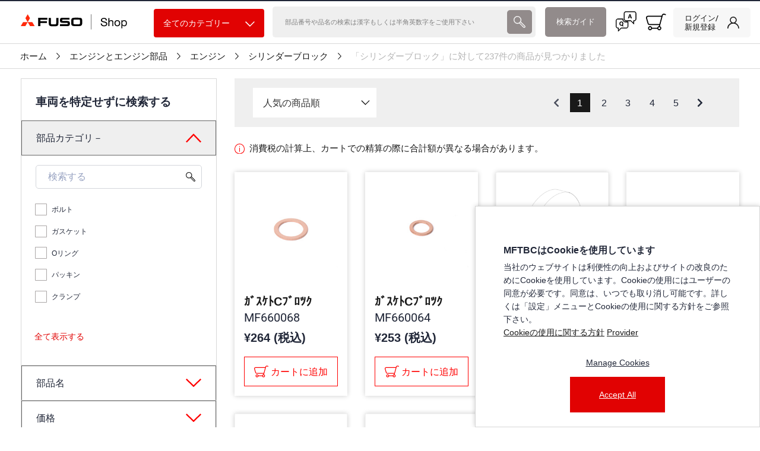

--- FILE ---
content_type: text/html; charset=utf-8
request_url: https://shop.mitsubishi-fuso.com/mftbc/ja/c/11130?query=:relevance:allCategories:11130:price:%C2%A50-%C2%A54,999
body_size: 42142
content:
<!DOCTYPE html><html lang="ja" dir="ltr"><head>
  <meta charset="utf-8">
  <base href="/">
  <title>三菱ふそう_ショップ | シリンダーブロック</title>
  <meta name="description" content="「シリンダーブロック」に対して237件の商品が見つかりました">
  <meta property="og:title" content="三菱ふそう_ショップ | シリンダーブロック">
  <meta property="og:description" content="「シリンダーブロック」に対して237件の商品が見つかりました">
  <meta property="og:type" content="website">
  <meta property="og:site_name" content="Fuso Shop">
  <meta name="keywords" content="Mitsubishi FUSO official online shop, spare parts, accessories, FUSO Shop, FUSO_Shop, FUSO-Shop, Mitsubishi FUSO">
  <meta name="viewport" meta="" content="width=device-width, initial-scale=1, maximum-scale=1,user-scalable=0">
  <link rel="icon" type="image/x-icon" href="favicon.ico">
  <link rel="stylesheet" type="text/css" href="https://use.fontawesome.com/releases/v5.8.1/css/all.css">
  <!-- <meta name="occ-backend-base-url" content="https://api.c3sf1r8zlh-daimlertr2-p1-public.model-t.cc.commerce.ondemand.com" />
  <meta name="media-backend-base-url" content="MEDIA_BACKEND_BASE_URL_VALUE"/> -->
  <meta name="occ-backend-base-url" content="https://api.c3sf1r8zlh-daimlertr2-p1-public.model-t.cc.commerce.ondemand.com">
  <meta name="google-site-verification" content="aUaREj7Ov2vRm3Xc8S6LFZK-Q9mBPChSq5I9gkZb0vM">
  <script type="text/javascript" data-smartedit-allow-origin="*.*.model-t.cc.commerce.ondemand.com:443" src="webApplicationInjector.js"></script>
  <script src="https://maps.googleapis.com/maps/api/js?key=AIzaSyCjwWpKbfdY6_WvLx_sy2VYBoHOH1wILVs"></script>
  <style>
    /* Page logo loader :: START */
    body.is-page-loading {
      position: relative;
      min-height: 100vh;
    }
    body.is-page-loading:after {
      content: "Loading...";
      position: absolute;
      top: 0;
      right: 0;
      bottom: 0;
      left: 0;
      display: flex;
      align-items: center;
      justify-content: center;
      z-index: -7;
      background-image: url("data:image/svg+xml,%3Csvg xmlns='http://www.w3.org/2000/svg' xmlns:xlink='http://www.w3.org/1999/xlink' width='300' height='300' viewBox='0 0 300 300'%3E%3Cdefs%3E%3CclipPath id='clip-Custom_Size_1'%3E%3Crect width='300' height='300'/%3E%3C/clipPath%3E%3C/defs%3E%3Cg id='Custom_Size_1' data-name='Custom Size – 1' clip-path='url(%23clip-Custom_Size_1)'%3E%3Crect width='300' height='300' fill='%23fff'/%3E%3Cg id='mitsubishifuso' transform='translate(49 49)'%3E%3Cpath id='Path_1' data-name='Path 1' d='M10.852,249.524v7.422H40.974v7.876H10.852v14.023H1v-37.9H42.621v8.583Zm189.588,20.8a9.979,9.979,0,0,1-2.946,5.554c-3.353,3.124-8.426,3.226-20.918,3.226-15.238,0-19.277-.1-22.68-3.562-2.462-2.515-2.958-5.177-2.958-14.624,0-2.106,0-4.193.056-6.361.174-5.722,1.035-8.64,3.237-10.795,2.789-2.6,6.666-3.291,20.247-3.291,1.7,0,5.044.042,10.112.152,7.095.144,9.55.536,12.267,2.236,3.248,2,4.145,5.507,4.145,16.177a76.694,76.694,0,0,1-.561,11.285M189.427,250c-1.328-1.06-6.66-1.164-13.485-1.164-4.706,0-8.691.1-10.794.282a5.167,5.167,0,0,0-2.763.883c-1.213.942-1.376,2.29-1.376,9.336,0,1.348,0,2.724.064,4.089.045,3.545.265,4.893,1,5.747a4.065,4.065,0,0,0,2.456,1.15,89.949,89.949,0,0,0,12.043.606c7.9,0,11.781,0,13.129-1.486.958-1.06,1.2-2.822,1.2-10.273,0-2.335.276-7.67-1.481-9.17M142.31,276.372c-1.819,1.988-3.987,2.555-8.361,2.555H100.232v-8.412h30.5c1.8,0,2.532,0,3.271-.454.648-.386.857-1.089.857-3.079,0-1.585-.181-2.084-.8-2.6-.56-.454-1.079-.569-3.017-.569H111.847c-5.121,0-6.84-.387-8.933-2.054-2.092-1.638-2.9-4.432-2.9-10.114,0-3.88.462-5.786,1.768-7.653a6.022,6.022,0,0,1,2.5-2c1.932-.854,2.856-.97,7.385-.97h31.717v8.169H113.726c-3.138,0-3.762.51-3.762,3.246,0,2.464.809,3.077,3.635,3.077h19.829c5.755,0,8.992,1.534,10.473,4.94.745,1.689,1.021,3.644,1.021,6.983,0,4.512-.677,6.838-2.611,8.936m-51.776-.646c-2.1,2.822-5.282,3.925-12.281,3.973l-6.356.056-7.893-.056c-7.391-.048-10.585-1.246-12.9-4.565-1.427-1.983-1.993-4.529-1.993-9.018V241.371h9.883v23.774c0,5.059,1.02,5.851,7.117,5.913l5.293.054L76.556,271c5.618-.124,6.362-.848,6.362-6.94V241.372h10V264c0,6.869-.513,9.148-2.385,11.722' transform='translate(0 -78.751)' fill='%2396a0a7'/%3E%3Cpath id='Path_2' data-name='Path 2' d='M133.863,131.884,83.472,44.7,108.677,1l25.187,43.744-.056-.042L83.482,131.884H33.112L58.29,88.279h100.72L184.6,131.884Z' transform='translate(-10.56)' fill='%2396a0a7'/%3E%3C/g%3E%3C/g%3E%3C/svg%3E%0A");
      background-size: 160px;
      background-repeat: no-repeat;
      background-position: center;
      background-position: center calc(50% - 70px);
      font-size: 14px;
      color: #96a0a7;
    }
    header .header .SiteLogo cx-media img {
      max-width: 245px;
    }
    /* Page logo loader :: END */
  </style>
  <!-- Matomo -->
  <script>
    var _paq = window._paq = window._paq || [];
    // Note: Script is moved to matom-tracking.service.ts to make it dynamic
  </script>
  <!-- End Matomo Code -->
<link rel="stylesheet" href="styles.857e8e490a03e686.css"><style ng-transition="serverApp">.login-link[_ngcontent-sc315]{cursor:pointer}.login-popover[_ngcontent-sc315]{position:absolute;top:61px;right:4px;background-color:#fff;padding:12px;box-shadow:0 8px 16px #00000026;border-radius:8px;z-index:1001;min-width:200px;display:flex;flex-direction:column;gap:8px;border:1px solid #ddd}@media (max-width: 767.98px){.login-popover[_ngcontent-sc315]{top:44px}}.arrow-up[_ngcontent-sc315]{position:absolute;top:-10px;left:104px;width:0;height:0;border-left:10px solid transparent;border-right:10px solid transparent;border-bottom:10px solid white;filter:drop-shadow(0 -2px 2px rgba(0,0,0,.2));z-index:1000}@media (max-width: 767.98px){.arrow-up[_ngcontent-sc315]{left:138px}}.button-popover[_ngcontent-sc315]{min-height:40px}.container-login[_ngcontent-sc315]{position:relative}.login-notification[_ngcontent-sc315]{font-style:italic;font-size:14px;text-align:center;margin:0}[_nghost-sc315]     .login-notification a{color:var(--mftbc-facet-more-link-color);text-decoration:none!important}@media only screen and (min-width: 360px) and (max-width: 767px){.image-container[_ngcontent-sc315]{position:relative;margin-top:14px;margin-inline-end:8px;margin-bottom:14px;margin-inline-start:0;display:inherit}.desktop-icon[_ngcontent-sc315]{display:block!important}}@media only screen and (min-width: 1200px){.image-container[_ngcontent-sc315]{position:relative;margin-top:14px;margin-inline-end:8px;margin-bottom:14px;margin-inline-start:0;display:inherit}}.desktop-icon[_ngcontent-sc315]{display:none!important}@media only screen and (max-width: 991px){.login-profile[_ngcontent-sc315]{padding-top:10px;margin:14px 0!important}.login-profile[_ngcontent-sc315]   a[_ngcontent-sc315]{padding-right:12px;text-decoration:none;cursor:pointer}.login-profile[_ngcontent-sc315]   a[_ngcontent-sc315]   img[_ngcontent-sc315]{margin:0 auto}.login-profile[_ngcontent-sc315]   a[_ngcontent-sc315]   .before-login[_ngcontent-sc315]{font-weight:700;font-size:8px;margin-top:8px}}</style><style ng-transition="serverApp">.link[_ngcontent-sc343]{font-family:var(--mftbc-font-family-helvetica-roman);font-size:15px}.breadcrumb-span[_ngcontent-sc343]:first-child   .link[_ngcontent-sc343]{padding-left:18px}.bread-crumb-container[_ngcontent-sc343]{padding:1rem .5rem!important;border-bottom:1px solid var(--primary-border)}.bread-crumb-container[_ngcontent-sc343]   .title[_ngcontent-sc343]{font-weight:800}.bread-crumb-container[_ngcontent-sc343]   nav[_ngcontent-sc343]   span[_ngcontent-sc343]{font-size:15px}.bread-crumb-container[_ngcontent-sc343]   .forward-right-arrow[_ngcontent-sc343]{width:6px;margin:0 1rem;vertical-align:baseline}.bread-crumb-container[_ngcontent-sc343]   .active-title[_ngcontent-sc343]{font-family:var(--mftbc-font-family-helvetica-roman);color:#b5b5b5;padding-left:0!important}@media screen and (max-width: 991px){.bread-crumb-container[_ngcontent-sc343]{padding-top:.5rem!important}}@media (max-width: 767px){.link[_ngcontent-sc343]{padding:0 18px;font-size:10px}.bread-crumb-container[_ngcontent-sc343]   .forward-right-arrow[_ngcontent-sc343]{width:4px}}</style><style ng-transition="serverApp">.filter-title[_ngcontent-sc354]{font-family:var(--mftbc-font-family-helvetica-black);padding-bottom:12px;padding-left:2rem;font-size:18px;border-bottom:1px solid #707070}@media (max-width: 767px){.filter_header[_ngcontent-sc354]{display:flex;justify-content:space-between;align-items:center;border-width:1px 0 1px 0;border-style:solid;border-color:#ccc;height:55px;padding:0 10px}.filter_header[_ngcontent-sc354]   ng-select[_ngcontent-sc354]{width:9rem!important}.filter_header[_ngcontent-sc354]   button.btn-filter[_ngcontent-sc354]{margin-right:0;border:0;padding:0;font-size:16px;outline:0!important;box-shadow:none!important;min-width:60px}.filter_header[_ngcontent-sc354]   button.btn-filter.btn-action[_ngcontent-sc354]:not(:disabled):not(.disabled):active:focus{color:#000;background-color:#f1f1f1;box-shadow:none;outline:0!important}.filter_header[_ngcontent-sc354]   .productno[_ngcontent-sc354]{font-size:var(--mftbc-font-size-14)}.filter_header[_ngcontent-sc354]   .form-group[_ngcontent-sc354]{margin-top:0;display:flex}.filter_header[_ngcontent-sc354]   .relavance-sec[_ngcontent-sc354]{background-color:#f7f7f7;border:1px solid #BEBEBE;padding:0 1rem}.page-container[_ngcontent-sc354]{padding:50px 20px}}</style><style ng-transition="serverApp">*[_ngcontent-sc198], *[_ngcontent-sc198]:before, *[_ngcontent-sc198]:after{box-sizing:border-box}.special-tag[_ngcontent-sc198]{position:relative;display:inline-block;margin-top:-4.2rem}.special-tag[_ngcontent-sc198]   img[_ngcontent-sc198]{width:65px;height:65px}.special-tag[_ngcontent-sc198]   span[_ngcontent-sc198]{font-size:.6rem;position:absolute;top:43%;left:50%;transform:translate(-50%,-50%);color:#fff}.special-tag-div[_ngcontent-sc198]{position:absolute;bottom:0;margin-bottom:-4px}.tax-computation[_ngcontent-sc198]{align-items:flex-start}.tax-computation[_ngcontent-sc198]   .info-i-desktop[_ngcontent-sc198]{margin-top:1.75rem;margin-bottom:.5rem}.tax-computation[_ngcontent-sc198]   .info-i-mobile[_ngcontent-sc198]{margin-top:.75rem;margin-bottom:0rem}.triangle[_ngcontent-sc198]{display:inline-block;margin:0 5px;vertical-align:middle}.pickup-shapes[_ngcontent-sc198]{width:80px;height:80px;border-right:solid 80px #e10202;border-bottom:solid 80px transparent;border-top:solid 80px transparent;transform:rotate(45deg);position:absolute;top:-52px;left:-16px}@media (max-width: 767px){.pickup-shapes[_ngcontent-sc198]{top:-75px;left:-20px}}.tri-base[_ngcontent-sc198]   .is-eci-only-span[_ngcontent-sc198]{position:absolute;color:#fff;font-weight:500;font-size:.8rem;font-family:var(--mftbc-font-family-helvetica-roman);width:6.25rem;left:1.125rem;top:1.125rem;text-align:center;z-index:1;background:#FF0000 0% 0% no-repeat padding-box;border-radius:5px}@media (max-width: 767px){.tri-base[_ngcontent-sc198]   .is-eci-only-span[_ngcontent-sc198]{top:.25rem;left:.625rem;font-size:.5rem;width:4.25rem;border-radius:3px}}.tri-base[_ngcontent-sc198]   .tri-base-span[_ngcontent-sc198]{position:absolute;color:#fff;font-weight:500;transform:rotate(316deg);left:-23px;font-size:.8rem;font-family:var(--mftbc-font-family-helvetica-roman);width:100%;text-align:center}@media (max-width: 767px){.tri-base[_ngcontent-sc198]   .tri-base-span[_ngcontent-sc198]{left:-33px}}.tri-base[_ngcontent-sc198]   .en-span[_ngcontent-sc198]{padding:.005rem}@media (max-width: 767px){.tri-base[_ngcontent-sc198]   .en-span[_ngcontent-sc198]{padding:.005rem}}.tri-base[_ngcontent-sc198]   .ja-span[_ngcontent-sc198]{padding:.005rem}@media (max-width: 767px){.tri-base[_ngcontent-sc198]   .ja-span[_ngcontent-sc198]{padding:.005rem}}.tri-base[_ngcontent-sc198]{position:absolute;height:115px;left:0;top:-11px;width:130px;margin-left:4px;border-radius:7px;overflow:hidden}@media (max-width: 767px){.tri-base[_ngcontent-sc198]{margin-left:3px;left:-1px;top:2px}}.triangle12[_ngcontent-sc198]{width:0;height:0;border-width:100px 80px 0 0;border-color:#585050 transparent transparent transparent;border-style:solid;position:absolute;font-size:12px;font-family:var(--mftbc-font-family-helvetica-md)}.triangle12[_ngcontent-sc198]   .text[_ngcontent-sc198]{position:absolute;top:-70px;color:#fff;width:100px;transform:rotate(-50deg);left:-18px;text-align:center}.product-not-compatible[_ngcontent-sc198]{opacity:.5;pointer-events:none}.product-name-container[_ngcontent-sc198]   .cx-product-name[_ngcontent-sc198]{font-size:1.25rem;line-height:1.2;font-weight:700;display:inline-block}.cx-product-description-container[_ngcontent-sc198]{overflow:hidden}.cx-product-code[_ngcontent-sc198]{font-size:20px;font-weight:500;display:inline-block;font-family:var(--mftbc-font-family-helvetica-neue-lt)}.cx-product-prices[_ngcontent-sc198]{font-size:20px;font-weight:700;display:inline-block}.cx-product-description[_ngcontent-sc198]{font-size:12px;display:inline-block;font-weight:500}.page-container[_ngcontent-sc198]{padding:0 15px 50px}.product-found[_ngcontent-sc198]{font-size:16px;padding-bottom:10px}cx-add-to-cart[_ngcontent-sc198]   .btn-primary[_ngcontent-sc198]{background-color:#fff!important;color:#191919;border-color:#191919}.plp-image[_ngcontent-sc198]{border:0px solid transparent;max-width:100%;margin-left:auto;margin-right:auto;overflow:hidden;width:100%;height:100%}.plp-image[_ngcontent-sc198]:hover{border-color:#efefef}.plp-image[_ngcontent-sc198]   img[_ngcontent-sc198]{max-width:none}.page-title-text[_ngcontent-sc198]{font-size:24px;padding-left:50px;margin-top:35px;font-family:var(--mftbc-font-family-helvetica-black)}.cx-page-section[_ngcontent-sc198]{padding-top:0}.cx-page-section[_ngcontent-sc198]   .page-container[_ngcontent-sc198]   .mftbc-product-list-filters[_ngcontent-sc198]   .row[_ngcontent-sc198]{margin-left:0;margin-right:0;justify-content:center}[_nghost-sc198]     .cx-product-container{margin-top:1.25rem}[_nghost-sc198]     .cx-sorting[hidden]+.cx-product-container{margin-top:0}[_nghost-sc198]     .cx-product-image-container{margin-bottom:1.25rem}[_nghost-sc198]     .cx-product-image-container .image-container{position:relative;min-height:164px;overflow:hidden;margin-bottom:1rem}@media screen and (max-width: 575px){[_nghost-sc198]     .cx-product-image-container .image-container{margin:-.5rem -.5rem 0}}[_nghost-sc198]     .cx-product-image-container .image-container img{max-width:100%;width:100%;object-fit:contain}[_nghost-sc198]     .cx-product-image-container .image-container .is-missing-image-plp{padding:40px}[_nghost-sc198]     .product-list-item{display:flex;width:100%;flex-direction:column;height:100%;border:0 solid #d8d8d8;padding:0;box-shadow:var(--mftbc-box-shadow)}[_nghost-sc198]     .product-list-item-body{margin-bottom:1rem}[_nghost-sc198]     .product-list-item-footer{margin-top:auto}[_nghost-sc198]     .product-list-item app-product-add-to-cart{margin-top:auto}@media (max-width: 575px){[_nghost-sc198]     .product-list-item{padding:.5rem}}.product-title[_ngcontent-sc198]{text-overflow:ellipsis;overflow:hidden;width:160px;height:1.2em;white-space:nowrap}@media (max-width: 767px){.product-title[_ngcontent-sc198]{width:100%}}@media (max-width: 767px){.filter_header[_ngcontent-sc198]{display:flex;align-items:center;border-width:1px 0 1px 0;border-style:solid;border-color:#ccc}.filter_header[_ngcontent-sc198]   ng-select[_ngcontent-sc198]{width:9rem!important}.filter_header[_ngcontent-sc198]   button.btn-filter[_ngcontent-sc198]{margin-right:0;border:0;padding:0;font-size:16px}.filter_header[_ngcontent-sc198]   .productno[_ngcontent-sc198]{font-size:14px;margin-right:20px}.filter_header[_ngcontent-sc198]   .form-group[_ngcontent-sc198]{margin-top:0}.filter_header[_ngcontent-sc198]   .relavance-sec[_ngcontent-sc198]{margin-left:auto}.page-container[_ngcontent-sc198]{padding:10px 12px}[_nghost-sc198]  .cx-product-container{margin-top:.25rem}[_nghost-sc198]  .cx-product-image-container{margin-bottom:1.25rem}[_nghost-sc198]  .cx-product-image-container .image-container{min-height:118px;height:auto;margin-bottom:1rem}[_nghost-sc198]  .cx-product-image-container .image-container cx-media.is-missing{aspect-ratio:1/1}[_nghost-sc198]  .cx-product-image-container .image-container img{max-width:100%;width:100%}.product-name-container[_ngcontent-sc198]{font-family:var(--mftbc-font-family-helvetica-neue-lt)}.product-name-container[_ngcontent-sc198]   .cx-product-name[_ngcontent-sc198]{font-size:14px}.cx-product-code[_ngcontent-sc198]{font-size:var(----mftbc-font-size-12)}.cx-product-prices[_ngcontent-sc198]{font-size:var(----mftbc-font-size-16)}}.suggetion-list[_ngcontent-sc198]{background-color:#efd56e9e;font-family:var(--mftbc-font-family-helvetica-roman)}.suggetion-list[_ngcontent-sc198]   ul[_ngcontent-sc198]{list-style:none;display:inherit;padding:0;margin:0}.suggetion-list[_ngcontent-sc198]   ul[_ngcontent-sc198]   li[_ngcontent-sc198]{display:inline}.suggetion-list[_ngcontent-sc198]   ul[_ngcontent-sc198]   .link-list[_ngcontent-sc198]{color:var(--primary-blue)}.suggetion-list[_ngcontent-sc198]   ul[_ngcontent-sc198]   .link[_ngcontent-sc198]{cursor:pointer;color:var(--primary-blue);text-decoration:underline}.suggetion-list[_ngcontent-sc198]   ul[_ngcontent-sc198]   .heading[_ngcontent-sc198]{font-family:var(--mftbc-font-family-helvetica-md);font-size:18px}@media (max-width: 360px){.cx-product-code[_ngcontent-sc198]{font-size:10px}}@media (min-width: 767px){.product-list-item[_ngcontent-sc198]   .product-name-description[_ngcontent-sc198]{padding:0 1rem}.product-list-item[_ngcontent-sc198]   .product-list-item-footer[_ngcontent-sc198]{padding:0 1rem 1rem}}[_nghost-sc198]  .cx-product-list-sorting .ng-select .ng-select-container, [_nghost-sc198]  .cx-product-list-sorting .ng-select.ng-select-single .ng-select-container{border-color:transparent!important;box-shadow:unset!important}</style><script src="assets/vendor/qualtrics/qualtrics.js" async="" defer=""></script><style ng-transition="serverApp">.mftbc-link__name[_ngcontent-sc372]{padding:0 10px}.mftbc-link--header-icon[_ngcontent-sc372]{margin-right:1rem}@media (max-width: 767px){.mftbc-link__name[_ngcontent-sc372]{padding:0 6px}.mftbc-link--header-icon[_ngcontent-sc372]{margin-right:0}}</style><meta property="og:image" content="https://api.c3sf1r8zlh-daimlertr2-p1-public.model-t.cc.commerce.ondemand.com/medias/FUSO-logo.svg?context=bWFzdGVyfGltYWdlc3w2MTg0fGltYWdlL3N2Zyt4bWx8YURsaEwyZzROUzg0TnprMk1qa3lNRGczT0RNNEwwWlZVMDh0Ykc5bmJ5NXpkbWN8YWJjMmE4M2EyYzExOTc2ZjU0NWRkODgyOGFkNzE4NTI5NmQ4YWRiODhkZTNhYmZhYTdmZDFlZThlMTA3NjkwMw"><meta name="robots" content="INDEX, FOLLOW"><link rel="canonical" href="https://shop.mitsubishi-fuso.com/mftbc/ja/c/11130/"><style ng-transition="serverApp">@charset "UTF-8";.ng-select{position:relative;display:block;box-sizing:border-box}.ng-select div,.ng-select input,.ng-select span{box-sizing:border-box}.ng-select [hidden]{display:none}.ng-select.ng-select-searchable .ng-select-container .ng-value-container .ng-input{opacity:1}.ng-select.ng-select-opened .ng-select-container{z-index:1001}.ng-select.ng-select-disabled .ng-select-container .ng-value-container .ng-placeholder,.ng-select.ng-select-disabled .ng-select-container .ng-value-container .ng-value{-webkit-user-select:none;user-select:none;cursor:default}.ng-select.ng-select-disabled .ng-arrow-wrapper{cursor:default}.ng-select.ng-select-filtered .ng-placeholder{display:none}.ng-select .ng-select-container{cursor:default;display:flex;outline:none;overflow:hidden;position:relative;width:100%}.ng-select .ng-select-container .ng-value-container{display:flex;flex:1}.ng-select .ng-select-container .ng-value-container .ng-input{opacity:0}.ng-select .ng-select-container .ng-value-container .ng-input>input{box-sizing:content-box;background:none transparent;border:0 none;box-shadow:none;outline:none;padding:0;cursor:default;width:100%}.ng-select .ng-select-container .ng-value-container .ng-input>input::-ms-clear{display:none}.ng-select .ng-select-container .ng-value-container .ng-input>input[readonly]{-webkit-user-select:none;user-select:none;width:0;padding:0}.ng-select.ng-select-single.ng-select-filtered .ng-select-container .ng-value-container .ng-value{visibility:hidden}.ng-select.ng-select-single .ng-select-container .ng-value-container,.ng-select.ng-select-single .ng-select-container .ng-value-container .ng-value{white-space:nowrap;overflow:hidden;text-overflow:ellipsis}.ng-select.ng-select-single .ng-select-container .ng-value-container .ng-value .ng-value-icon{display:none}.ng-select.ng-select-single .ng-select-container .ng-value-container .ng-input{position:absolute;left:0;width:100%}.ng-select.ng-select-multiple.ng-select-disabled>.ng-select-container .ng-value-container .ng-value .ng-value-icon{display:none}.ng-select.ng-select-multiple .ng-select-container .ng-value-container{flex-wrap:wrap}.ng-select.ng-select-multiple .ng-select-container .ng-value-container .ng-placeholder{position:absolute}.ng-select.ng-select-multiple .ng-select-container .ng-value-container .ng-value{white-space:nowrap}.ng-select.ng-select-multiple .ng-select-container .ng-value-container .ng-value.ng-value-disabled .ng-value-icon{display:none}.ng-select.ng-select-multiple .ng-select-container .ng-value-container .ng-value .ng-value-icon{cursor:pointer}.ng-select.ng-select-multiple .ng-select-container .ng-value-container .ng-input{flex:1;z-index:2}.ng-select.ng-select-multiple .ng-select-container .ng-value-container .ng-placeholder{z-index:1}.ng-select .ng-clear-wrapper{cursor:pointer;position:relative;width:17px;-webkit-user-select:none;user-select:none}.ng-select .ng-clear-wrapper .ng-clear{display:inline-block;font-size:18px;line-height:1;pointer-events:none}.ng-select .ng-spinner-loader{border-radius:50%;width:17px;height:17px;margin-right:5px;font-size:10px;position:relative;text-indent:-9999em;border-top:2px solid rgba(66,66,66,.2);border-right:2px solid rgba(66,66,66,.2);border-bottom:2px solid rgba(66,66,66,.2);border-left:2px solid #424242;transform:translateZ(0);animation:load8 .8s infinite linear}.ng-select .ng-spinner-loader:after{border-radius:50%;width:17px;height:17px}@keyframes load8{0%{transform:rotate(0)}to{transform:rotate(360deg)}}.ng-select .ng-arrow-wrapper{cursor:pointer;position:relative;text-align:center;-webkit-user-select:none;user-select:none}.ng-select .ng-arrow-wrapper .ng-arrow{pointer-events:none;display:inline-block;height:0;width:0;position:relative}.ng-dropdown-panel{box-sizing:border-box;position:absolute;opacity:0;width:100%;z-index:1050;-webkit-overflow-scrolling:touch}.ng-dropdown-panel .ng-dropdown-panel-items{display:block;height:auto;box-sizing:border-box;max-height:240px;overflow-y:auto}.ng-dropdown-panel .ng-dropdown-panel-items .ng-optgroup{white-space:nowrap;overflow:hidden;text-overflow:ellipsis}.ng-dropdown-panel .ng-dropdown-panel-items .ng-option{box-sizing:border-box;cursor:pointer;display:block;white-space:nowrap;overflow:hidden;text-overflow:ellipsis}.ng-dropdown-panel .ng-dropdown-panel-items .ng-option .ng-option-label:empty:before{content:"\200b"}.ng-dropdown-panel .ng-dropdown-panel-items .ng-option .highlighted{font-weight:700;text-decoration:underline}.ng-dropdown-panel .ng-dropdown-panel-items .ng-option.disabled{cursor:default}.ng-dropdown-panel .scroll-host{overflow:hidden;overflow-y:auto;position:relative;display:block;-webkit-overflow-scrolling:touch}.ng-dropdown-panel .scrollable-content{top:0;left:0;width:100%;height:100%;position:absolute}.ng-dropdown-panel .total-padding{width:1px;opacity:0}
</style><style ng-transition="serverApp">ul[_ngcontent-sc365]{padding:0;white-space:nowrap;overflow:hidden}ul[_ngcontent-sc365]   li[_ngcontent-sc365]{display:inline}ul[_ngcontent-sc365]   li[_ngcontent-sc365]   img[_ngcontent-sc365]{width:50px}</style><style ng-transition="serverApp">.custom-special-tag .special-tag span{font-size:8px!important}</style><style ng-transition="serverApp">.add-to-cart-section[_ngcontent-sc188]{font-family:var(--mftbc-font-family-helvetica-neue-lt)}.incompatible-message[_ngcontent-sc188]{font-size:14px;margin-bottom:5px}.align-self[_ngcontent-sc188]{align-self:center}.center[_ngcontent-sc188]{margin:auto;width:90%;border:3px solid #73ad21;padding:10px}.btn-primary[_ngcontent-sc188]{background-color:#fff}.cart-size-50[_ngcontent-sc188]{font-size:16px;min-height:60px;max-height:60px;font-family:var(--mftbc-font-family-helvetica-neue-lt)}.cart-size-50[_ngcontent-sc188]:not(:disabled){border-color:var(--mftbc-color-light-red)}.add-to-cart-pdp-button[_ngcontent-sc188]{background-color:var(--mftbc-color-light-red);height:60px;min-height:60px;color:var(--primary-white);line-height:40px}.pad-right[_ngcontent-sc188]{margin-right:.25rem;align-self:center}@media screen and (max-width: 1250px){.pad-right[_ngcontent-sc188]{margin-right:.25rem;padding-right:0;margin-top:0}}@media (max-width: 767px){.add-card-item[_ngcontent-sc188]{min-width:auto;background-color:#cfcfcf!important;color:var(--cx-color-primary);height:auto}.product-list-item-footer[_ngcontent-sc188]   app-product-add-to-cart[_ngcontent-sc188]   .btn-primary[_ngcontent-sc188]   .add-card-item[_ngcontent-sc188]{font-size:14px!important;min-width:160px;border:0;background-color:#cfcfcf!important}.item-added-cart.col-12.mb-2[_ngcontent-sc188]{padding:0!important}.product-list-item-footer[_ngcontent-sc188]   .add-btn[_ngcontent-sc188]   .cart-size[_ngcontent-sc188]:hover{background:unset!important;filter:brightness(1)!important}.btn-primary[_ngcontent-sc188]:hover{filter:unset!important}}@media (max-width: 370px){.cart-size[_ngcontent-sc188]{font-size:12px}}.additional-information-text[_ngcontent-sc188]{color:#1951e9;font-size:16px;font-weight:700;padding:0 0 20px}</style></head>
<body class="body-ssr body-c-11130 has-category-dropdown-v2">
  <app-root _nghost-sc94="" ng-version="15.2.10" ng-server-context="ssr"><cx-storefront _ngcontent-sc94="" tabindex="0" role="presentation" class="ProductListPageTemplate stop-navigating"><cx-skip-link><div tabindex="-1" class=""><button> Skip to Header </button><button> Skip to Main Content </button><button> Skip to Footer </button><!----></div><!----></cx-skip-link><header id="cx-header" cxskiplink="cx-header" class="" tabindex="-1"><cx-page-layout section="header" class="header"><cx-page-slot position="SiteLogo" class="SiteLogo has-components"><cx-banner><cx-generic-link><a href="mftbc/ja/"><!----><cx-media class="is-loading"><img src="https://api.c3sf1r8zlh-daimlertr2-p1-public.model-t.cc.commerce.ondemand.com/medias/FUSO-logo.svg?context=bWFzdGVyfGltYWdlc3w2MTg0fGltYWdlL3N2Zyt4bWx8YURsaEwyZzROUzg0TnprMk1qa3lNRGczT0RNNEwwWlZVMDh0Ykc5bmJ5NXpkbWN8YWJjMmE4M2EyYzExOTc2ZjU0NWRkODgyOGFkNzE4NTI5NmQ4YWRiODhkZTNhYmZhYTdmZDFlZThlMTA3NjkwMw" alt="hybris Accelerator"><!----></cx-media><!----><!----></a><!----><!----><!----></cx-generic-link><!----><!----><!----><!----></cx-banner><!----><!----><!----><!----><!----><!----><!----></cx-page-slot><cx-page-slot position="SiteName" class="SiteName"><!----><!----><!----></cx-page-slot><cx-page-slot position="NavigationBar" class="NavigationBar has-components"><cx-category-navigation _nghost-sc332="" class="mftbc-category-nav mftbc-category-nav--fancy"><div _ngcontent-sc332="" class="mftbc-category-navigation-wrapper"><div _ngcontent-sc332="" class="mftbc-category-navigation-dropdown"><button _ngcontent-sc332="" type="button" class="btn btn-block btn-primary btn-all-categories"> 全てのカテゴリー <span _ngcontent-sc332="" class="btn-all-categories-icon-wrap"><img _ngcontent-sc332="" src="../../../../assets/images/arrow-down-white.svg" alt="Arrow" width="16" class="btn-all-categories-icon"></span></button><!----><!----><!----></div><div _ngcontent-sc332="" class="mftbc-category-navigation-main-list"><cx-page-slot _ngcontent-sc332="" position="MiniNavigation" class="MiniNavigation"><!----><!----><!----></cx-page-slot></div></div><!----><!----></cx-category-navigation><!----><!----><!----><!----><!----><!----><!----></cx-page-slot><cx-page-slot position="SearchBox" class="SearchBox has-components"><cx-searchbox><label class="searchbox"><input autocomplete="off" aria-controls="results" aria-autocomplete="both" value="" placeholder="部品番号や品名の検索は漢字もしくは半角英数字をご使用下さい" aria-label="検索"><button class="reset" aria-label="設定する"><cx-icon class="cx-icon fas fa-times-circle"></cx-icon></button><button type="button" role="presentation" class="search-icon"><cx-icon class="cx-icon fas fa-search"></cx-icon></button></label><!----><!----><!----></cx-searchbox><!----><!----><!----><!----><!----><!----><!----></cx-page-slot><cx-page-slot position="SearchHelp" class="SearchHelp has-components"><cx-link class="search-help-desktop"><cx-generic-link><a href="mftbc/ja/searchHelp">検索ガイド<!----></a><!----><!----><!----></cx-generic-link><!----><!----><!----><!----></cx-link><!----><!----><!----><!----><cx-link class="search-help-mobile"><!----><cx-generic-link><a href="mftbc/ja/searchHelp"><div class="mftbc-link mftbc-link--with-icon mftbc-link--header-icon"><div class="mftbc-link__icon-wrapper"><img src="/assets/images/icons/icon-book-questionmark.svg" height="15" alt=""></div><span class="mftbc-link__name"> ガイド </span></div><!----></a><!----><!----><!----></cx-generic-link><!----><!----><!----></cx-link><!----><!----><!----><!----><!----><!----><!----></cx-page-slot><cx-page-slot position="FaqEnquiryFlex" class="FaqEnquiryFlex has-components"><app-faq-enquiry-header-icon _nghost-sc372=""><a _ngcontent-sc372="" routerlink="/help" class="mini-cart-link" href="mftbc/ja/help"><div _ngcontent-sc372="" class="mftbc-link mftbc-link--with-icon mftbc-link--header-icon"><div _ngcontent-sc372="" class="mftbc-link__icon-wrapper mftbc-faq-icon-img"><img _ngcontent-sc372="" src="/assets/images/faqIconHeader.svg" alt=""></div><span _ngcontent-sc372="" class="mftbc-link__name"> 問合せ </span></div></a><!----></app-faq-enquiry-header-icon><!----><!----><!----><!----><!----><!----><!----><!----><!----><!----><!----></cx-page-slot><cx-page-slot position="MiniCart" class="MiniCart has-components"><app-mini-cart _nghost-sc373=""><a _ngcontent-sc373="" href="#" class="mini-cart-link mini-cart-link--unlogged" aria-label="0 item currently in your cart"><div _ngcontent-sc373="" class="mftbc-link mftbc-link--with-icon mftbc-link--header-icon"><div _ngcontent-sc373="" class="mftbc-link__icon-wrapper"><img _ngcontent-sc373="" src="/assets/images/shoppingcart.svg" height="15" alt=""></div><span _ngcontent-sc373="" class="mftbc-link__name"> カート </span></div></a><!----><!----></app-mini-cart><!----><!----><!----><!----><!----><!----><!----></cx-page-slot><cx-page-slot position="SiteLogin" class="SiteLogin cx-pending has-components"><app-login _nghost-sc315="" class="app-login--is-unauthenticated"><div _ngcontent-sc315="" class="container-login"><a _ngcontent-sc315="" role="link" href="javascript:void(0)" class="btn-login-box btn-login-box--authenticated" title="ログイン/ 新規登録"><span _ngcontent-sc315="">ログイン/ <br>新規登録</span></a><!----></div><div _ngcontent-sc315="" class="image-container-icon d-block d-lg-none"><a _ngcontent-sc315="" href="/mftbc/"><img _ngcontent-sc315="" src="../../assets/images/closeIcon_black.svg" alt="Close Logo" width="24"></a></div><!----><!----><cx-page-slot _ngcontent-sc315="" position="ccpLoginUser" class="ccpLoginUser"><!----><!----><!----></cx-page-slot><!----><!----></app-login><!----><!----></cx-page-slot><!----><!----><!----></cx-page-layout><cx-page-layout section="navigation" class="navigation"><!----><!----><!----></cx-page-layout></header><cx-page-slot position="BottomHeaderSlot" class="BottomHeaderSlot has-components"><app-breadcrumb _nghost-sc343=""><div _ngcontent-sc343="" class="container-fluid12"><div _ngcontent-sc343="" class="row bread-crumb-container"><div _ngcontent-sc343="" class="pad-left"><nav _ngcontent-sc343=""><span _ngcontent-sc343="" class="breadcrumb-span"><a _ngcontent-sc343="" routerlink="/" class="link" href="mftbc/ja/">ホーム</a><img _ngcontent-sc343="" src="/assets/images/forward-right-small.svg" alt="arrow" class="forward-right-arrow"></span><span _ngcontent-sc343="" class="breadcrumb-span"><a _ngcontent-sc343="" class="link" href="mftbc/ja/c/engines&amp;EngineParts">エンジンとエンジン部品</a><img _ngcontent-sc343="" src="/assets/images/forward-right-small.svg" alt="arrow" class="forward-right-arrow"></span><span _ngcontent-sc343="" class="breadcrumb-span"><a _ngcontent-sc343="" class="link" href="mftbc/ja/c/11">エンジン</a><img _ngcontent-sc343="" src="/assets/images/forward-right-small.svg" alt="arrow" class="forward-right-arrow"></span><span _ngcontent-sc343="" class="breadcrumb-span"><a _ngcontent-sc343="" class="link" href="mftbc/ja/c/11130">シリンダーブロック</a><img _ngcontent-sc343="" src="/assets/images/forward-right-small.svg" alt="arrow" class="forward-right-arrow"></span><!----><span _ngcontent-sc343="" class="active-title">「シリンダーブロック」に対して237件の商品が見つかりました</span></nav></div></div></div><!----><!----><!----></app-breadcrumb><!----><!----><!----><!----><!----><!----><!----></cx-page-slot><cx-global-message aria-atomic="true" aria-live="assertive"><div><!----><!----><!----><!----><!----></div><!----></cx-global-message><!----><main cxskiplink="cx-main" tabindex="-1" class=""><router-outlet></router-outlet><cx-page-layout class="ProductListPageTemplate"><cx-page-slot position="ProductLeftRefinements" class="ProductLeftRefinements has-components"><cx-product-facet-navigation _nghost-sc354=""><div _ngcontent-sc354="" class="row m-0"><!----></div><div _ngcontent-sc354=""><!----><app-default-facet-list _ngcontent-sc354="" _nghost-sc350=""><div _ngcontent-sc350="" class="filter-title"> 車両を特定せずに検索する
</div><div _ngcontent-sc350="" class="inner" tabindex="-1"><cx-facet _ngcontent-sc350="" class="expanded multi-select focus-lock" tabindex="0"><button class="heading facet-heading" tabindex="-1"><span>部品カテゴリ－ <i></i></span><img width="26" alt="+" class="collapse-icon" src="/assets/images/icons/icon-arrow-up-red.svg"><img width="26" alt="+" class="expand-icon" src="/assets/images/icons/icon-arrow-down-red.svg"></button><div class="facet-search-container"><div><input type="text" name="search" id="search" class="form-control" placeholder="検索する" tabindex="-1"></div></div><!----><!----><div class="facet-values-wrap"><a routerlink="./" class="value facet-ascent" href="mftbc/ja/c/11130?query=:relevance:allCategories:11130:price:%C2%A50-%C2%A54,999:hinmokuName:%E3%83%9C%E3%83%AB%E3%83%88%7C49991%7C53L" data-cx-focus="ボルト" tabindex="-1"><span><span class="label">ボルト</span></span></a><a routerlink="./" class="value facet-ascent" href="mftbc/ja/c/11130?query=:relevance:allCategories:11130:price:%C2%A50-%C2%A54,999:hinmokuName:%E3%82%AC%E3%82%B9%E3%82%B1%E3%83%83%E3%83%88%7C49990%7C67H" data-cx-focus="ガスケット" tabindex="-1"><span><span class="label">ガスケット</span></span></a><a routerlink="./" class="value facet-ascent" href="mftbc/ja/c/11130?query=:relevance:allCategories:11130:price:%C2%A50-%C2%A54,999:hinmokuName:O%E3%83%AA%E3%83%B3%E3%82%B0%7C49985%7C80C" data-cx-focus="Oリング" tabindex="-1"><span><span class="label">Oリング</span></span></a><a routerlink="./" class="value facet-ascent" href="mftbc/ja/c/11130?query=:relevance:allCategories:11130:price:%C2%A50-%C2%A54,999:hinmokuName:%E3%83%91%E3%83%83%E3%82%AD%E3%83%B3%7C49984%7C81C" data-cx-focus="パッキン" tabindex="-1"><span><span class="label">パッキン</span></span></a><a routerlink="./" class="value facet-ascent" href="mftbc/ja/c/11130?query=:relevance:allCategories:11130:price:%C2%A50-%C2%A54,999:hinmokuName:%E3%82%AF%E3%83%A9%E3%83%B3%E3%83%97%7C49983%7C57M" data-cx-focus="クランプ" tabindex="-1"><span><span class="label">クランプ</span></span></a><!----><!----><!----><div class="more more--default"><!----><!----><!----><!----><button cxfocus="moreorless" class="cx-action-link cx-action-link--default" data-cx-focus="moreorless" tabindex="-1"> 全て表示する </button><!----></div></div><!----><!----><!----></cx-facet><!----><!----><!----><cx-facet _ngcontent-sc350="" class="collapsed multi-select focus-lock" tabindex="0"><button class="heading facet-heading" tabindex="-1"><span>部品名</span><img width="26" alt="+" class="collapse-icon" src="/assets/images/icons/icon-arrow-up-red.svg"><img width="26" alt="+" class="expand-icon" src="/assets/images/icons/icon-arrow-down-red.svg"></button><div class="facet-search-container"><div><input type="text" name="search" id="search" class="form-control" placeholder="検索する" tabindex="-1"></div></div><!----><!----><div class="facet-values-wrap"><a routerlink="./" class="value facet-ascent" href="mftbc/ja/c/11130?query=:relevance:allCategories:11130:price:%C2%A50-%C2%A54,999:pncName:%EF%BE%8E%EF%BE%9E%EF%BE%99%EF%BE%84,%EF%BD%B3%EF%BD%AB%EF%BD%B0%EF%BE%80%20%EF%BE%8E%EF%BE%9F%EF%BE%9D%EF%BE%8C%EF%BE%9F%7C99836" data-cx-focus="ﾎﾞﾙﾄ,ｳｫｰﾀ ﾎﾟﾝﾌﾟ" tabindex="-1"><span><span class="label">ﾎﾞﾙﾄ,ｳｫｰﾀ ﾎﾟﾝﾌﾟ</span></span></a><a routerlink="./" class="value facet-ascent" href="mftbc/ja/c/11130?query=:relevance:allCategories:11130:price:%C2%A50-%C2%A54,999:pncName:%EF%BE%8C%EF%BE%9F%EF%BE%97%EF%BD%B8%EF%BE%9E,M%2FT%20%EF%BD%B9%EF%BD%B0%EF%BD%BD%7C99555" data-cx-focus="ﾌﾟﾗｸﾞ,M/T ｹｰｽ" tabindex="-1"><span><span class="label">ﾌﾟﾗｸﾞ,M/T ｹｰｽ</span></span></a><a routerlink="./" class="value facet-ascent" href="mftbc/ja/c/11130?query=:relevance:allCategories:11130:price:%C2%A50-%C2%A54,999:pncName:%EF%BD%B6%EF%BE%9E%EF%BD%BD%EF%BD%B9%EF%BD%AF%EF%BE%84,%EF%BD%B8%EF%BD%B0%EF%BE%98%EF%BE%9D%EF%BD%B8%EF%BE%9E%20%EF%BD%B3%EF%BD%AB%EF%BD%B0%EF%BE%80%20%EF%BE%97%EF%BD%B2%EF%BE%9D%7C99483" data-cx-focus="ｶﾞｽｹｯﾄ,ｸｰﾘﾝｸﾞ ｳｫｰﾀ ﾗｲﾝ" tabindex="-1"><span><span class="label">ｶﾞｽｹｯﾄ,ｸｰﾘﾝｸﾞ ｳｫｰﾀ ﾗｲﾝ</span></span></a><a routerlink="./" class="value facet-ascent" href="mftbc/ja/c/11130?query=:relevance:allCategories:11130:price:%C2%A50-%C2%A54,999:pncName:%EF%BD%BE%EF%BE%9D%EF%BD%BB%20%EF%BE%95%EF%BE%86%EF%BD%AF%EF%BE%84,%EF%BD%B3%EF%BD%AB%EF%BD%B0%EF%BE%80%20%EF%BE%83%EF%BE%9D%EF%BE%8C%EF%BE%9F%EF%BE%9A%EF%BE%81%EF%BD%AC%7C99162" data-cx-focus="ｾﾝｻ ﾕﾆｯﾄ,ｳｫｰﾀ ﾃﾝﾌﾟﾚﾁｬ" tabindex="-1"><span><span class="label">ｾﾝｻ ﾕﾆｯﾄ,ｳｫｰﾀ ﾃﾝﾌﾟﾚﾁｬ</span></span></a><a routerlink="./" class="value facet-ascent" href="mftbc/ja/c/11130?query=:relevance:allCategories:11130:price:%C2%A50-%C2%A54,999:pncName:%EF%BE%8E%EF%BE%9E%EF%BE%99%EF%BE%84,%EF%BE%8A%EF%BE%9E%EF%BD%AF%EF%BE%83%EF%BE%98%7C99107" data-cx-focus="ﾎﾞﾙﾄ,ﾊﾞｯﾃﾘ" tabindex="-1"><span><span class="label">ﾎﾞﾙﾄ,ﾊﾞｯﾃﾘ</span></span></a><!----><!----><!----><div class="more more--default"><!----><!----><!----><!----><button cxfocus="moreorless" class="cx-action-link cx-action-link--default" data-cx-focus="moreorless" tabindex="-1"> 全て表示する </button><!----></div></div><!----><!----><!----></cx-facet><!----><!----><!----><cx-facet _ngcontent-sc350="" class="collapsed multi-select focus-lock" tabindex="0"><button class="heading facet-heading" tabindex="-1"><span>価格</span><img width="26" alt="+" class="collapse-icon" src="/assets/images/icons/icon-arrow-up-red.svg"><img width="26" alt="+" class="expand-icon" src="/assets/images/icons/icon-arrow-down-red.svg"></button><!----><!----><div class="facet-values-wrap"><a routerlink="./" class="value facet-ascent selected" href="mftbc/ja/c/11130?query=:relevance:allCategories:11130" data-cx-focus="¥0-¥4,999" tabindex="-1"><span><span class="label">¥0-¥4,999</span></span></a><a routerlink="./" class="value facet-ascent" href="mftbc/ja/c/11130?query=:relevance:allCategories:11130:price:%C2%A50-%C2%A54,999:price:%C2%A55,000-%C2%A519,999" data-cx-focus="¥5,000-¥19,999" tabindex="-1"><span><span class="label">¥5,000-¥19,999</span></span></a><a routerlink="./" class="value facet-ascent" href="mftbc/ja/c/11130?query=:relevance:allCategories:11130:price:%C2%A50-%C2%A54,999:price:%C2%A520,000-%C2%A549,999" data-cx-focus="¥20,000-¥49,999" tabindex="-1"><span><span class="label">¥20,000-¥49,999</span></span></a><a routerlink="./" class="value facet-ascent" href="mftbc/ja/c/11130?query=:relevance:allCategories:11130:price:%C2%A50-%C2%A54,999:price:%C2%A550,000-%C2%A599,999" data-cx-focus="¥50,000-¥99,999" tabindex="-1"><span><span class="label">¥50,000-¥99,999</span></span></a><!----><!----><!----><div class="more more--default"><!----><!----><!----><!----><!----></div></div><!----><!----><!----></cx-facet><!----><!----><!----><!----><!----></div><!----></app-default-facet-list></div><!----><!----><!----><!----><!----><!----></cx-product-facet-navigation><!----><!----><!----><!----><!----><!----><!----></cx-page-slot><cx-page-slot position="ProductListSlot" class="ProductListSlot has-components"><app-product-list _nghost-sc198=""><div _ngcontent-sc198="" class="cx-page product-list-wrapper"><section _ngcontent-sc198="" class="cx-page-section"><div _ngcontent-sc198="" class="container-fluid page-container"><div _ngcontent-sc198="" class="row"><div _ngcontent-sc198="" class="col-12 col-lg-12"><!----><div _ngcontent-sc198="" class="cx-sorting top mftbc-product-list-filters"><div _ngcontent-sc198="" class="row"><label _ngcontent-sc198="" class="form-group cx-sort-dropdown cx-product-list-sorting col-12 col-lg-4 mr-auto"><cx-sorting _ngcontent-sc198=""><ng-select aria-label="人気の商品順" class="ng-select ng-select-single ng-untouched ng-pristine ng-valid"><div class="ng-select-container ng-has-value"><div class="ng-value-container"><div class="ng-placeholder">Sort by</div><div class="ng-value"><!----><span aria-hidden="true" class="ng-value-icon left">×</span><span class="ng-value-label">人気の商品順</span><!----></div><!----><!----><!----><!----><div role="combobox" aria-haspopup="listbox" class="ng-input" aria-expanded="false"><input aria-autocomplete="list" type="text" autocorrect="off" autocapitalize="off" autocomplete="a4a6cb5ed352" readonly="" value=""></div></div><!----><!----><span class="ng-arrow-wrapper"><span class="ng-arrow"></span></span></div><!----></ng-select></cx-sorting><!----></label><!----><div _ngcontent-sc198="" class="col-12 col-lg-auto px-0 ml-auto"><div _ngcontent-sc198="" class="cx-pagination cx-pagination-default" aria-label="Product search pagination"><!----><cx-pagination _ngcontent-sc198="" queryparam="currentPage"><a class="previous disabled" tabindex="-1" href="mftbc/ja/c/11130?query=:relevance:allCategories:11130:price:%C2%A50-%C2%A54,999"><!----><span><i aria-hidden="true" class="fa fa-chevron-left"></i></span><!----><!----><!----><span></span><!----></a><a class="page disabled current" tabindex="-1" href="mftbc/ja/c/11130?query=:relevance:allCategories:11130:price:%C2%A50-%C2%A54,999"><!----><!----><!----><!----><span>1</span><!----></a><a class="page" tabindex="0" href="mftbc/ja/c/11130?query=:relevance:allCategories:11130:price:%C2%A50-%C2%A54,999&amp;currentPage=1"><!----><!----><!----><!----><span>2</span><!----></a><a class="page" tabindex="0" href="mftbc/ja/c/11130?query=:relevance:allCategories:11130:price:%C2%A50-%C2%A54,999&amp;currentPage=2"><!----><!----><!----><!----><span>3</span><!----></a><a class="page" tabindex="0" href="mftbc/ja/c/11130?query=:relevance:allCategories:11130:price:%C2%A50-%C2%A54,999&amp;currentPage=3"><!----><!----><!----><!----><span>4</span><!----></a><a class="page" tabindex="0" href="mftbc/ja/c/11130?query=:relevance:allCategories:11130:price:%C2%A50-%C2%A54,999&amp;currentPage=4"><!----><!----><!----><!----><span>5</span><!----></a><a class="next" tabindex="0" href="mftbc/ja/c/11130?query=:relevance:allCategories:11130:price:%C2%A50-%C2%A54,999&amp;currentPage=1"><!----><!----><!----><span><i aria-hidden="true" class="fa fa-chevron-right"></i></span><!----><span></span><!----></a><!----><!----><!----></cx-pagination><!----></div></div><!----><div _ngcontent-sc198="" class="col-auto ml-auto ml-lg-0"><cx-product-view _ngcontent-sc198=""></cx-product-view></div></div></div><!----><!----><!----><div _ngcontent-sc198="" class="d-flex tax-computation"><img _ngcontent-sc198="" src="/assets/images/info-i.svg" alt="" width="25" class="pr-2 info-i-desktop"><!----><!----><cx-page-slot _ngcontent-sc198="" position="TaxComputation" class="TaxComputation has-components"><cx-paragraph><div>消費税の計算上、カートでの精算の際に合計額が異なる場合があります。</div><!----></cx-paragraph><!----><!----><!----><!----><!----><!----><!----></cx-page-slot></div><!----><!----><!----><!----><!----><div _ngcontent-sc198="" class="cx-product-container"><div _ngcontent-sc198="" class="row"><div _ngcontent-sc198="" class="col-6 col-md-4 col-lg-3"><!----><div _ngcontent-sc198="" class="product-list-item"><app-add-to-favorite _ngcontent-sc198=""><!----><!----><!----></app-add-to-favorite><div _ngcontent-sc198="" class="product-list-item-body"><a _ngcontent-sc198="" tabindex="-1" class="cx-product-image-container" href="mftbc/ja/product/MF660068/%EF%BD%B6%EF%BE%9E%EF%BD%BD%EF%BD%B9%EF%BE%84c%EF%BE%8C%EF%BE%9E%EF%BE%9B%EF%BE%82%EF%BD%B8"><div _ngcontent-sc198="" class="image-container"><cx-media _ngcontent-sc198="" format="product" class="cx-product-image plp-image is-loading"><img src="https://api.c3sf1r8zlh-daimlertr2-p1-public.model-t.cc.commerce.ondemand.com/medias/MF660068-300Wx300H-001.png?context=[base64]"><!----></cx-media><!----><!----><app-special-product-tag _ngcontent-sc198="" _nghost-sc192=""><!----></app-special-product-tag><app-new-special-product-tag _ngcontent-sc198="" _nghost-sc193=""><!----></app-new-special-product-tag><!----><!----></div><!----><!----></a><!----><div _ngcontent-sc198="" class="product-name-description"><div _ngcontent-sc198="" class="product-list-item__product-name product-name-container pd-name"><a _ngcontent-sc198="" class="cx-product-name product-title" href="mftbc/ja/product/MF660068/%EF%BD%B6%EF%BE%9E%EF%BD%BD%EF%BD%B9%EF%BE%84c%EF%BE%8C%EF%BE%9E%EF%BE%9B%EF%BE%82%EF%BD%B8">ｶﾞｽｹﾄCﾌﾞﾛﾂｸ</a></div><!----><!----><div _ngcontent-sc198="" class="product-list-item__product-code product-name-container cx-product-code-container"><div _ngcontent-sc198="" class="cx-product-price cx-product-code"> MF660068 </div></div><div _ngcontent-sc198="" class="cx-product-price-container pt-2"><div _ngcontent-sc198="" class="cx-product-price cx-product-prices" aria-label="Product price"> ¥264 (税込) </div></div><!----><!----><cx-variant-style-icons _nghost-sc365=""><!----></cx-variant-style-icons><!----><app-product-tags _ngcontent-sc198="" _nghost-sc181=""><div _ngcontent-sc181="" class="mftbc-tag-list-container"><!----><!----><!----><!----><!----></div></app-product-tags><!----></div></div><div _ngcontent-sc198="" class="product-list-item-footer"><app-product-add-to-cart _ngcontent-sc198="" class="add-btn" _nghost-sc188=""><!----><!----><!----><form _ngcontent-sc188="" novalidate="" class="add-to-cart-form ng-untouched ng-pristine ng-valid"><!----><button _ngcontent-sc188="" type="submit" class="mftbc-btn mftbc-btn-outline-primary mftbc-btn-lg w-100 d-flex justify-content-center"><img _ngcontent-sc188="" src="../../assets/images/shoppingcart_red.svg" alt="" width="24" height="20" class="pad-right"><div _ngcontent-sc188="" class="align-self">カートに追加</div></button><!----></form><!----><!----><!----><!----><!----></app-product-add-to-cart><!----><!----></div></div></div><!----><div _ngcontent-sc198="" class="col-6 col-md-4 col-lg-3"><!----><div _ngcontent-sc198="" class="product-list-item"><app-add-to-favorite _ngcontent-sc198=""><!----><!----><!----></app-add-to-favorite><div _ngcontent-sc198="" class="product-list-item-body"><a _ngcontent-sc198="" tabindex="-1" class="cx-product-image-container" href="mftbc/ja/product/MF660064/%EF%BD%B6%EF%BE%9E%EF%BD%BD%EF%BD%B9%EF%BE%84c%EF%BE%8C%EF%BE%9E%EF%BE%9B%EF%BE%82%EF%BD%B8"><div _ngcontent-sc198="" class="image-container"><cx-media _ngcontent-sc198="" format="product" class="cx-product-image plp-image is-loading"><img src="https://api.c3sf1r8zlh-daimlertr2-p1-public.model-t.cc.commerce.ondemand.com/medias/MF660064-300Wx300H-001.png?context=[base64]"><!----></cx-media><!----><!----><app-special-product-tag _ngcontent-sc198="" _nghost-sc192=""><!----></app-special-product-tag><app-new-special-product-tag _ngcontent-sc198="" _nghost-sc193=""><!----></app-new-special-product-tag><!----><!----></div><!----><!----></a><!----><div _ngcontent-sc198="" class="product-name-description"><div _ngcontent-sc198="" class="product-list-item__product-name product-name-container pd-name"><a _ngcontent-sc198="" class="cx-product-name product-title" href="mftbc/ja/product/MF660064/%EF%BD%B6%EF%BE%9E%EF%BD%BD%EF%BD%B9%EF%BE%84c%EF%BE%8C%EF%BE%9E%EF%BE%9B%EF%BE%82%EF%BD%B8">ｶﾞｽｹﾄCﾌﾞﾛﾂｸ</a></div><!----><!----><div _ngcontent-sc198="" class="product-list-item__product-code product-name-container cx-product-code-container"><div _ngcontent-sc198="" class="cx-product-price cx-product-code"> MF660064 </div></div><div _ngcontent-sc198="" class="cx-product-price-container pt-2"><div _ngcontent-sc198="" class="cx-product-price cx-product-prices" aria-label="Product price"> ¥253 (税込) </div></div><!----><!----><cx-variant-style-icons _nghost-sc365=""><!----></cx-variant-style-icons><!----><app-product-tags _ngcontent-sc198="" _nghost-sc181=""><div _ngcontent-sc181="" class="mftbc-tag-list-container"><!----><!----><!----><!----><!----></div></app-product-tags><!----></div></div><div _ngcontent-sc198="" class="product-list-item-footer"><app-product-add-to-cart _ngcontent-sc198="" class="add-btn" _nghost-sc188=""><!----><!----><!----><form _ngcontent-sc188="" novalidate="" class="add-to-cart-form ng-untouched ng-pristine ng-valid"><!----><button _ngcontent-sc188="" type="submit" class="mftbc-btn mftbc-btn-outline-primary mftbc-btn-lg w-100 d-flex justify-content-center"><img _ngcontent-sc188="" src="../../assets/images/shoppingcart_red.svg" alt="" width="24" height="20" class="pad-right"><div _ngcontent-sc188="" class="align-self">カートに追加</div></button><!----></form><!----><!----><!----><!----><!----></app-product-add-to-cart><!----><!----></div></div></div><!----><div _ngcontent-sc198="" class="col-6 col-md-4 col-lg-3"><!----><div _ngcontent-sc198="" class="product-list-item"><app-add-to-favorite _ngcontent-sc198=""><!----><!----><!----></app-add-to-favorite><div _ngcontent-sc198="" class="product-list-item-body"><a _ngcontent-sc198="" tabindex="-1" class="cx-product-image-container" href="mftbc/ja/product/MF660063/%EF%BD%B6%EF%BE%9E%EF%BD%BD%EF%BD%B9%EF%BE%82%EF%BE%84c%EF%BE%8D%EF%BE%82%EF%BE%84%EF%BE%9E"><div _ngcontent-sc198="" class="image-container"><cx-media _ngcontent-sc198="" format="product" class="cx-product-image plp-image is-loading"><img src="https://api.c3sf1r8zlh-daimlertr2-p1-public.model-t.cc.commerce.ondemand.com/medias/MF660063-300Wx300H-001.png?context=[base64]"><!----></cx-media><!----><!----><app-special-product-tag _ngcontent-sc198="" _nghost-sc192=""><!----></app-special-product-tag><app-new-special-product-tag _ngcontent-sc198="" _nghost-sc193=""><!----></app-new-special-product-tag><!----><!----></div><!----><!----></a><!----><div _ngcontent-sc198="" class="product-name-description"><div _ngcontent-sc198="" class="product-list-item__product-name product-name-container pd-name"><a _ngcontent-sc198="" class="cx-product-name product-title" href="mftbc/ja/product/MF660063/%EF%BD%B6%EF%BE%9E%EF%BD%BD%EF%BD%B9%EF%BE%82%EF%BE%84c%EF%BE%8D%EF%BE%82%EF%BE%84%EF%BE%9E">ｶﾞｽｹﾂﾄCﾍﾂﾄﾞ</a></div><!----><!----><div _ngcontent-sc198="" class="product-list-item__product-code product-name-container cx-product-code-container"><div _ngcontent-sc198="" class="cx-product-price cx-product-code"> MF660063 </div></div><div _ngcontent-sc198="" class="cx-product-price-container pt-2"><div _ngcontent-sc198="" class="cx-product-price cx-product-prices" aria-label="Product price"> ¥253 (税込) </div></div><!----><!----><cx-variant-style-icons _nghost-sc365=""><!----></cx-variant-style-icons><!----><app-product-tags _ngcontent-sc198="" _nghost-sc181=""><div _ngcontent-sc181="" class="mftbc-tag-list-container"><!----><!----><!----><!----><!----></div></app-product-tags><!----></div></div><div _ngcontent-sc198="" class="product-list-item-footer"><app-product-add-to-cart _ngcontent-sc198="" class="add-btn" _nghost-sc188=""><!----><!----><!----><form _ngcontent-sc188="" novalidate="" class="add-to-cart-form ng-untouched ng-pristine ng-valid"><!----><button _ngcontent-sc188="" type="submit" class="mftbc-btn mftbc-btn-outline-primary mftbc-btn-lg w-100 d-flex justify-content-center"><img _ngcontent-sc188="" src="../../assets/images/shoppingcart_red.svg" alt="" width="24" height="20" class="pad-right"><div _ngcontent-sc188="" class="align-self">カートに追加</div></button><!----></form><!----><!----><!----><!----><!----></app-product-add-to-cart><!----><!----></div></div></div><!----><div _ngcontent-sc198="" class="col-6 col-md-4 col-lg-3"><!----><div _ngcontent-sc198="" class="product-list-item"><app-add-to-favorite _ngcontent-sc198=""><!----><!----><!----></app-add-to-favorite><div _ngcontent-sc198="" class="product-list-item-body"><a _ngcontent-sc198="" tabindex="-1" class="cx-product-image-container" href="mftbc/ja/product/MX000113/%EF%BD%B6%EF%BE%9E%EF%BD%BD%EF%BD%B9%EF%BE%82%EF%BE%84-o%EF%BE%8A%EF%BE%9F%EF%BE%9D"><div _ngcontent-sc198="" class="image-container"><cx-media _ngcontent-sc198="" format="product" class="cx-product-image plp-image is-loading"><img src="https://api.c3sf1r8zlh-daimlertr2-p1-public.model-t.cc.commerce.ondemand.com/medias/MX000113-300Wx300H-001.png?context=[base64]"><!----></cx-media><!----><!----><app-special-product-tag _ngcontent-sc198="" _nghost-sc192=""><!----></app-special-product-tag><app-new-special-product-tag _ngcontent-sc198="" _nghost-sc193=""><!----></app-new-special-product-tag><!----><!----></div><!----><!----></a><!----><div _ngcontent-sc198="" class="product-name-description"><div _ngcontent-sc198="" class="product-list-item__product-name product-name-container pd-name"><a _ngcontent-sc198="" class="cx-product-name product-title" href="mftbc/ja/product/MX000113/%EF%BD%B6%EF%BE%9E%EF%BD%BD%EF%BD%B9%EF%BE%82%EF%BE%84-o%EF%BE%8A%EF%BE%9F%EF%BE%9D">ｶﾞｽｹﾂﾄ,Oﾊﾟﾝ</a></div><!----><!----><div _ngcontent-sc198="" class="product-list-item__product-code product-name-container cx-product-code-container"><div _ngcontent-sc198="" class="cx-product-price cx-product-code"> MX000113 </div></div><div _ngcontent-sc198="" class="cx-product-price-container pt-2"><div _ngcontent-sc198="" class="cx-product-price cx-product-prices" aria-label="Product price"> ¥88 (税込) </div></div><!----><!----><cx-variant-style-icons _nghost-sc365=""><!----></cx-variant-style-icons><!----><app-product-tags _ngcontent-sc198="" _nghost-sc181=""><div _ngcontent-sc181="" class="mftbc-tag-list-container"><!----><!----><!----><!----><!----></div></app-product-tags><!----></div></div><div _ngcontent-sc198="" class="product-list-item-footer"><app-product-add-to-cart _ngcontent-sc198="" class="add-btn" _nghost-sc188=""><!----><!----><!----><form _ngcontent-sc188="" novalidate="" class="add-to-cart-form ng-untouched ng-pristine ng-valid"><!----><button _ngcontent-sc188="" type="submit" class="mftbc-btn mftbc-btn-outline-primary mftbc-btn-lg w-100 d-flex justify-content-center"><img _ngcontent-sc188="" src="../../assets/images/shoppingcart_red.svg" alt="" width="24" height="20" class="pad-right"><div _ngcontent-sc188="" class="align-self">カートに追加</div></button><!----></form><!----><!----><!----><!----><!----></app-product-add-to-cart><!----><!----></div></div></div><!----><div _ngcontent-sc198="" class="col-6 col-md-4 col-lg-3"><!----><div _ngcontent-sc198="" class="product-list-item"><app-add-to-favorite _ngcontent-sc198=""><!----><!----><!----></app-add-to-favorite><div _ngcontent-sc198="" class="product-list-item-body"><a _ngcontent-sc198="" tabindex="-1" class="cx-product-image-container" href="mftbc/ja/product/MF660066/%EF%BD%B6%EF%BE%9E%EF%BD%BD%EF%BD%B9%EF%BE%82%EF%BE%84-%EF%BD%B7%EF%BE%9E%EF%BE%94"><div _ngcontent-sc198="" class="image-container"><cx-media _ngcontent-sc198="" format="product" class="cx-product-image plp-image is-loading"><img src="https://api.c3sf1r8zlh-daimlertr2-p1-public.model-t.cc.commerce.ondemand.com/medias/MF660066-300Wx300H-001.png?context=[base64]"><!----></cx-media><!----><!----><app-special-product-tag _ngcontent-sc198="" _nghost-sc192=""><!----></app-special-product-tag><app-new-special-product-tag _ngcontent-sc198="" _nghost-sc193=""><!----></app-new-special-product-tag><!----><!----></div><!----><!----></a><!----><div _ngcontent-sc198="" class="product-name-description"><div _ngcontent-sc198="" class="product-list-item__product-name product-name-container pd-name"><a _ngcontent-sc198="" class="cx-product-name product-title" href="mftbc/ja/product/MF660066/%EF%BD%B6%EF%BE%9E%EF%BD%BD%EF%BD%B9%EF%BE%82%EF%BE%84-%EF%BD%B7%EF%BE%9E%EF%BE%94">ｶﾞｽｹﾂﾄ,ｷﾞﾔ</a></div><!----><!----><div _ngcontent-sc198="" class="product-list-item__product-code product-name-container cx-product-code-container"><div _ngcontent-sc198="" class="cx-product-price cx-product-code"> MF660066 </div></div><div _ngcontent-sc198="" class="cx-product-price-container pt-2"><div _ngcontent-sc198="" class="cx-product-price cx-product-prices" aria-label="Product price"> ¥264 (税込) </div></div><!----><!----><cx-variant-style-icons _nghost-sc365=""><!----></cx-variant-style-icons><!----><app-product-tags _ngcontent-sc198="" _nghost-sc181=""><div _ngcontent-sc181="" class="mftbc-tag-list-container"><!----><!----><!----><!----><!----></div></app-product-tags><!----></div></div><div _ngcontent-sc198="" class="product-list-item-footer"><app-product-add-to-cart _ngcontent-sc198="" class="add-btn" _nghost-sc188=""><!----><!----><!----><form _ngcontent-sc188="" novalidate="" class="add-to-cart-form ng-untouched ng-pristine ng-valid"><!----><button _ngcontent-sc188="" type="submit" class="mftbc-btn mftbc-btn-outline-primary mftbc-btn-lg w-100 d-flex justify-content-center"><img _ngcontent-sc188="" src="../../assets/images/shoppingcart_red.svg" alt="" width="24" height="20" class="pad-right"><div _ngcontent-sc188="" class="align-self">カートに追加</div></button><!----></form><!----><!----><!----><!----><!----></app-product-add-to-cart><!----><!----></div></div></div><!----><div _ngcontent-sc198="" class="col-6 col-md-4 col-lg-3"><!----><div _ngcontent-sc198="" class="product-list-item"><app-add-to-favorite _ngcontent-sc198=""><!----><!----><!----></app-add-to-favorite><div _ngcontent-sc198="" class="product-list-item-body"><a _ngcontent-sc198="" tabindex="-1" class="cx-product-image-container" href="mftbc/ja/product/MF660067/%EF%BD%B6%EF%BE%9E%EF%BD%BD%EF%BD%B9%EF%BE%84c%EF%BE%8C%EF%BE%9E%EF%BE%9B%EF%BE%82%EF%BD%B8"><div _ngcontent-sc198="" class="image-container"><cx-media _ngcontent-sc198="" format="product" class="cx-product-image plp-image is-loading"><img src="https://api.c3sf1r8zlh-daimlertr2-p1-public.model-t.cc.commerce.ondemand.com/medias/MF660067-300Wx300H-001.png?context=[base64]"><!----></cx-media><!----><!----><app-special-product-tag _ngcontent-sc198="" _nghost-sc192=""><!----></app-special-product-tag><app-new-special-product-tag _ngcontent-sc198="" _nghost-sc193=""><!----></app-new-special-product-tag><!----><!----></div><!----><!----></a><!----><div _ngcontent-sc198="" class="product-name-description"><div _ngcontent-sc198="" class="product-list-item__product-name product-name-container pd-name"><a _ngcontent-sc198="" class="cx-product-name product-title" href="mftbc/ja/product/MF660067/%EF%BD%B6%EF%BE%9E%EF%BD%BD%EF%BD%B9%EF%BE%84c%EF%BE%8C%EF%BE%9E%EF%BE%9B%EF%BE%82%EF%BD%B8">ｶﾞｽｹﾄCﾌﾞﾛﾂｸ</a></div><!----><!----><div _ngcontent-sc198="" class="product-list-item__product-code product-name-container cx-product-code-container"><div _ngcontent-sc198="" class="cx-product-price cx-product-code"> MF660067 </div></div><div _ngcontent-sc198="" class="cx-product-price-container pt-2"><div _ngcontent-sc198="" class="cx-product-price cx-product-prices" aria-label="Product price"> ¥264 (税込) </div></div><!----><!----><cx-variant-style-icons _nghost-sc365=""><!----></cx-variant-style-icons><!----><app-product-tags _ngcontent-sc198="" _nghost-sc181=""><div _ngcontent-sc181="" class="mftbc-tag-list-container"><!----><!----><!----><!----><!----></div></app-product-tags><!----></div></div><div _ngcontent-sc198="" class="product-list-item-footer"><app-product-add-to-cart _ngcontent-sc198="" class="add-btn" _nghost-sc188=""><!----><!----><!----><form _ngcontent-sc188="" novalidate="" class="add-to-cart-form ng-untouched ng-pristine ng-valid"><!----><button _ngcontent-sc188="" type="submit" class="mftbc-btn mftbc-btn-outline-primary mftbc-btn-lg w-100 d-flex justify-content-center"><img _ngcontent-sc188="" src="../../assets/images/shoppingcart_red.svg" alt="" width="24" height="20" class="pad-right"><div _ngcontent-sc188="" class="align-self">カートに追加</div></button><!----></form><!----><!----><!----><!----><!----></app-product-add-to-cart><!----><!----></div></div></div><!----><div _ngcontent-sc198="" class="col-6 col-md-4 col-lg-3"><!----><div _ngcontent-sc198="" class="product-list-item"><app-add-to-favorite _ngcontent-sc198=""><!----><!----><!----></app-add-to-favorite><div _ngcontent-sc198="" class="product-list-item-body"><a _ngcontent-sc198="" tabindex="-1" class="cx-product-image-container" href="mftbc/ja/product/MF665540/%EF%BD%B7%EF%BE%94%EF%BE%82%EF%BE%8C%EF%BE%9F-c%EF%BE%8D%EF%BE%82%EF%BE%84%EF%BE%9E"><div _ngcontent-sc198="" class="image-container"><cx-media _ngcontent-sc198="" format="product" class="cx-product-image plp-image is-loading"><img src="https://api.c3sf1r8zlh-daimlertr2-p1-public.model-t.cc.commerce.ondemand.com/medias/MF665540-300Wx300H-001.png?context=[base64]"><!----></cx-media><!----><!----><app-special-product-tag _ngcontent-sc198="" _nghost-sc192=""><!----></app-special-product-tag><app-new-special-product-tag _ngcontent-sc198="" _nghost-sc193=""><!----></app-new-special-product-tag><!----><!----></div><!----><!----></a><!----><div _ngcontent-sc198="" class="product-name-description"><div _ngcontent-sc198="" class="product-list-item__product-name product-name-container pd-name"><a _ngcontent-sc198="" class="cx-product-name product-title" href="mftbc/ja/product/MF665540/%EF%BD%B7%EF%BE%94%EF%BE%82%EF%BE%8C%EF%BE%9F-c%EF%BE%8D%EF%BE%82%EF%BE%84%EF%BE%9E">ｷﾔﾂﾌﾟ,Cﾍﾂﾄﾞ</a></div><!----><!----><div _ngcontent-sc198="" class="product-list-item__product-code product-name-container cx-product-code-container"><div _ngcontent-sc198="" class="cx-product-price cx-product-code"> MF665540 </div></div><div _ngcontent-sc198="" class="cx-product-price-container pt-2"><div _ngcontent-sc198="" class="cx-product-price cx-product-prices" aria-label="Product price"> ¥319 (税込) </div></div><!----><!----><cx-variant-style-icons _nghost-sc365=""><!----></cx-variant-style-icons><!----><app-product-tags _ngcontent-sc198="" _nghost-sc181=""><div _ngcontent-sc181="" class="mftbc-tag-list-container"><!----><!----><!----><!----><!----></div></app-product-tags><!----></div></div><div _ngcontent-sc198="" class="product-list-item-footer"><app-product-add-to-cart _ngcontent-sc198="" class="add-btn" _nghost-sc188=""><!----><!----><!----><form _ngcontent-sc188="" novalidate="" class="add-to-cart-form ng-untouched ng-pristine ng-valid"><!----><button _ngcontent-sc188="" type="submit" class="mftbc-btn mftbc-btn-outline-primary mftbc-btn-lg w-100 d-flex justify-content-center"><img _ngcontent-sc188="" src="../../assets/images/shoppingcart_red.svg" alt="" width="24" height="20" class="pad-right"><div _ngcontent-sc188="" class="align-self">カートに追加</div></button><!----></form><!----><!----><!----><!----><!----></app-product-add-to-cart><!----><!----></div></div></div><!----><div _ngcontent-sc198="" class="col-6 col-md-4 col-lg-3"><!----><div _ngcontent-sc198="" class="product-list-item"><app-add-to-favorite _ngcontent-sc198=""><!----><!----><!----></app-add-to-favorite><div _ngcontent-sc198="" class="product-list-item-body"><a _ngcontent-sc198="" tabindex="-1" class="cx-product-image-container" href="mftbc/ja/product/MH035626/o%EF%BE%98%EF%BE%9D%EF%BD%B8%EF%BE%9Ec%EF%BE%8C%EF%BE%9E%EF%BE%9B%EF%BE%82%EF%BD%B8"><div _ngcontent-sc198="" class="image-container"><cx-media _ngcontent-sc198="" format="product" class="cx-product-image plp-image is-loading"><img src="https://api.c3sf1r8zlh-daimlertr2-p1-public.model-t.cc.commerce.ondemand.com/medias/MH035626-300Wx300H-001.png?context=[base64]"><!----></cx-media><!----><!----><app-special-product-tag _ngcontent-sc198="" _nghost-sc192=""><!----></app-special-product-tag><app-new-special-product-tag _ngcontent-sc198="" _nghost-sc193=""><!----></app-new-special-product-tag><!----><!----></div><!----><!----></a><!----><div _ngcontent-sc198="" class="product-name-description"><div _ngcontent-sc198="" class="product-list-item__product-name product-name-container pd-name"><a _ngcontent-sc198="" class="cx-product-name product-title" href="mftbc/ja/product/MH035626/o%EF%BE%98%EF%BE%9D%EF%BD%B8%EF%BE%9Ec%EF%BE%8C%EF%BE%9E%EF%BE%9B%EF%BE%82%EF%BD%B8">OﾘﾝｸﾞCﾌﾞﾛﾂｸ</a></div><!----><!----><div _ngcontent-sc198="" class="product-list-item__product-code product-name-container cx-product-code-container"><div _ngcontent-sc198="" class="cx-product-price cx-product-code"> MH035626 </div></div><div _ngcontent-sc198="" class="cx-product-price-container pt-2"><div _ngcontent-sc198="" class="cx-product-price cx-product-prices" aria-label="Product price"> ¥1,067 (税込) </div></div><!----><!----><cx-variant-style-icons _nghost-sc365=""><!----></cx-variant-style-icons><!----><app-product-tags _ngcontent-sc198="" _nghost-sc181=""><div _ngcontent-sc181="" class="mftbc-tag-list-container"><!----><!----><!----><!----><!----></div></app-product-tags><!----></div></div><div _ngcontent-sc198="" class="product-list-item-footer"><app-product-add-to-cart _ngcontent-sc198="" class="add-btn" _nghost-sc188=""><!----><!----><!----><form _ngcontent-sc188="" novalidate="" class="add-to-cart-form ng-untouched ng-pristine ng-valid"><!----><button _ngcontent-sc188="" type="submit" class="mftbc-btn mftbc-btn-outline-primary mftbc-btn-lg w-100 d-flex justify-content-center"><img _ngcontent-sc188="" src="../../assets/images/shoppingcart_red.svg" alt="" width="24" height="20" class="pad-right"><div _ngcontent-sc188="" class="align-self">カートに追加</div></button><!----></form><!----><!----><!----><!----><!----></app-product-add-to-cart><!----><!----></div></div></div><!----><div _ngcontent-sc198="" class="col-6 col-md-4 col-lg-3"><!----><div _ngcontent-sc198="" class="product-list-item"><app-add-to-favorite _ngcontent-sc198=""><!----><!----><!----></app-add-to-favorite><div _ngcontent-sc198="" class="product-list-item-body"><a _ngcontent-sc198="" tabindex="-1" class="cx-product-image-container" href="mftbc/ja/product/MH035092/o%EF%BE%98%EF%BE%9D%EF%BD%B8-%EF%BD%B5%EF%BD%B2%EF%BE%99%EF%BD%B8-%EF%BE%97"><div _ngcontent-sc198="" class="image-container"><cx-media _ngcontent-sc198="" format="product" class="cx-product-image plp-image is-loading"><img src="https://api.c3sf1r8zlh-daimlertr2-p1-public.model-t.cc.commerce.ondemand.com/medias/MH035092-300Wx300H-001.png?context=[base64]"><!----></cx-media><!----><!----><app-special-product-tag _ngcontent-sc198="" _nghost-sc192=""><!----></app-special-product-tag><app-new-special-product-tag _ngcontent-sc198="" _nghost-sc193=""><!----></app-new-special-product-tag><!----><!----></div><!----><!----></a><!----><div _ngcontent-sc198="" class="product-name-description"><div _ngcontent-sc198="" class="product-list-item__product-name product-name-container pd-name"><a _ngcontent-sc198="" class="cx-product-name product-title" href="mftbc/ja/product/MH035092/o%EF%BE%98%EF%BE%9D%EF%BD%B8-%EF%BD%B5%EF%BD%B2%EF%BE%99%EF%BD%B8-%EF%BE%97">Oﾘﾝｸ,ｵｲﾙｸ-ﾗ</a></div><!----><!----><div _ngcontent-sc198="" class="product-list-item__product-code product-name-container cx-product-code-container"><div _ngcontent-sc198="" class="cx-product-price cx-product-code"> MH035092 </div></div><div _ngcontent-sc198="" class="cx-product-price-container pt-2"><div _ngcontent-sc198="" class="cx-product-price cx-product-prices" aria-label="Product price"> ¥1,430 (税込) </div></div><!----><!----><cx-variant-style-icons _nghost-sc365=""><!----></cx-variant-style-icons><!----><app-product-tags _ngcontent-sc198="" _nghost-sc181=""><div _ngcontent-sc181="" class="mftbc-tag-list-container"><!----><!----><!----><!----><!----></div></app-product-tags><!----></div></div><div _ngcontent-sc198="" class="product-list-item-footer"><app-product-add-to-cart _ngcontent-sc198="" class="add-btn" _nghost-sc188=""><!----><!----><!----><form _ngcontent-sc188="" novalidate="" class="add-to-cart-form ng-untouched ng-pristine ng-valid"><!----><button _ngcontent-sc188="" type="submit" class="mftbc-btn mftbc-btn-outline-primary mftbc-btn-lg w-100 d-flex justify-content-center"><img _ngcontent-sc188="" src="../../assets/images/shoppingcart_red.svg" alt="" width="24" height="20" class="pad-right"><div _ngcontent-sc188="" class="align-self">カートに追加</div></button><!----></form><!----><!----><!----><!----><!----></app-product-add-to-cart><!----><!----></div></div></div><!----><div _ngcontent-sc198="" class="col-6 col-md-4 col-lg-3"><!----><div _ngcontent-sc198="" class="product-list-item"><app-add-to-favorite _ngcontent-sc198=""><!----><!----><!----></app-add-to-favorite><div _ngcontent-sc198="" class="product-list-item-body"><a _ngcontent-sc198="" tabindex="-1" class="cx-product-image-container" href="mftbc/ja/product/ME240570/%EF%BE%8E%EF%BE%9E%EF%BE%99%EF%BE%84-c%EF%BE%8C%EF%BE%9E%EF%BE%9B%EF%BE%82%EF%BD%B8"><div _ngcontent-sc198="" class="image-container"><cx-media _ngcontent-sc198="" format="product" class="cx-product-image plp-image is-loading"><img src="https://api.c3sf1r8zlh-daimlertr2-p1-public.model-t.cc.commerce.ondemand.com/medias/ME240570-300Wx300H-001.png?context=[base64]"><!----></cx-media><!----><!----><app-special-product-tag _ngcontent-sc198="" _nghost-sc192=""><!----></app-special-product-tag><app-new-special-product-tag _ngcontent-sc198="" _nghost-sc193=""><!----></app-new-special-product-tag><!----><!----></div><!----><!----></a><!----><div _ngcontent-sc198="" class="product-name-description"><div _ngcontent-sc198="" class="product-list-item__product-name product-name-container pd-name"><a _ngcontent-sc198="" class="cx-product-name product-title" href="mftbc/ja/product/ME240570/%EF%BE%8E%EF%BE%9E%EF%BE%99%EF%BE%84-c%EF%BE%8C%EF%BE%9E%EF%BE%9B%EF%BE%82%EF%BD%B8">ﾎﾞﾙﾄ,Cﾌﾞﾛﾂｸ</a></div><!----><!----><div _ngcontent-sc198="" class="product-list-item__product-code product-name-container cx-product-code-container"><div _ngcontent-sc198="" class="cx-product-price cx-product-code"> ME240570 </div></div><div _ngcontent-sc198="" class="cx-product-price-container pt-2"><div _ngcontent-sc198="" class="cx-product-price cx-product-prices" aria-label="Product price"> ¥682 (税込) </div></div><!----><!----><cx-variant-style-icons _nghost-sc365=""><!----></cx-variant-style-icons><!----><app-product-tags _ngcontent-sc198="" _nghost-sc181=""><div _ngcontent-sc181="" class="mftbc-tag-list-container"><!----><!----><!----><!----><!----></div></app-product-tags><!----></div></div><div _ngcontent-sc198="" class="product-list-item-footer"><app-product-add-to-cart _ngcontent-sc198="" class="add-btn" _nghost-sc188=""><!----><!----><!----><form _ngcontent-sc188="" novalidate="" class="add-to-cart-form ng-untouched ng-pristine ng-valid"><!----><button _ngcontent-sc188="" type="submit" class="mftbc-btn mftbc-btn-outline-primary mftbc-btn-lg w-100 d-flex justify-content-center"><img _ngcontent-sc188="" src="../../assets/images/shoppingcart_red.svg" alt="" width="24" height="20" class="pad-right"><div _ngcontent-sc188="" class="align-self">カートに追加</div></button><!----></form><!----><!----><!----><!----><!----></app-product-add-to-cart><!----><!----></div></div></div><!----><div _ngcontent-sc198="" class="col-6 col-md-4 col-lg-3"><!----><div _ngcontent-sc198="" class="product-list-item"><app-add-to-favorite _ngcontent-sc198=""><!----><!----><!----></app-add-to-favorite><div _ngcontent-sc198="" class="product-list-item-body"><a _ngcontent-sc198="" tabindex="-1" class="cx-product-image-container" href="mftbc/ja/product/MX000030/%EF%BD%B6%EF%BE%9E%EF%BD%BD%EF%BD%B9%EF%BE%82%EF%BE%84o%EF%BE%8C%EF%BD%B2%EF%BE%99%EF%BE%80"><div _ngcontent-sc198="" class="image-container"><img _ngcontent-sc198="" src="/assets/images/FUSO-Logo.svg" class="is-missing-image-plp"><app-special-product-tag _ngcontent-sc198="" _nghost-sc192=""><!----></app-special-product-tag><app-new-special-product-tag _ngcontent-sc198="" _nghost-sc193=""><!----></app-new-special-product-tag><!----><!----></div><!----><!----></a><!----><div _ngcontent-sc198="" class="product-name-description"><div _ngcontent-sc198="" class="product-list-item__product-name product-name-container pd-name"><a _ngcontent-sc198="" class="cx-product-name product-title" href="mftbc/ja/product/MX000030/%EF%BD%B6%EF%BE%9E%EF%BD%BD%EF%BD%B9%EF%BE%82%EF%BE%84o%EF%BE%8C%EF%BD%B2%EF%BE%99%EF%BE%80">ｶﾞｽｹﾂﾄOﾌｲﾙﾀ</a></div><!----><!----><div _ngcontent-sc198="" class="product-list-item__product-code product-name-container cx-product-code-container"><div _ngcontent-sc198="" class="cx-product-price cx-product-code"> MX000030 </div></div><div _ngcontent-sc198="" class="cx-product-price-container pt-2"><div _ngcontent-sc198="" class="cx-product-price cx-product-prices" aria-label="Product price"> ¥231 (税込) </div></div><!----><!----><cx-variant-style-icons _nghost-sc365=""><!----></cx-variant-style-icons><!----><app-product-tags _ngcontent-sc198="" _nghost-sc181=""><div _ngcontent-sc181="" class="mftbc-tag-list-container"><!----><!----><!----><!----><!----></div></app-product-tags><!----></div></div><div _ngcontent-sc198="" class="product-list-item-footer"><app-product-add-to-cart _ngcontent-sc198="" class="add-btn" _nghost-sc188=""><!----><!----><!----><form _ngcontent-sc188="" novalidate="" class="add-to-cart-form ng-untouched ng-pristine ng-valid"><!----><button _ngcontent-sc188="" type="submit" class="mftbc-btn mftbc-btn-outline-primary mftbc-btn-lg w-100 d-flex justify-content-center"><img _ngcontent-sc188="" src="../../assets/images/shoppingcart_red.svg" alt="" width="24" height="20" class="pad-right"><div _ngcontent-sc188="" class="align-self">カートに追加</div></button><!----></form><!----><!----><!----><!----><!----></app-product-add-to-cart><!----><!----></div></div></div><!----><div _ngcontent-sc198="" class="col-6 col-md-4 col-lg-3"><!----><div _ngcontent-sc198="" class="product-list-item"><app-add-to-favorite _ngcontent-sc198=""><!----><!----><!----></app-add-to-favorite><div _ngcontent-sc198="" class="product-list-item-body"><a _ngcontent-sc198="" tabindex="-1" class="cx-product-image-container" href="mftbc/ja/product/MF140003/%EF%BE%8E%EF%BE%9E%EF%BE%99%EF%BE%84-%EF%BD%B9-%EF%BE%8C%EF%BE%9E%EF%BE%99"><div _ngcontent-sc198="" class="image-container"><cx-media _ngcontent-sc198="" format="product" class="cx-product-image plp-image is-loading"><img src="https://api.c3sf1r8zlh-daimlertr2-p1-public.model-t.cc.commerce.ondemand.com/medias/MF140003-300Wx300H-001.png?context=[base64]"><!----></cx-media><!----><!----><app-special-product-tag _ngcontent-sc198="" _nghost-sc192=""><!----></app-special-product-tag><app-new-special-product-tag _ngcontent-sc198="" _nghost-sc193=""><!----></app-new-special-product-tag><!----><!----></div><!----><!----></a><!----><div _ngcontent-sc198="" class="product-name-description"><div _ngcontent-sc198="" class="product-list-item__product-name product-name-container pd-name"><a _ngcontent-sc198="" class="cx-product-name product-title" href="mftbc/ja/product/MF140003/%EF%BE%8E%EF%BE%9E%EF%BE%99%EF%BE%84-%EF%BD%B9-%EF%BE%8C%EF%BE%9E%EF%BE%99">ﾎﾞﾙﾄ,ｹ-ﾌﾞﾙ</a></div><!----><!----><div _ngcontent-sc198="" class="product-list-item__product-code product-name-container cx-product-code-container"><div _ngcontent-sc198="" class="cx-product-price cx-product-code"> MF140003 </div></div><div _ngcontent-sc198="" class="cx-product-price-container pt-2"><div _ngcontent-sc198="" class="cx-product-price cx-product-prices" aria-label="Product price"> ¥264 (税込) </div></div><!----><!----><cx-variant-style-icons _nghost-sc365=""><!----></cx-variant-style-icons><!----><app-product-tags _ngcontent-sc198="" _nghost-sc181=""><div _ngcontent-sc181="" class="mftbc-tag-list-container"><!----><!----><!----><!----><!----></div></app-product-tags><!----></div></div><div _ngcontent-sc198="" class="product-list-item-footer"><app-product-add-to-cart _ngcontent-sc198="" class="add-btn" _nghost-sc188=""><!----><!----><!----><form _ngcontent-sc188="" novalidate="" class="add-to-cart-form ng-untouched ng-pristine ng-valid"><!----><button _ngcontent-sc188="" type="submit" class="mftbc-btn mftbc-btn-outline-primary mftbc-btn-lg w-100 d-flex justify-content-center"><img _ngcontent-sc188="" src="../../assets/images/shoppingcart_red.svg" alt="" width="24" height="20" class="pad-right"><div _ngcontent-sc188="" class="align-self">カートに追加</div></button><!----></form><!----><!----><!----><!----><!----></app-product-add-to-cart><!----><!----></div></div></div><!----><!----></div><!----><!----><!----><!----><!----><!----></div><div _ngcontent-sc198="" class="cx-sorting bottom mftbc-product-list-filters"><div _ngcontent-sc198="" class="row"><label _ngcontent-sc198="" class="form-group cx-sort-dropdown col-12 col-lg-4 mr-auto"><cx-sorting _ngcontent-sc198=""><ng-select aria-label="人気の商品順" class="ng-select ng-select-single ng-untouched ng-pristine ng-valid"><div class="ng-select-container ng-has-value"><div class="ng-value-container"><div class="ng-placeholder">Sort by</div><div class="ng-value"><!----><span aria-hidden="true" class="ng-value-icon left">×</span><span class="ng-value-label">人気の商品順</span><!----></div><!----><!----><!----><!----><div role="combobox" aria-haspopup="listbox" class="ng-input" aria-expanded="false"><input aria-autocomplete="list" type="text" autocorrect="off" autocapitalize="off" autocomplete="ae990e969c88" readonly="" value=""></div></div><!----><!----><span class="ng-arrow-wrapper"><span class="ng-arrow"></span></span></div><!----></ng-select></cx-sorting><!----></label><div _ngcontent-sc198="" class="col-auto px-0 ml-auto" aria-label="Product search pagination"><div _ngcontent-sc198="" class="cx-pagination cx-pagination-default"><!----><cx-pagination _ngcontent-sc198="" queryparam="currentPage"><a class="previous disabled" tabindex="-1" href="mftbc/ja/c/11130?query=:relevance:allCategories:11130:price:%C2%A50-%C2%A54,999"><!----><span><i aria-hidden="true" class="fa fa-chevron-left"></i></span><!----><!----><!----><span></span><!----></a><a class="page disabled current" tabindex="-1" href="mftbc/ja/c/11130?query=:relevance:allCategories:11130:price:%C2%A50-%C2%A54,999"><!----><!----><!----><!----><span>1</span><!----></a><a class="page" tabindex="0" href="mftbc/ja/c/11130?query=:relevance:allCategories:11130:price:%C2%A50-%C2%A54,999&amp;currentPage=1"><!----><!----><!----><!----><span>2</span><!----></a><a class="page" tabindex="0" href="mftbc/ja/c/11130?query=:relevance:allCategories:11130:price:%C2%A50-%C2%A54,999&amp;currentPage=2"><!----><!----><!----><!----><span>3</span><!----></a><a class="page" tabindex="0" href="mftbc/ja/c/11130?query=:relevance:allCategories:11130:price:%C2%A50-%C2%A54,999&amp;currentPage=3"><!----><!----><!----><!----><span>4</span><!----></a><a class="page" tabindex="0" href="mftbc/ja/c/11130?query=:relevance:allCategories:11130:price:%C2%A50-%C2%A54,999&amp;currentPage=4"><!----><!----><!----><!----><span>5</span><!----></a><a class="next" tabindex="0" href="mftbc/ja/c/11130?query=:relevance:allCategories:11130:price:%C2%A50-%C2%A54,999&amp;currentPage=1"><!----><!----><!----><span><i aria-hidden="true" class="fa fa-chevron-right"></i></span><!----><span></span><!----></a><!----><!----><!----></cx-pagination><!----></div></div><!----><div _ngcontent-sc198="" class="col-auto ml-auto ml-lg-0"><cx-product-view _ngcontent-sc198=""></cx-product-view></div></div></div><!----><!----><!----><!----></div><!----></div></div></section></div><!----><!----><!----><!----><!----><!----></app-product-list><!----><!----><!----><!----><!----><!----><!----></cx-page-slot><!----><!----><!----></cx-page-layout><!----></main><footer cxskiplink="cx-footer" tabindex="-1" class=""><cx-page-layout section="footer" class="footer"><cx-page-slot position="Footer" class="Footer has-components"><cx-paragraph><div><div class="footer-navbar"> <div class="footer-link-container"> <div class="footer-inner-link footer-logo-section"><img src="../../assets/images/fusoLogoBlack.png" alt="fusoLogoBlack.png"> </div><div class="footer-inner-link footer-nav"> <ul> <li class="nav-link"><a href="https://www.mitsubishi-fuso.com/ja/" target="_blank">三菱ふそうホームページ</a></li><li class="nav-link"><a href="https://www.mitsubishi-fuso.com/ja/parts-services/parts-accessories/genuine-parts/" target="_blank">弊社の製品について</a></li><li class="nav-link"><a href="https://maps.mitsubishi-fuso.com/map/" target="_blank">販売店リスト</a></li></ul> </div><div class="footer-inner-link"> <ul> <li class="nav-link"><a href="/signup">登録</a> </li><li class="nav-link"><a href="/help">よくある質問 / お問い合わせ</a></li><li class="nav-link"><a href="/notationBasedTransactionLaw">特定商取引法に基づく表記</a></li></ul> </div></div><div class="footer-container"><a href="/t&amp;c-for-purchase/" class="link">三菱ふそうショップ_利用規約</a><a href="https://www.mitsubishi-fuso.com/ja/site-policy/" target="_blank" class="link">ご利用に関して</a><a href="https://assets.mitsubishi-fuso.com/fusoassets/2024/08/MFTBC-PrivacyPolicy_Revision-2024.pdf?_fsi=dL4xXgav" target="_blank" class="link">個人情報保護についての方針</a><a href="void(0)" class="link link-disabled">© 2025 Mitsubishi Fuso Truck and Bus Corporation. All rights reserved.</a></div></div></div><!----></cx-paragraph><!----><!----><!----><!----><cx-anonymous-consent-management-banner><!----></cx-anonymous-consent-management-banner><!----><!----><!----><!----><!----><cx-qualtrics></cx-qualtrics><!----><!----><!----><!----><!----><!----><!----></cx-page-slot><!----><app-back-to-top _nghost-sc361=""><button _ngcontent-sc361="" type="button" class="btn-scroll-top btn-scroll-top--hidden"><img _ngcontent-sc361="" src="../../../assets/images/arrow-down-white.svg" alt="Back to top" width="16" class="btn-scroll-top-icon"><div _ngcontent-sc361="" class="btn-scroll-top-text">トップへ戻る</div></button></app-back-to-top><!----><!----></cx-page-layout></footer><!----><!----></cx-storefront><!----><app-global-spinner _ngcontent-sc94="" _nghost-sc93=""><!----></app-global-spinner></app-root>
<script src="runtime.0d4e20fa19dcbc73.js" type="module"></script><script src="polyfills.fcf061262a4a18f9.js" type="module"></script><script src="main.4bd27bf176f211a2.js" type="module"></script>

<script id="serverApp-state" type="application/json">{&q;cx-state&q;:{&q;siteContext&q;:{&q;languages&q;:{&q;entities&q;:null,&q;activeLanguage&q;:&q;ja&q;},&q;currencies&q;:{&q;entities&q;:null,&q;activeCurrency&q;:&q;JPY&q;},&q;baseSite&q;:{&q;entities&q;:{&q;mftbc&q;:{&q;captchaConfig&q;:{&q;enabled&q;:false},&q;channel&q;:&q;B2C&q;,&q;defaultLanguage&q;:{&q;active&q;:true,&q;isocode&q;:&q;ja&q;,&q;name&q;:&q;Japanese&q;,&q;nativeName&q;:&q;日本語&q;},&q;defaultPreviewCatalogId&q;:&q;mftbcProductCatalog&q;,&q;isolated&q;:false,&q;locale&q;:&q;en_GB&q;,&q;name&q;:&q;MFTBC Site&q;,&q;theme&q;:&q;alpha&q;,&q;uid&q;:&q;mftbc&q;,&q;urlEncodingAttributes&q;:[&q;storefront&q;,&q;language&q;],&q;urlPatterns&q;:[&q;(?i)^https?://[^/]+(/[^?]*)?\\?(.*\\&a;)?(site=$spaSiteUid)(|\\&a;.*)$&q;,&q;(?i)^https?://$spaSiteUid\\.[^/]+(|/.*|\\?.*)$&q;,&q;(?i)^https?://api\\.hybrisdev\\.com(:[\\d]+)?/rest/.*$&q;,&q;(?i)^https?://localhost(:[\\d]+)?/rest/.*$&q;,&q;(?i)^https?://[^/]+/$spaSiteUid(|/.*|\\?.*|#.*)$&q;,&q;(?i)^https?://localhost(:[\\d]+)?/?$&q;],&q;baseStore&q;:{&q;createReturnProcessCode&q;:&q;return-process&q;,&q;currencies&q;:[{&q;active&q;:false,&q;isocode&q;:&q;JPY&q;,&q;name&q;:&q;Japanese Yen&q;,&q;symbol&q;:&q;¥&q;}],&q;defaultCurrency&q;:{&q;active&q;:false,&q;isocode&q;:&q;JPY&q;,&q;name&q;:&q;Japanese Yen&q;,&q;symbol&q;:&q;¥&q;},&q;defaultLanguage&q;:{&q;active&q;:true,&q;isocode&q;:&q;ja&q;,&q;name&q;:&q;Japanese&q;,&q;nativeName&q;:&q;日本語&q;},&q;deliveryModes&q;:{&q;deliveryModes&q;:[{&q;code&q;:&q;delivery&q;,&q;description&q;:&q;1-2 business days&q;,&q;name&q;:&q;Delivery from Branch&q;},{&q;code&q;:&q;pickup&q;,&q;description&q;:&q;1-2 business days&q;,&q;name&q;:&q;Pickup from Branch&q;}]},&q;expressCheckoutEnabled&q;:true,&q;externalTaxEnabled&q;:false,&q;languages&q;:[{&q;active&q;:true,&q;isocode&q;:&q;ja&q;,&q;name&q;:&q;Japanese&q;,&q;nativeName&q;:&q;日本語&q;}],&q;maxRadiusForPosSearch&q;:300,&q;name&q;:&q;MFTBC Store&q;,&q;paymentProvider&q;:&q;Mockup&q;,&q;submitOrderProcessCode&q;:&q;order-process&q;}}},&q;details&q;:{&q;captchaConfig&q;:{&q;enabled&q;:false},&q;channel&q;:&q;B2C&q;,&q;defaultLanguage&q;:{&q;active&q;:true,&q;isocode&q;:&q;ja&q;,&q;name&q;:&q;Japanese&q;,&q;nativeName&q;:&q;日本語&q;},&q;defaultPreviewCatalogId&q;:&q;mftbcProductCatalog&q;,&q;isolated&q;:false,&q;locale&q;:&q;en_GB&q;,&q;name&q;:&q;MFTBC Site&q;,&q;theme&q;:&q;alpha&q;,&q;uid&q;:&q;mftbc&q;,&q;urlEncodingAttributes&q;:[&q;storefront&q;,&q;language&q;],&q;urlPatterns&q;:[&q;(?i)^https?://[^/]+(/[^?]*)?\\?(.*\\&a;)?(site=$spaSiteUid)(|\\&a;.*)$&q;,&q;(?i)^https?://$spaSiteUid\\.[^/]+(|/.*|\\?.*)$&q;,&q;(?i)^https?://api\\.hybrisdev\\.com(:[\\d]+)?/rest/.*$&q;,&q;(?i)^https?://localhost(:[\\d]+)?/rest/.*$&q;,&q;(?i)^https?://[^/]+/$spaSiteUid(|/.*|\\?.*|#.*)$&q;,&q;(?i)^https?://localhost(:[\\d]+)?/?$&q;],&q;baseStore&q;:{&q;createReturnProcessCode&q;:&q;return-process&q;,&q;currencies&q;:[{&q;active&q;:false,&q;isocode&q;:&q;JPY&q;,&q;name&q;:&q;Japanese Yen&q;,&q;symbol&q;:&q;¥&q;}],&q;defaultCurrency&q;:{&q;active&q;:false,&q;isocode&q;:&q;JPY&q;,&q;name&q;:&q;Japanese Yen&q;,&q;symbol&q;:&q;¥&q;},&q;defaultLanguage&q;:{&q;active&q;:true,&q;isocode&q;:&q;ja&q;,&q;name&q;:&q;Japanese&q;,&q;nativeName&q;:&q;日本語&q;},&q;deliveryModes&q;:{&q;deliveryModes&q;:[{&q;code&q;:&q;delivery&q;,&q;description&q;:&q;1-2 business days&q;,&q;name&q;:&q;Delivery from Branch&q;},{&q;code&q;:&q;pickup&q;,&q;description&q;:&q;1-2 business days&q;,&q;name&q;:&q;Pickup from Branch&q;}]},&q;expressCheckoutEnabled&q;:true,&q;externalTaxEnabled&q;:false,&q;languages&q;:[{&q;active&q;:true,&q;isocode&q;:&q;ja&q;,&q;name&q;:&q;Japanese&q;,&q;nativeName&q;:&q;日本語&q;}],&q;maxRadiusForPosSearch&q;:300,&q;name&q;:&q;MFTBC Store&q;,&q;paymentProvider&q;:&q;Mockup&q;,&q;submitOrderProcessCode&q;:&q;order-process&q;}},&q;activeSite&q;:&q;mftbc&q;}},&q;product&q;:{&q;search&q;:{&q;results&q;:{&q;type&q;:&q;productCategorySearchPageWsDTO&q;,&q;breadcrumbList&q;:[{&q;categoryCode&q;:&q;engines&a;EngineParts&q;,&q;categoryName&q;:&q;エンジンとエンジン部品&q;},{&q;categoryCode&q;:&q;11&q;,&q;categoryName&q;:&q;エンジン&q;},{&q;categoryCode&q;:&q;11130&q;,&q;categoryName&q;:&q;シリンダーブロック&q;}],&q;breadcrumbs&q;:[{&q;facetCode&q;:&q;allCategories&q;,&q;facetName&q;:&q;allCategories&q;,&q;facetValueCode&q;:&q;11130&q;,&q;facetValueName&q;:&q;シリンダーブロック&q;,&q;removeQuery&q;:{&q;query&q;:{&q;value&q;:&q;:relevance:price:%C2%A50-%C2%A54%2C999&q;},&q;url&q;:&q;/search?q=%3Arelevance%3Aprice%3A%25C2%25A50-%25C2%25A54%252C999&q;},&q;truncateQuery&q;:{&q;query&q;:{&q;value&q;:&q;:relevance:allCategories:11130&q;},&q;url&q;:&q;/search?q=%3Arelevance%3AallCategories%3A11130&q;}},{&q;facetCode&q;:&q;price&q;,&q;facetName&q;:&q;価格&q;,&q;facetValueCode&q;:&q;¥0-¥4,999&q;,&q;facetValueName&q;:&q;¥0-¥4,999&q;,&q;removeQuery&q;:{&q;query&q;:{&q;value&q;:&q;:relevance:allCategories:11130&q;},&q;url&q;:&q;/search?q=%3Arelevance%3AallCategories%3A11130&q;}}],&q;currentQuery&q;:{&q;query&q;:{&q;value&q;:&q;:relevance:allCategories:11130:price:%C2%A50-%C2%A54%2C999&q;},&q;url&q;:&q;/search?q=%3Arelevance%3AallCategories%3A11130%3Aprice%3A%25C2%25A50-%25C2%25A54%252C999&q;},&q;customerloggedIn&q;:false,&q;facets&q;:[{&q;category&q;:false,&q;code&q;:&q;pncName&q;,&q;fold&q;:true,&q;multiSelect&q;:true,&q;name&q;:&q;部品名&q;,&q;priority&q;:2147483644,&q;search&q;:true,&q;values&q;:[{&q;code&q;:&q;ﾎﾞﾙﾄ,ｳｫｰﾀ ﾎﾟﾝﾌﾟ|99836&q;,&q;count&q;:1,&q;name&q;:&q;ﾎﾞﾙﾄ,ｳｫｰﾀ ﾎﾟﾝﾌﾟ&q;,&q;query&q;:{&q;query&q;:{&q;value&q;:&q;:relevance:allCategories:11130:price:%C2%A50-%C2%A54%2C999:pncName:%EF%BE%8E%EF%BE%9E%EF%BE%99%EF%BE%84%2C%EF%BD%B3%EF%BD%AB%EF%BD%B0%EF%BE%80+%EF%BE%8E%EF%BE%9F%EF%BE%9D%EF%BE%8C%EF%BE%9F%7C99836&q;},&q;url&q;:&q;/search?q=%3Arelevance%3AallCategories%3A11130%3Aprice%3A%25C2%25A50-%25C2%25A54%252C999%3ApncName%3A%25EF%25BE%258E%25EF%25BE%259E%25EF%25BE%2599%25EF%25BE%2584%252C%25EF%25BD%25B3%25EF%25BD%25AB%25EF%25BD%25B0%25EF%25BE%2580%2B%25EF%25BE%258E%25EF%25BE%259F%25EF%25BE%259D%25EF%25BE%258C%25EF%25BE%259F%257C99836&q;},&q;selected&q;:false},{&q;code&q;:&q;ﾌﾟﾗｸﾞ,M/T ｹｰｽ|99555&q;,&q;count&q;:1,&q;name&q;:&q;ﾌﾟﾗｸﾞ,M/T ｹｰｽ&q;,&q;query&q;:{&q;query&q;:{&q;value&q;:&q;:relevance:allCategories:11130:price:%C2%A50-%C2%A54%2C999:pncName:%EF%BE%8C%EF%BE%9F%EF%BE%97%EF%BD%B8%EF%BE%9E%2CM%2FT+%EF%BD%B9%EF%BD%B0%EF%BD%BD%7C99555&q;},&q;url&q;:&q;/search?q=%3Arelevance%3AallCategories%3A11130%3Aprice%3A%25C2%25A50-%25C2%25A54%252C999%3ApncName%3A%25EF%25BE%258C%25EF%25BE%259F%25EF%25BE%2597%25EF%25BD%25B8%25EF%25BE%259E%252CM%252FT%2B%25EF%25BD%25B9%25EF%25BD%25B0%25EF%25BD%25BD%257C99555&q;},&q;selected&q;:false},{&q;code&q;:&q;ｶﾞｽｹｯﾄ,ｸｰﾘﾝｸﾞ ｳｫｰﾀ ﾗｲﾝ|99483&q;,&q;count&q;:1,&q;name&q;:&q;ｶﾞｽｹｯﾄ,ｸｰﾘﾝｸﾞ ｳｫｰﾀ ﾗｲﾝ&q;,&q;query&q;:{&q;query&q;:{&q;value&q;:&q;:relevance:allCategories:11130:price:%C2%A50-%C2%A54%2C999:pncName:%EF%BD%B6%EF%BE%9E%EF%BD%BD%EF%BD%B9%EF%BD%AF%EF%BE%84%2C%EF%BD%B8%EF%BD%B0%EF%BE%98%EF%BE%9D%EF%BD%B8%EF%BE%9E+%EF%BD%B3%EF%BD%AB%EF%BD%B0%EF%BE%80+%EF%BE%97%EF%BD%B2%EF%BE%9D%7C99483&q;},&q;url&q;:&q;/search?q=%3Arelevance%3AallCategories%3A11130%3Aprice%3A%25C2%25A50-%25C2%25A54%252C999%3ApncName%3A%25EF%25BD%25B6%25EF%25BE%259E%25EF%25BD%25BD%25EF%25BD%25B9%25EF%25BD%25AF%25EF%25BE%2584%252C%25EF%25BD%25B8%25EF%25BD%25B0%25EF%25BE%2598%25EF%25BE%259D%25EF%25BD%25B8%25EF%25BE%259E%2B%25EF%25BD%25B3%25EF%25BD%25AB%25EF%25BD%25B0%25EF%25BE%2580%2B%25EF%25BE%2597%25EF%25BD%25B2%25EF%25BE%259D%257C99483&q;},&q;selected&q;:false},{&q;code&q;:&q;ｾﾝｻ ﾕﾆｯﾄ,ｳｫｰﾀ ﾃﾝﾌﾟﾚﾁｬ|99162&q;,&q;count&q;:1,&q;name&q;:&q;ｾﾝｻ ﾕﾆｯﾄ,ｳｫｰﾀ ﾃﾝﾌﾟﾚﾁｬ&q;,&q;query&q;:{&q;query&q;:{&q;value&q;:&q;:relevance:allCategories:11130:price:%C2%A50-%C2%A54%2C999:pncName:%EF%BD%BE%EF%BE%9D%EF%BD%BB+%EF%BE%95%EF%BE%86%EF%BD%AF%EF%BE%84%2C%EF%BD%B3%EF%BD%AB%EF%BD%B0%EF%BE%80+%EF%BE%83%EF%BE%9D%EF%BE%8C%EF%BE%9F%EF%BE%9A%EF%BE%81%EF%BD%AC%7C99162&q;},&q;url&q;:&q;/search?q=%3Arelevance%3AallCategories%3A11130%3Aprice%3A%25C2%25A50-%25C2%25A54%252C999%3ApncName%3A%25EF%25BD%25BE%25EF%25BE%259D%25EF%25BD%25BB%2B%25EF%25BE%2595%25EF%25BE%2586%25EF%25BD%25AF%25EF%25BE%2584%252C%25EF%25BD%25B3%25EF%25BD%25AB%25EF%25BD%25B0%25EF%25BE%2580%2B%25EF%25BE%2583%25EF%25BE%259D%25EF%25BE%258C%25EF%25BE%259F%25EF%25BE%259A%25EF%25BE%2581%25EF%25BD%25AC%257C99162&q;},&q;selected&q;:false},{&q;code&q;:&q;ﾎﾞﾙﾄ,ﾊﾞｯﾃﾘ|99107&q;,&q;count&q;:1,&q;name&q;:&q;ﾎﾞﾙﾄ,ﾊﾞｯﾃﾘ&q;,&q;query&q;:{&q;query&q;:{&q;value&q;:&q;:relevance:allCategories:11130:price:%C2%A50-%C2%A54%2C999:pncName:%EF%BE%8E%EF%BE%9E%EF%BE%99%EF%BE%84%2C%EF%BE%8A%EF%BE%9E%EF%BD%AF%EF%BE%83%EF%BE%98%7C99107&q;},&q;url&q;:&q;/search?q=%3Arelevance%3AallCategories%3A11130%3Aprice%3A%25C2%25A50-%25C2%25A54%252C999%3ApncName%3A%25EF%25BE%258E%25EF%25BE%259E%25EF%25BE%2599%25EF%25BE%2584%252C%25EF%25BE%258A%25EF%25BE%259E%25EF%25BD%25AF%25EF%25BE%2583%25EF%25BE%2598%257C99107&q;},&q;selected&q;:false},{&q;code&q;:&q;ﾎﾞﾙﾄ,ｴｱｻｽ|98871&q;,&q;count&q;:1,&q;name&q;:&q;ﾎﾞﾙﾄ,ｴｱｻｽ&q;,&q;query&q;:{&q;query&q;:{&q;value&q;:&q;:relevance:allCategories:11130:price:%C2%A50-%C2%A54%2C999:pncName:%EF%BE%8E%EF%BE%9E%EF%BE%99%EF%BE%84%2C%EF%BD%B4%EF%BD%B1%EF%BD%BB%EF%BD%BD%7C98871&q;},&q;url&q;:&q;/search?q=%3Arelevance%3AallCategories%3A11130%3Aprice%3A%25C2%25A50-%25C2%25A54%252C999%3ApncName%3A%25EF%25BE%258E%25EF%25BE%259E%25EF%25BE%2599%25EF%25BE%2584%252C%25EF%25BD%25B4%25EF%25BD%25B1%25EF%25BD%25BB%25EF%25BD%25BD%257C98871&q;},&q;selected&q;:false},{&q;code&q;:&q;ﾎﾞﾙﾄ,ﾀｰﾎﾞﾁｬｰｼﾞｬ|98811&q;,&q;count&q;:1,&q;name&q;:&q;ﾎﾞﾙﾄ,ﾀｰﾎﾞﾁｬｰｼﾞｬ&q;,&q;query&q;:{&q;query&q;:{&q;value&q;:&q;:relevance:allCategories:11130:price:%C2%A50-%C2%A54%2C999:pncName:%EF%BE%8E%EF%BE%9E%EF%BE%99%EF%BE%84%2C%EF%BE%80%EF%BD%B0%EF%BE%8E%EF%BE%9E%EF%BE%81%EF%BD%AC%EF%BD%B0%EF%BD%BC%EF%BE%9E%EF%BD%AC%7C98811&q;},&q;url&q;:&q;/search?q=%3Arelevance%3AallCategories%3A11130%3Aprice%3A%25C2%25A50-%25C2%25A54%252C999%3ApncName%3A%25EF%25BE%258E%25EF%25BE%259E%25EF%25BE%2599%25EF%25BE%2584%252C%25EF%25BE%2580%25EF%25BD%25B0%25EF%25BE%258E%25EF%25BE%259E%25EF%25BE%2581%25EF%25BD%25AC%25EF%25BD%25B0%25EF%25BD%25BC%25EF%25BE%259E%25EF%25BD%25AC%257C98811&q;},&q;selected&q;:false},{&q;code&q;:&q;ｼﾞｮｲﾝﾄ,ｴｱ ｺﾝﾌﾟﾚｯｻ|98621&q;,&q;count&q;:1,&q;name&q;:&q;ｼﾞｮｲﾝﾄ,ｴｱ ｺﾝﾌﾟﾚｯｻ&q;,&q;query&q;:{&q;query&q;:{&q;value&q;:&q;:relevance:allCategories:11130:price:%C2%A50-%C2%A54%2C999:pncName:%EF%BD%BC%EF%BE%9E%EF%BD%AE%EF%BD%B2%EF%BE%9D%EF%BE%84%2C%EF%BD%B4%EF%BD%B1+%EF%BD%BA%EF%BE%9D%EF%BE%8C%EF%BE%9F%EF%BE%9A%EF%BD%AF%EF%BD%BB%7C98621&q;},&q;url&q;:&q;/search?q=%3Arelevance%3AallCategories%3A11130%3Aprice%3A%25C2%25A50-%25C2%25A54%252C999%3ApncName%3A%25EF%25BD%25BC%25EF%25BE%259E%25EF%25BD%25AE%25EF%25BD%25B2%25EF%25BE%259D%25EF%25BE%2584%252C%25EF%25BD%25B4%25EF%25BD%25B1%2B%25EF%25BD%25BA%25EF%25BE%259D%25EF%25BE%258C%25EF%25BE%259F%25EF%25BE%259A%25EF%25BD%25AF%25EF%25BD%25BB%257C98621&q;},&q;selected&q;:false},{&q;code&q;:&q;ﾎﾞﾙﾄ,ｸｰﾘﾝｸﾞ ｳｫｰﾀ ﾗｲﾝ|98490&q;,&q;count&q;:1,&q;name&q;:&q;ﾎﾞﾙﾄ,ｸｰﾘﾝｸﾞ ｳｫｰﾀ ﾗｲﾝ&q;,&q;query&q;:{&q;query&q;:{&q;value&q;:&q;:relevance:allCategories:11130:price:%C2%A50-%C2%A54%2C999:pncName:%EF%BE%8E%EF%BE%9E%EF%BE%99%EF%BE%84%2C%EF%BD%B8%EF%BD%B0%EF%BE%98%EF%BE%9D%EF%BD%B8%EF%BE%9E+%EF%BD%B3%EF%BD%AB%EF%BD%B0%EF%BE%80+%EF%BE%97%EF%BD%B2%EF%BE%9D%7C98490&q;},&q;url&q;:&q;/search?q=%3Arelevance%3AallCategories%3A11130%3Aprice%3A%25C2%25A50-%25C2%25A54%252C999%3ApncName%3A%25EF%25BE%258E%25EF%25BE%259E%25EF%25BE%2599%25EF%25BE%2584%252C%25EF%25BD%25B8%25EF%25BD%25B0%25EF%25BE%2598%25EF%25BE%259D%25EF%25BD%25B8%25EF%25BE%259E%2B%25EF%25BD%25B3%25EF%25BD%25AB%25EF%25BD%25B0%25EF%25BE%2580%2B%25EF%25BE%2597%25EF%25BD%25B2%25EF%25BE%259D%257C98490&q;},&q;selected&q;:false},{&q;code&q;:&q;ﾎﾞﾙﾄ,ﾌﾟﾛﾍﾟﾗ ｼｬﾌﾄ|98330&q;,&q;count&q;:1,&q;name&q;:&q;ﾎﾞﾙﾄ,ﾌﾟﾛﾍﾟﾗ ｼｬﾌﾄ&q;,&q;query&q;:{&q;query&q;:{&q;value&q;:&q;:relevance:allCategories:11130:price:%C2%A50-%C2%A54%2C999:pncName:%EF%BE%8E%EF%BE%9E%EF%BE%99%EF%BE%84%2C%EF%BE%8C%EF%BE%9F%EF%BE%9B%EF%BE%8D%EF%BE%9F%EF%BE%97+%EF%BD%BC%EF%BD%AC%EF%BE%8C%EF%BE%84%7C98330&q;},&q;url&q;:&q;/search?q=%3Arelevance%3AallCategories%3A11130%3Aprice%3A%25C2%25A50-%25C2%25A54%252C999%3ApncName%3A%25EF%25BE%258E%25EF%25BE%259E%25EF%25BE%2599%25EF%25BE%2584%252C%25EF%25BE%258C%25EF%25BE%259F%25EF%25BE%259B%25EF%25BE%258D%25EF%25BE%259F%25EF%25BE%2597%2B%25EF%25BD%25BC%25EF%25BD%25AC%25EF%25BE%258C%25EF%25BE%2584%257C98330&q;},&q;selected&q;:false},{&q;code&q;:&q;ﾎﾞﾙﾄ,ｴﾝｼﾞﾝ ﾜｲﾔﾘﾝｸﾞ|98064&q;,&q;count&q;:1,&q;name&q;:&q;ﾎﾞﾙﾄ,ｴﾝｼﾞﾝ ﾜｲﾔﾘﾝｸﾞ&q;,&q;query&q;:{&q;query&q;:{&q;value&q;:&q;:relevance:allCategories:11130:price:%C2%A50-%C2%A54%2C999:pncName:%EF%BE%8E%EF%BE%9E%EF%BE%99%EF%BE%84%2C%EF%BD%B4%EF%BE%9D%EF%BD%BC%EF%BE%9E%EF%BE%9D+%EF%BE%9C%EF%BD%B2%EF%BE%94%EF%BE%98%EF%BE%9D%EF%BD%B8%EF%BE%9E%7C98064&q;},&q;url&q;:&q;/search?q=%3Arelevance%3AallCategories%3A11130%3Aprice%3A%25C2%25A50-%25C2%25A54%252C999%3ApncName%3A%25EF%25BE%258E%25EF%25BE%259E%25EF%25BE%2599%25EF%25BE%2584%252C%25EF%25BD%25B4%25EF%25BE%259D%25EF%25BD%25BC%25EF%25BE%259E%25EF%25BE%259D%2B%25EF%25BE%259C%25EF%25BD%25B2%25EF%25BE%2594%25EF%25BE%2598%25EF%25BE%259D%25EF%25BD%25B8%25EF%25BE%259E%257C98064&q;},&q;selected&q;:false},{&q;code&q;:&q;ｽﾍﾟｰｻ,ﾋｰﾀ ﾊﾟｲﾋﾟﾝｸﾞ|91749&q;,&q;count&q;:1,&q;name&q;:&q;ｽﾍﾟｰｻ,ﾋｰﾀ ﾊﾟｲﾋﾟﾝｸﾞ&q;,&q;query&q;:{&q;query&q;:{&q;value&q;:&q;:relevance:allCategories:11130:price:%C2%A50-%C2%A54%2C999:pncName:%EF%BD%BD%EF%BE%8D%EF%BE%9F%EF%BD%B0%EF%BD%BB%2C%EF%BE%8B%EF%BD%B0%EF%BE%80+%EF%BE%8A%EF%BE%9F%EF%BD%B2%EF%BE%8B%EF%BE%9F%EF%BE%9D%EF%BD%B8%EF%BE%9E%7C91749&q;},&q;url&q;:&q;/search?q=%3Arelevance%3AallCategories%3A11130%3Aprice%3A%25C2%25A50-%25C2%25A54%252C999%3ApncName%3A%25EF%25BD%25BD%25EF%25BE%258D%25EF%25BE%259F%25EF%25BD%25B0%25EF%25BD%25BB%252C%25EF%25BE%258B%25EF%25BD%25B0%25EF%25BE%2580%2B%25EF%25BE%258A%25EF%25BE%259F%25EF%25BD%25B2%25EF%25BE%258B%25EF%25BE%259F%25EF%25BE%259D%25EF%25BD%25B8%25EF%25BE%259E%257C91749&q;},&q;selected&q;:false},{&q;code&q;:&q;ﾌﾞｯｼｭ,ｼﾘﾝﾀﾞ ﾌﾞﾛｯｸ|0&q;,&q;count&q;:23,&q;name&q;:&q;ﾌﾞｯｼｭ,ｼﾘﾝﾀﾞ ﾌﾞﾛｯｸ&q;,&q;query&q;:{&q;query&q;:{&q;value&q;:&q;:relevance:allCategories:11130:price:%C2%A50-%C2%A54%2C999:pncName:%EF%BE%8C%EF%BE%9E%EF%BD%AF%EF%BD%BC%EF%BD%AD%2C%EF%BD%BC%EF%BE%98%EF%BE%9D%EF%BE%80%EF%BE%9E+%EF%BE%8C%EF%BE%9E%EF%BE%9B%EF%BD%AF%EF%BD%B8%7C0&q;},&q;url&q;:&q;/search?q=%3Arelevance%3AallCategories%3A11130%3Aprice%3A%25C2%25A50-%25C2%25A54%252C999%3ApncName%3A%25EF%25BE%258C%25EF%25BE%259E%25EF%25BD%25AF%25EF%25BD%25BC%25EF%25BD%25AD%252C%25EF%25BD%25BC%25EF%25BE%2598%25EF%25BE%259D%25EF%25BE%2580%25EF%25BE%259E%2B%25EF%25BE%258C%25EF%25BE%259E%25EF%25BE%259B%25EF%25BD%25AF%25EF%25BD%25B8%257C0&q;},&q;selected&q;:false},{&q;code&q;:&q;ﾌﾟﾗｸﾞ,ｼﾘﾝﾀﾞ ﾌﾞﾛｯｸ|0&q;,&q;count&q;:17,&q;name&q;:&q;ﾌﾟﾗｸﾞ,ｼﾘﾝﾀﾞ ﾌﾞﾛｯｸ&q;,&q;query&q;:{&q;query&q;:{&q;value&q;:&q;:relevance:allCategories:11130:price:%C2%A50-%C2%A54%2C999:pncName:%EF%BE%8C%EF%BE%9F%EF%BE%97%EF%BD%B8%EF%BE%9E%2C%EF%BD%BC%EF%BE%98%EF%BE%9D%EF%BE%80%EF%BE%9E+%EF%BE%8C%EF%BE%9E%EF%BE%9B%EF%BD%AF%EF%BD%B8%7C0&q;},&q;url&q;:&q;/search?q=%3Arelevance%3AallCategories%3A11130%3Aprice%3A%25C2%25A50-%25C2%25A54%252C999%3ApncName%3A%25EF%25BE%258C%25EF%25BE%259F%25EF%25BE%2597%25EF%25BD%25B8%25EF%25BE%259E%252C%25EF%25BD%25BC%25EF%25BE%2598%25EF%25BE%259D%25EF%25BE%2580%25EF%25BE%259E%2B%25EF%25BE%258C%25EF%25BE%259E%25EF%25BE%259B%25EF%25BD%25AF%25EF%25BD%25B8%257C0&q;},&q;selected&q;:false},{&q;code&q;:&q;ｷｬｯﾌﾟ,ｼﾘﾝﾀﾞ ﾍｯﾄﾞ|0&q;,&q;count&q;:14,&q;name&q;:&q;ｷｬｯﾌﾟ,ｼﾘﾝﾀﾞ ﾍｯﾄﾞ&q;,&q;query&q;:{&q;query&q;:{&q;value&q;:&q;:relevance:allCategories:11130:price:%C2%A50-%C2%A54%2C999:pncName:%EF%BD%B7%EF%BD%AC%EF%BD%AF%EF%BE%8C%EF%BE%9F%2C%EF%BD%BC%EF%BE%98%EF%BE%9D%EF%BE%80%EF%BE%9E+%EF%BE%8D%EF%BD%AF%EF%BE%84%EF%BE%9E%7C0&q;},&q;url&q;:&q;/search?q=%3Arelevance%3AallCategories%3A11130%3Aprice%3A%25C2%25A50-%25C2%25A54%252C999%3ApncName%3A%25EF%25BD%25B7%25EF%25BD%25AC%25EF%25BD%25AF%25EF%25BE%258C%25EF%25BE%259F%252C%25EF%25BD%25BC%25EF%25BE%2598%25EF%25BE%259D%25EF%25BE%2580%25EF%25BE%259E%2B%25EF%25BE%258D%25EF%25BD%25AF%25EF%25BE%2584%25EF%25BE%259E%257C0&q;},&q;selected&q;:false},{&q;code&q;:&q;ﾎﾞﾙﾄ,ｼﾘﾝﾀﾞ ﾌﾞﾛｯｸ|0&q;,&q;count&q;:14,&q;name&q;:&q;ﾎﾞﾙﾄ,ｼﾘﾝﾀﾞ ﾌﾞﾛｯｸ&q;,&q;query&q;:{&q;query&q;:{&q;value&q;:&q;:relevance:allCategories:11130:price:%C2%A50-%C2%A54%2C999:pncName:%EF%BE%8E%EF%BE%9E%EF%BE%99%EF%BE%84%2C%EF%BD%BC%EF%BE%98%EF%BE%9D%EF%BE%80%EF%BE%9E+%EF%BE%8C%EF%BE%9E%EF%BE%9B%EF%BD%AF%EF%BD%B8%7C0&q;},&q;url&q;:&q;/search?q=%3Arelevance%3AallCategories%3A11130%3Aprice%3A%25C2%25A50-%25C2%25A54%252C999%3ApncName%3A%25EF%25BE%258E%25EF%25BE%259E%25EF%25BE%2599%25EF%25BE%2584%252C%25EF%25BD%25BC%25EF%25BE%2598%25EF%25BE%259D%25EF%25BE%2580%25EF%25BE%259E%2B%25EF%25BE%258C%25EF%25BE%259E%25EF%25BE%259B%25EF%25BD%25AF%25EF%25BD%25B8%257C0&q;},&q;selected&q;:false},{&q;code&q;:&q;Oﾘﾝｸﾞ,ｼﾘﾝﾀﾞ ﾌﾞﾛｯｸ|0&q;,&q;count&q;:13,&q;name&q;:&q;Oﾘﾝｸﾞ,ｼﾘﾝﾀﾞ ﾌﾞﾛｯｸ&q;,&q;query&q;:{&q;query&q;:{&q;value&q;:&q;:relevance:allCategories:11130:price:%C2%A50-%C2%A54%2C999:pncName:O%EF%BE%98%EF%BE%9D%EF%BD%B8%EF%BE%9E%2C%EF%BD%BC%EF%BE%98%EF%BE%9D%EF%BE%80%EF%BE%9E+%EF%BE%8C%EF%BE%9E%EF%BE%9B%EF%BD%AF%EF%BD%B8%7C0&q;},&q;url&q;:&q;/search?q=%3Arelevance%3AallCategories%3A11130%3Aprice%3A%25C2%25A50-%25C2%25A54%252C999%3ApncName%3AO%25EF%25BE%2598%25EF%25BE%259D%25EF%25BD%25B8%25EF%25BE%259E%252C%25EF%25BD%25BC%25EF%25BE%2598%25EF%25BE%259D%25EF%25BE%2580%25EF%25BE%259E%2B%25EF%25BE%258C%25EF%25BE%259E%25EF%25BE%259B%25EF%25BD%25AF%25EF%25BD%25B8%257C0&q;},&q;selected&q;:false},{&q;code&q;:&q;ｷｬｯﾌﾟ,ｼﾘﾝﾀﾞ ﾌﾞﾛｯｸ|0&q;,&q;count&q;:13,&q;name&q;:&q;ｷｬｯﾌﾟ,ｼﾘﾝﾀﾞ ﾌﾞﾛｯｸ&q;,&q;query&q;:{&q;query&q;:{&q;value&q;:&q;:relevance:allCategories:11130:price:%C2%A50-%C2%A54%2C999:pncName:%EF%BD%B7%EF%BD%AC%EF%BD%AF%EF%BE%8C%EF%BE%9F%2C%EF%BD%BC%EF%BE%98%EF%BE%9D%EF%BE%80%EF%BE%9E+%EF%BE%8C%EF%BE%9E%EF%BE%9B%EF%BD%AF%EF%BD%B8%7C0&q;},&q;url&q;:&q;/search?q=%3Arelevance%3AallCategories%3A11130%3Aprice%3A%25C2%25A50-%25C2%25A54%252C999%3ApncName%3A%25EF%25BD%25B7%25EF%25BD%25AC%25EF%25BD%25AF%25EF%25BE%258C%25EF%25BE%259F%252C%25EF%25BD%25BC%25EF%25BE%2598%25EF%25BE%259D%25EF%25BE%2580%25EF%25BE%259E%2B%25EF%25BE%258C%25EF%25BE%259E%25EF%25BE%259B%25EF%25BD%25AF%25EF%25BD%25B8%257C0&q;},&q;selected&q;:false},{&q;code&q;:&q;ﾋﾟﾝ,ｼﾘﾝﾀﾞ ﾌﾞﾛｯｸ|0&q;,&q;count&q;:13,&q;name&q;:&q;ﾋﾟﾝ,ｼﾘﾝﾀﾞ ﾌﾞﾛｯｸ&q;,&q;query&q;:{&q;query&q;:{&q;value&q;:&q;:relevance:allCategories:11130:price:%C2%A50-%C2%A54%2C999:pncName:%EF%BE%8B%EF%BE%9F%EF%BE%9D%2C%EF%BD%BC%EF%BE%98%EF%BE%9D%EF%BE%80%EF%BE%9E+%EF%BE%8C%EF%BE%9E%EF%BE%9B%EF%BD%AF%EF%BD%B8%7C0&q;},&q;url&q;:&q;/search?q=%3Arelevance%3AallCategories%3A11130%3Aprice%3A%25C2%25A50-%25C2%25A54%252C999%3ApncName%3A%25EF%25BE%258B%25EF%25BE%259F%25EF%25BE%259D%252C%25EF%25BD%25BC%25EF%25BE%2598%25EF%25BE%259D%25EF%25BE%2580%25EF%25BE%259E%2B%25EF%25BE%258C%25EF%25BE%259E%25EF%25BE%259B%25EF%25BD%25AF%25EF%25BD%25B8%257C0&q;},&q;selected&q;:false},{&q;code&q;:&q;ｶﾞｽｹｯﾄ,ｼﾘﾝﾀﾞ ﾌﾞﾛｯｸ|0&q;,&q;count&q;:8,&q;name&q;:&q;ｶﾞｽｹｯﾄ,ｼﾘﾝﾀﾞ ﾌﾞﾛｯｸ&q;,&q;query&q;:{&q;query&q;:{&q;value&q;:&q;:relevance:allCategories:11130:price:%C2%A50-%C2%A54%2C999:pncName:%EF%BD%B6%EF%BE%9E%EF%BD%BD%EF%BD%B9%EF%BD%AF%EF%BE%84%2C%EF%BD%BC%EF%BE%98%EF%BE%9D%EF%BE%80%EF%BE%9E+%EF%BE%8C%EF%BE%9E%EF%BE%9B%EF%BD%AF%EF%BD%B8%7C0&q;},&q;url&q;:&q;/search?q=%3Arelevance%3AallCategories%3A11130%3Aprice%3A%25C2%25A50-%25C2%25A54%252C999%3ApncName%3A%25EF%25BD%25B6%25EF%25BE%259E%25EF%25BD%25BD%25EF%25BD%25B9%25EF%25BD%25AF%25EF%25BE%2584%252C%25EF%25BD%25BC%25EF%25BE%2598%25EF%25BE%259D%25EF%25BE%2580%25EF%25BE%259E%2B%25EF%25BE%258C%25EF%25BE%259E%25EF%25BE%259B%25EF%25BD%25AF%25EF%25BD%25B8%257C0&q;},&q;selected&q;:false},{&q;code&q;:&q;ﾌﾟﾚｰﾄ,ｸﾗﾝｸｼｬﾌﾄ ｽﾗｽﾄ|0&q;,&q;count&q;:8,&q;name&q;:&q;ﾌﾟﾚｰﾄ,ｸﾗﾝｸｼｬﾌﾄ ｽﾗｽﾄ&q;,&q;query&q;:{&q;query&q;:{&q;value&q;:&q;:relevance:allCategories:11130:price:%C2%A50-%C2%A54%2C999:pncName:%EF%BE%8C%EF%BE%9F%EF%BE%9A%EF%BD%B0%EF%BE%84%2C%EF%BD%B8%EF%BE%97%EF%BE%9D%EF%BD%B8%EF%BD%BC%EF%BD%AC%EF%BE%8C%EF%BE%84+%EF%BD%BD%EF%BE%97%EF%BD%BD%EF%BE%84%7C0&q;},&q;url&q;:&q;/search?q=%3Arelevance%3AallCategories%3A11130%3Aprice%3A%25C2%25A50-%25C2%25A54%252C999%3ApncName%3A%25EF%25BE%258C%25EF%25BE%259F%25EF%25BE%259A%25EF%25BD%25B0%25EF%25BE%2584%252C%25EF%25BD%25B8%25EF%25BE%2597%25EF%25BE%259D%25EF%25BD%25B8%25EF%25BD%25BC%25EF%25BD%25AC%25EF%25BE%258C%25EF%25BE%2584%2B%25EF%25BD%25BD%25EF%25BE%2597%25EF%25BD%25BD%25EF%25BE%2584%257C0&q;},&q;selected&q;:false},{&q;code&q;:&q;ｼｰﾙ,ｼﾘﾝﾀﾞ ﾗｲﾅ|0&q;,&q;count&q;:5,&q;name&q;:&q;ｼｰﾙ,ｼﾘﾝﾀﾞ ﾗｲﾅ&q;,&q;query&q;:{&q;query&q;:{&q;value&q;:&q;:relevance:allCategories:11130:price:%C2%A50-%C2%A54%2C999:pncName:%EF%BD%BC%EF%BD%B0%EF%BE%99%2C%EF%BD%BC%EF%BE%98%EF%BE%9D%EF%BE%80%EF%BE%9E+%EF%BE%97%EF%BD%B2%EF%BE%85%7C0&q;},&q;url&q;:&q;/search?q=%3Arelevance%3AallCategories%3A11130%3Aprice%3A%25C2%25A50-%25C2%25A54%252C999%3ApncName%3A%25EF%25BD%25BC%25EF%25BD%25B0%25EF%25BE%2599%252C%25EF%25BD%25BC%25EF%25BE%2598%25EF%25BE%259D%25EF%25BE%2580%25EF%25BE%259E%2B%25EF%25BE%2597%25EF%25BD%25B2%25EF%25BE%2585%257C0&q;},&q;selected&q;:false},{&q;code&q;:&q;ｵｲﾙ ｼｰﾙ,ｸﾗﾝｸｼｬﾌﾄ,ﾘﾔ|0&q;,&q;count&q;:4,&q;name&q;:&q;ｵｲﾙ ｼｰﾙ,ｸﾗﾝｸｼｬﾌﾄ,ﾘﾔ&q;,&q;query&q;:{&q;query&q;:{&q;value&q;:&q;:relevance:allCategories:11130:price:%C2%A50-%C2%A54%2C999:pncName:%EF%BD%B5%EF%BD%B2%EF%BE%99+%EF%BD%BC%EF%BD%B0%EF%BE%99%2C%EF%BD%B8%EF%BE%97%EF%BE%9D%EF%BD%B8%EF%BD%BC%EF%BD%AC%EF%BE%8C%EF%BE%84%2C%EF%BE%98%EF%BE%94%7C0&q;},&q;url&q;:&q;/search?q=%3Arelevance%3AallCategories%3A11130%3Aprice%3A%25C2%25A50-%25C2%25A54%252C999%3ApncName%3A%25EF%25BD%25B5%25EF%25BD%25B2%25EF%25BE%2599%2B%25EF%25BD%25BC%25EF%25BD%25B0%25EF%25BE%2599%252C%25EF%25BD%25B8%25EF%25BE%2597%25EF%25BE%259D%25EF%25BD%25B8%25EF%25BD%25BC%25EF%25BD%25AC%25EF%25BE%258C%25EF%25BE%2584%252C%25EF%25BE%2598%25EF%25BE%2594%257C0&q;},&q;selected&q;:false},{&q;code&q;:&q;ｵｲﾙ ｼﾞｪｯﾄ,ｼﾘﾝﾀﾞ ﾌﾞﾛｯｸ|0&q;,&q;count&q;:4,&q;name&q;:&q;ｵｲﾙ ｼﾞｪｯﾄ,ｼﾘﾝﾀﾞ ﾌﾞﾛｯｸ&q;,&q;query&q;:{&q;query&q;:{&q;value&q;:&q;:relevance:allCategories:11130:price:%C2%A50-%C2%A54%2C999:pncName:%EF%BD%B5%EF%BD%B2%EF%BE%99+%EF%BD%BC%EF%BE%9E%EF%BD%AA%EF%BD%AF%EF%BE%84%2C%EF%BD%BC%EF%BE%98%EF%BE%9D%EF%BE%80%EF%BE%9E+%EF%BE%8C%EF%BE%9E%EF%BE%9B%EF%BD%AF%EF%BD%B8%7C0&q;},&q;url&q;:&q;/search?q=%3Arelevance%3AallCategories%3A11130%3Aprice%3A%25C2%25A50-%25C2%25A54%252C999%3ApncName%3A%25EF%25BD%25B5%25EF%25BD%25B2%25EF%25BE%2599%2B%25EF%25BD%25BC%25EF%25BE%259E%25EF%25BD%25AA%25EF%25BD%25AF%25EF%25BE%2584%252C%25EF%25BD%25BC%25EF%25BE%2598%25EF%25BE%259D%25EF%25BE%2580%25EF%25BE%259E%2B%25EF%25BE%258C%25EF%25BE%259E%25EF%25BE%259B%25EF%25BD%25AF%25EF%25BD%25B8%257C0&q;},&q;selected&q;:false},{&q;code&q;:&q;ｽﾌﾟﾘﾝｸﾞ ﾋﾟﾝ,ｼﾘﾝﾀﾞ ﾌﾞﾛｯｸ|0&q;,&q;count&q;:4,&q;name&q;:&q;ｽﾌﾟﾘﾝｸﾞ ﾋﾟﾝ,ｼﾘﾝﾀﾞ ﾌﾞﾛｯｸ&q;,&q;query&q;:{&q;query&q;:{&q;value&q;:&q;:relevance:allCategories:11130:price:%C2%A50-%C2%A54%2C999:pncName:%EF%BD%BD%EF%BE%8C%EF%BE%9F%EF%BE%98%EF%BE%9D%EF%BD%B8%EF%BE%9E+%EF%BE%8B%EF%BE%9F%EF%BE%9D%2C%EF%BD%BC%EF%BE%98%EF%BE%9D%EF%BE%80%EF%BE%9E+%EF%BE%8C%EF%BE%9E%EF%BE%9B%EF%BD%AF%EF%BD%B8%7C0&q;},&q;url&q;:&q;/search?q=%3Arelevance%3AallCategories%3A11130%3Aprice%3A%25C2%25A50-%25C2%25A54%252C999%3ApncName%3A%25EF%25BD%25BD%25EF%25BE%258C%25EF%25BE%259F%25EF%25BE%2598%25EF%25BE%259D%25EF%25BD%25B8%25EF%25BE%259E%2B%25EF%25BE%258B%25EF%25BE%259F%25EF%25BE%259D%252C%25EF%25BD%25BC%25EF%25BE%2598%25EF%25BE%259D%25EF%25BE%2580%25EF%25BE%259E%2B%25EF%25BE%258C%25EF%25BE%259E%25EF%25BE%259B%25EF%25BD%25AF%25EF%25BD%25B8%257C0&q;},&q;selected&q;:false},{&q;code&q;:&q;ﾌﾟﾗｸﾞ,ｼﾘﾝﾀﾞ ﾍｯﾄﾞ|0&q;,&q;count&q;:4,&q;name&q;:&q;ﾌﾟﾗｸﾞ,ｼﾘﾝﾀﾞ ﾍｯﾄﾞ&q;,&q;query&q;:{&q;query&q;:{&q;value&q;:&q;:relevance:allCategories:11130:price:%C2%A50-%C2%A54%2C999:pncName:%EF%BE%8C%EF%BE%9F%EF%BE%97%EF%BD%B8%EF%BE%9E%2C%EF%BD%BC%EF%BE%98%EF%BE%9D%EF%BE%80%EF%BE%9E+%EF%BE%8D%EF%BD%AF%EF%BE%84%EF%BE%9E%7C0&q;},&q;url&q;:&q;/search?q=%3Arelevance%3AallCategories%3A11130%3Aprice%3A%25C2%25A50-%25C2%25A54%252C999%3ApncName%3A%25EF%25BE%258C%25EF%25BE%259F%25EF%25BE%2597%25EF%25BD%25B8%25EF%25BE%259E%252C%25EF%25BD%25BC%25EF%25BE%2598%25EF%25BE%259D%25EF%25BE%2580%25EF%25BE%259E%2B%25EF%25BE%258D%25EF%25BD%25AF%25EF%25BE%2584%25EF%25BE%259E%257C0&q;},&q;selected&q;:false},{&q;code&q;:&q;ﾎﾞﾙﾄ,ﾛｯｶ ｶﾊﾞｰ|0&q;,&q;count&q;:4,&q;name&q;:&q;ﾎﾞﾙﾄ,ﾛｯｶ ｶﾊﾞｰ&q;,&q;query&q;:{&q;query&q;:{&q;value&q;:&q;:relevance:allCategories:11130:price:%C2%A50-%C2%A54%2C999:pncName:%EF%BE%8E%EF%BE%9E%EF%BE%99%EF%BE%84%2C%EF%BE%9B%EF%BD%AF%EF%BD%B6+%EF%BD%B6%EF%BE%8A%EF%BE%9E%EF%BD%B0%7C0&q;},&q;url&q;:&q;/search?q=%3Arelevance%3AallCategories%3A11130%3Aprice%3A%25C2%25A50-%25C2%25A54%252C999%3ApncName%3A%25EF%25BE%258E%25EF%25BE%259E%25EF%25BE%2599%25EF%25BE%2584%252C%25EF%25BE%259B%25EF%25BD%25AF%25EF%25BD%25B6%2B%25EF%25BD%25B6%25EF%25BE%258A%25EF%25BE%259E%25EF%25BD%25B0%257C0&q;},&q;selected&q;:false},{&q;code&q;:&q;ｶﾞｽｹｯﾄ,ｼﾘﾝﾀﾞ ﾌﾞﾛｯｸ ﾌﾛﾝﾄ ﾌﾟﾚｰﾄ|0&q;,&q;count&q;:3,&q;name&q;:&q;ｶﾞｽｹｯﾄ,ｼﾘﾝﾀﾞ ﾌﾞﾛｯｸ ﾌﾛﾝﾄ ﾌﾟﾚｰﾄ&q;,&q;query&q;:{&q;query&q;:{&q;value&q;:&q;:relevance:allCategories:11130:price:%C2%A50-%C2%A54%2C999:pncName:%EF%BD%B6%EF%BE%9E%EF%BD%BD%EF%BD%B9%EF%BD%AF%EF%BE%84%2C%EF%BD%BC%EF%BE%98%EF%BE%9D%EF%BE%80%EF%BE%9E+%EF%BE%8C%EF%BE%9E%EF%BE%9B%EF%BD%AF%EF%BD%B8+%EF%BE%8C%EF%BE%9B%EF%BE%9D%EF%BE%84+%EF%BE%8C%EF%BE%9F%EF%BE%9A%EF%BD%B0%EF%BE%84%7C0&q;},&q;url&q;:&q;/search?q=%3Arelevance%3AallCategories%3A11130%3Aprice%3A%25C2%25A50-%25C2%25A54%252C999%3ApncName%3A%25EF%25BD%25B6%25EF%25BE%259E%25EF%25BD%25BD%25EF%25BD%25B9%25EF%25BD%25AF%25EF%25BE%2584%252C%25EF%25BD%25BC%25EF%25BE%2598%25EF%25BE%259D%25EF%25BE%2580%25EF%25BE%259E%2B%25EF%25BE%258C%25EF%25BE%259E%25EF%25BE%259B%25EF%25BD%25AF%25EF%25BD%25B8%2B%25EF%25BE%258C%25EF%25BE%259B%25EF%25BE%259D%25EF%25BE%2584%2B%25EF%25BE%258C%25EF%25BE%259F%25EF%25BE%259A%25EF%25BD%25B0%25EF%25BE%2584%257C0&q;},&q;selected&q;:false},{&q;code&q;:&q;ﾁｪｯｸ ﾊﾞﾙﾌﾞ,ｼﾘﾝﾀﾞ ﾌﾞﾛｯｸ ﾋﾟｽﾄﾝ ﾙﾌﾞﾘｶﾝﾄ|0&q;,&q;count&q;:3,&q;name&q;:&q;ﾁｪｯｸ ﾊﾞﾙﾌﾞ,ｼﾘﾝﾀﾞ ﾌﾞﾛｯｸ ﾋﾟｽﾄﾝ ﾙﾌﾞﾘｶﾝﾄ&q;,&q;query&q;:{&q;query&q;:{&q;value&q;:&q;:relevance:allCategories:11130:price:%C2%A50-%C2%A54%2C999:pncName:%EF%BE%81%EF%BD%AA%EF%BD%AF%EF%BD%B8+%EF%BE%8A%EF%BE%9E%EF%BE%99%EF%BE%8C%EF%BE%9E%2C%EF%BD%BC%EF%BE%98%EF%BE%9D%EF%BE%80%EF%BE%9E+%EF%BE%8C%EF%BE%9E%EF%BE%9B%EF%BD%AF%EF%BD%B8+%EF%BE%8B%EF%BE%9F%EF%BD%BD%EF%BE%84%EF%BE%9D+%EF%BE%99%EF%BE%8C%EF%BE%9E%EF%BE%98%EF%BD%B6%EF%BE%9D%EF%BE%84%7C0&q;},&q;url&q;:&q;/search?q=%3Arelevance%3AallCategories%3A11130%3Aprice%3A%25C2%25A50-%25C2%25A54%252C999%3ApncName%3A%25EF%25BE%2581%25EF%25BD%25AA%25EF%25BD%25AF%25EF%25BD%25B8%2B%25EF%25BE%258A%25EF%25BE%259E%25EF%25BE%2599%25EF%25BE%258C%25EF%25BE%259E%252C%25EF%25BD%25BC%25EF%25BE%2598%25EF%25BE%259D%25EF%25BE%2580%25EF%25BE%259E%2B%25EF%25BE%258C%25EF%25BE%259E%25EF%25BE%259B%25EF%25BD%25AF%25EF%25BD%25B8%2B%25EF%25BE%258B%25EF%25BE%259F%25EF%25BD%25BD%25EF%25BE%2584%25EF%25BE%259D%2B%25EF%25BE%2599%25EF%25BE%258C%25EF%25BE%259E%25EF%25BE%2598%25EF%25BD%25B6%25EF%25BE%259D%25EF%25BE%2584%257C0&q;},&q;selected&q;:false},{&q;code&q;:&q;ﾎﾞﾙﾄ,ｱｸｾﾙ ｹｰﾌﾞﾙ ｻﾎﾟｰﾄ|0&q;,&q;count&q;:3,&q;name&q;:&q;ﾎﾞﾙﾄ,ｱｸｾﾙ ｹｰﾌﾞﾙ ｻﾎﾟｰﾄ&q;,&q;query&q;:{&q;query&q;:{&q;value&q;:&q;:relevance:allCategories:11130:price:%C2%A50-%C2%A54%2C999:pncName:%EF%BE%8E%EF%BE%9E%EF%BE%99%EF%BE%84%2C%EF%BD%B1%EF%BD%B8%EF%BD%BE%EF%BE%99+%EF%BD%B9%EF%BD%B0%EF%BE%8C%EF%BE%9E%EF%BE%99+%EF%BD%BB%EF%BE%8E%EF%BE%9F%EF%BD%B0%EF%BE%84%7C0&q;},&q;url&q;:&q;/search?q=%3Arelevance%3AallCategories%3A11130%3Aprice%3A%25C2%25A50-%25C2%25A54%252C999%3ApncName%3A%25EF%25BE%258E%25EF%25BE%259E%25EF%25BE%2599%25EF%25BE%2584%252C%25EF%25BD%25B1%25EF%25BD%25B8%25EF%25BD%25BE%25EF%25BE%2599%2B%25EF%25BD%25B9%25EF%25BD%25B0%25EF%25BE%258C%25EF%25BE%259E%25EF%25BE%2599%2B%25EF%25BD%25BB%25EF%25BE%258E%25EF%25BE%259F%25EF%25BD%25B0%25EF%25BE%2584%257C0&q;},&q;selected&q;:false},{&q;code&q;:&q;ﾎﾞﾙﾄ,ｼﾘﾝﾀﾞ ﾍｯﾄﾞ|0&q;,&q;count&q;:3,&q;name&q;:&q;ﾎﾞﾙﾄ,ｼﾘﾝﾀﾞ ﾍｯﾄﾞ&q;,&q;query&q;:{&q;query&q;:{&q;value&q;:&q;:relevance:allCategories:11130:price:%C2%A50-%C2%A54%2C999:pncName:%EF%BE%8E%EF%BE%9E%EF%BE%99%EF%BE%84%2C%EF%BD%BC%EF%BE%98%EF%BE%9D%EF%BE%80%EF%BE%9E+%EF%BE%8D%EF%BD%AF%EF%BE%84%EF%BE%9E%7C0&q;},&q;url&q;:&q;/search?q=%3Arelevance%3AallCategories%3A11130%3Aprice%3A%25C2%25A50-%25C2%25A54%252C999%3ApncName%3A%25EF%25BE%258E%25EF%25BE%259E%25EF%25BE%2599%25EF%25BE%2584%252C%25EF%25BD%25BC%25EF%25BE%2598%25EF%25BE%259D%25EF%25BE%2580%25EF%25BE%259E%2B%25EF%25BE%258D%25EF%25BD%25AF%25EF%25BE%2584%25EF%25BE%259E%257C0&q;},&q;selected&q;:false},{&q;code&q;:&q;ｵｲﾙ ｼｰﾙ,ｼﾘﾝﾀﾞ ﾌﾞﾛｯｸ ﾌﾛﾝﾄ ｶﾊﾞｰ|0&q;,&q;count&q;:2,&q;name&q;:&q;ｵｲﾙ ｼｰﾙ,ｼﾘﾝﾀﾞ ﾌﾞﾛｯｸ ﾌﾛﾝﾄ ｶﾊﾞｰ&q;,&q;query&q;:{&q;query&q;:{&q;value&q;:&q;:relevance:allCategories:11130:price:%C2%A50-%C2%A54%2C999:pncName:%EF%BD%B5%EF%BD%B2%EF%BE%99+%EF%BD%BC%EF%BD%B0%EF%BE%99%2C%EF%BD%BC%EF%BE%98%EF%BE%9D%EF%BE%80%EF%BE%9E+%EF%BE%8C%EF%BE%9E%EF%BE%9B%EF%BD%AF%EF%BD%B8+%EF%BE%8C%EF%BE%9B%EF%BE%9D%EF%BE%84+%EF%BD%B6%EF%BE%8A%EF%BE%9E%EF%BD%B0%7C0&q;},&q;url&q;:&q;/search?q=%3Arelevance%3AallCategories%3A11130%3Aprice%3A%25C2%25A50-%25C2%25A54%252C999%3ApncName%3A%25EF%25BD%25B5%25EF%25BD%25B2%25EF%25BE%2599%2B%25EF%25BD%25BC%25EF%25BD%25B0%25EF%25BE%2599%252C%25EF%25BD%25BC%25EF%25BE%2598%25EF%25BE%259D%25EF%25BE%2580%25EF%25BE%259E%2B%25EF%25BE%258C%25EF%25BE%259E%25EF%25BE%259B%25EF%25BD%25AF%25EF%25BD%25B8%2B%25EF%25BE%258C%25EF%25BE%259B%25EF%25BE%259D%25EF%25BE%2584%2B%25EF%25BD%25B6%25EF%25BE%258A%25EF%25BE%259E%25EF%25BD%25B0%257C0&q;},&q;selected&q;:false},{&q;code&q;:&q;ｶﾞｽｹｯﾄ,ｴﾝｼﾞﾝ ｵｲﾙ ﾊﾟﾝ ﾄﾞﾚｰﾝ ﾌﾟﾗｸﾞ|0&q;,&q;count&q;:2,&q;name&q;:&q;ｶﾞｽｹｯﾄ,ｴﾝｼﾞﾝ ｵｲﾙ ﾊﾟﾝ ﾄﾞﾚｰﾝ ﾌﾟﾗｸﾞ&q;,&q;query&q;:{&q;query&q;:{&q;value&q;:&q;:relevance:allCategories:11130:price:%C2%A50-%C2%A54%2C999:pncName:%EF%BD%B6%EF%BE%9E%EF%BD%BD%EF%BD%B9%EF%BD%AF%EF%BE%84%2C%EF%BD%B4%EF%BE%9D%EF%BD%BC%EF%BE%9E%EF%BE%9D+%EF%BD%B5%EF%BD%B2%EF%BE%99+%EF%BE%8A%EF%BE%9F%EF%BE%9D+%EF%BE%84%EF%BE%9E%EF%BE%9A%EF%BD%B0%EF%BE%9D+%EF%BE%8C%EF%BE%9F%EF%BE%97%EF%BD%B8%EF%BE%9E%7C0&q;},&q;url&q;:&q;/search?q=%3Arelevance%3AallCategories%3A11130%3Aprice%3A%25C2%25A50-%25C2%25A54%252C999%3ApncName%3A%25EF%25BD%25B6%25EF%25BE%259E%25EF%25BD%25BD%25EF%25BD%25B9%25EF%25BD%25AF%25EF%25BE%2584%252C%25EF%25BD%25B4%25EF%25BE%259D%25EF%25BD%25BC%25EF%25BE%259E%25EF%25BE%259D%2B%25EF%25BD%25B5%25EF%25BD%25B2%25EF%25BE%2599%2B%25EF%25BE%258A%25EF%25BE%259F%25EF%25BE%259D%2B%25EF%25BE%2584%25EF%25BE%259E%25EF%25BE%259A%25EF%25BD%25B0%25EF%25BE%259D%2B%25EF%25BE%258C%25EF%25BE%259F%25EF%25BE%2597%25EF%25BD%25B8%25EF%25BE%259E%257C0&q;},&q;selected&q;:false},{&q;code&q;:&q;ｶﾞｽｹｯﾄ,ｸﾗﾝｸｼｬﾌﾄ ﾌﾛﾝﾄ ｵｲﾙ ｼｰﾙ ｹｰｽ|0&q;,&q;count&q;:2,&q;name&q;:&q;ｶﾞｽｹｯﾄ,ｸﾗﾝｸｼｬﾌﾄ ﾌﾛﾝﾄ ｵｲﾙ ｼｰﾙ ｹｰｽ&q;,&q;query&q;:{&q;query&q;:{&q;value&q;:&q;:relevance:allCategories:11130:price:%C2%A50-%C2%A54%2C999:pncName:%EF%BD%B6%EF%BE%9E%EF%BD%BD%EF%BD%B9%EF%BD%AF%EF%BE%84%2C%EF%BD%B8%EF%BE%97%EF%BE%9D%EF%BD%B8%EF%BD%BC%EF%BD%AC%EF%BE%8C%EF%BE%84+%EF%BE%8C%EF%BE%9B%EF%BE%9D%EF%BE%84+%EF%BD%B5%EF%BD%B2%EF%BE%99+%EF%BD%BC%EF%BD%B0%EF%BE%99+%EF%BD%B9%EF%BD%B0%EF%BD%BD%7C0&q;},&q;url&q;:&q;/search?q=%3Arelevance%3AallCategories%3A11130%3Aprice%3A%25C2%25A50-%25C2%25A54%252C999%3ApncName%3A%25EF%25BD%25B6%25EF%25BE%259E%25EF%25BD%25BD%25EF%25BD%25B9%25EF%25BD%25AF%25EF%25BE%2584%252C%25EF%25BD%25B8%25EF%25BE%2597%25EF%25BE%259D%25EF%25BD%25B8%25EF%25BD%25BC%25EF%25BD%25AC%25EF%25BE%258C%25EF%25BE%2584%2B%25EF%25BE%258C%25EF%25BE%259B%25EF%25BE%259D%25EF%25BE%2584%2B%25EF%25BD%25B5%25EF%25BD%25B2%25EF%25BE%2599%2B%25EF%25BD%25BC%25EF%25BD%25B0%25EF%25BE%2599%2B%25EF%25BD%25B9%25EF%25BD%25B0%25EF%25BD%25BD%257C0&q;},&q;selected&q;:false},{&q;code&q;:&q;ﾊﾝｶﾞ,ｼﾘﾝﾀﾞ ﾌﾞﾛｯｸ|0&q;,&q;count&q;:2,&q;name&q;:&q;ﾊﾝｶﾞ,ｼﾘﾝﾀﾞ ﾌﾞﾛｯｸ&q;,&q;query&q;:{&q;query&q;:{&q;value&q;:&q;:relevance:allCategories:11130:price:%C2%A50-%C2%A54%2C999:pncName:%EF%BE%8A%EF%BE%9D%EF%BD%B6%EF%BE%9E%2C%EF%BD%BC%EF%BE%98%EF%BE%9D%EF%BE%80%EF%BE%9E+%EF%BE%8C%EF%BE%9E%EF%BE%9B%EF%BD%AF%EF%BD%B8%7C0&q;},&q;url&q;:&q;/search?q=%3Arelevance%3AallCategories%3A11130%3Aprice%3A%25C2%25A50-%25C2%25A54%252C999%3ApncName%3A%25EF%25BE%258A%25EF%25BE%259D%25EF%25BD%25B6%25EF%25BE%259E%252C%25EF%25BD%25BC%25EF%25BE%2598%25EF%25BE%259D%25EF%25BE%2580%25EF%25BE%259E%2B%25EF%25BE%258C%25EF%25BE%259E%25EF%25BE%259B%25EF%25BD%25AF%25EF%25BD%25B8%257C0&q;},&q;selected&q;:false},{&q;code&q;:&q;ﾊﾟｲﾌﾟ,ｼﾘﾝﾀﾞ ﾌﾞﾛｯｸ ｵｲﾙ ﾌｨﾗ|0&q;,&q;count&q;:2,&q;name&q;:&q;ﾊﾟｲﾌﾟ,ｼﾘﾝﾀﾞ ﾌﾞﾛｯｸ ｵｲﾙ ﾌｨﾗ&q;,&q;query&q;:{&q;query&q;:{&q;value&q;:&q;:relevance:allCategories:11130:price:%C2%A50-%C2%A54%2C999:pncName:%EF%BE%8A%EF%BE%9F%EF%BD%B2%EF%BE%8C%EF%BE%9F%2C%EF%BD%BC%EF%BE%98%EF%BE%9D%EF%BE%80%EF%BE%9E+%EF%BE%8C%EF%BE%9E%EF%BE%9B%EF%BD%AF%EF%BD%B8+%EF%BD%B5%EF%BD%B2%EF%BE%99+%EF%BE%8C%EF%BD%A8%EF%BE%97%7C0&q;},&q;url&q;:&q;/search?q=%3Arelevance%3AallCategories%3A11130%3Aprice%3A%25C2%25A50-%25C2%25A54%252C999%3ApncName%3A%25EF%25BE%258A%25EF%25BE%259F%25EF%25BD%25B2%25EF%25BE%258C%25EF%25BE%259F%252C%25EF%25BD%25BC%25EF%25BE%2598%25EF%25BE%259D%25EF%25BE%2580%25EF%25BE%259E%2B%25EF%25BE%258C%25EF%25BE%259E%25EF%25BE%259B%25EF%25BD%25AF%25EF%25BD%25B8%2B%25EF%25BD%25B5%25EF%25BD%25B2%25EF%25BE%2599%2B%25EF%25BE%258C%25EF%25BD%25A8%25EF%25BE%2597%257C0&q;},&q;selected&q;:false},{&q;code&q;:&q;ﾌﾞｯｼｭ,ｼﾘﾝﾀﾞ ﾍｯﾄﾞ|0&q;,&q;count&q;:2,&q;name&q;:&q;ﾌﾞｯｼｭ,ｼﾘﾝﾀﾞ ﾍｯﾄﾞ&q;,&q;query&q;:{&q;query&q;:{&q;value&q;:&q;:relevance:allCategories:11130:price:%C2%A50-%C2%A54%2C999:pncName:%EF%BE%8C%EF%BE%9E%EF%BD%AF%EF%BD%BC%EF%BD%AD%2C%EF%BD%BC%EF%BE%98%EF%BE%9D%EF%BE%80%EF%BE%9E+%EF%BE%8D%EF%BD%AF%EF%BE%84%EF%BE%9E%7C0&q;},&q;url&q;:&q;/search?q=%3Arelevance%3AallCategories%3A11130%3Aprice%3A%25C2%25A50-%25C2%25A54%252C999%3ApncName%3A%25EF%25BE%258C%25EF%25BE%259E%25EF%25BD%25AF%25EF%25BD%25BC%25EF%25BD%25AD%252C%25EF%25BD%25BC%25EF%25BE%2598%25EF%25BE%259D%25EF%25BE%2580%25EF%25BE%259E%2B%25EF%25BE%258D%25EF%25BD%25AF%25EF%25BE%2584%25EF%25BE%259E%257C0&q;},&q;selected&q;:false},{&q;code&q;:&q;ﾎﾞﾙﾄ,ｴﾝｼﾞﾝ ｵｲﾙ ﾎﾟﾝﾌﾟ|0&q;,&q;count&q;:2,&q;name&q;:&q;ﾎﾞﾙﾄ,ｴﾝｼﾞﾝ ｵｲﾙ ﾎﾟﾝﾌﾟ&q;,&q;query&q;:{&q;query&q;:{&q;value&q;:&q;:relevance:allCategories:11130:price:%C2%A50-%C2%A54%2C999:pncName:%EF%BE%8E%EF%BE%9E%EF%BE%99%EF%BE%84%2C%EF%BD%B4%EF%BE%9D%EF%BD%BC%EF%BE%9E%EF%BE%9D+%EF%BD%B5%EF%BD%B2%EF%BE%99+%EF%BE%8E%EF%BE%9F%EF%BE%9D%EF%BE%8C%EF%BE%9F%7C0&q;},&q;url&q;:&q;/search?q=%3Arelevance%3AallCategories%3A11130%3Aprice%3A%25C2%25A50-%25C2%25A54%252C999%3ApncName%3A%25EF%25BE%258E%25EF%25BE%259E%25EF%25BE%2599%25EF%25BE%2584%252C%25EF%25BD%25B4%25EF%25BE%259D%25EF%25BD%25BC%25EF%25BE%259E%25EF%25BE%259D%2B%25EF%25BD%25B5%25EF%25BD%25B2%25EF%25BE%2599%2B%25EF%25BE%258E%25EF%25BE%259F%25EF%25BE%259D%25EF%25BE%258C%25EF%25BE%259F%257C0&q;},&q;selected&q;:false},{&q;code&q;:&q;ﾎﾞﾙﾄ,ｴﾝｼﾞﾝ ﾘﾔ ﾏｳﾝﾁﾝｸﾞ|0&q;,&q;count&q;:2,&q;name&q;:&q;ﾎﾞﾙﾄ,ｴﾝｼﾞﾝ ﾘﾔ ﾏｳﾝﾁﾝｸﾞ&q;,&q;query&q;:{&q;query&q;:{&q;value&q;:&q;:relevance:allCategories:11130:price:%C2%A50-%C2%A54%2C999:pncName:%EF%BE%8E%EF%BE%9E%EF%BE%99%EF%BE%84%2C%EF%BD%B4%EF%BE%9D%EF%BD%BC%EF%BE%9E%EF%BE%9D+%EF%BE%98%EF%BE%94+%EF%BE%8F%EF%BD%B3%EF%BE%9D%EF%BE%81%EF%BE%9D%EF%BD%B8%EF%BE%9E%7C0&q;},&q;url&q;:&q;/search?q=%3Arelevance%3AallCategories%3A11130%3Aprice%3A%25C2%25A50-%25C2%25A54%252C999%3ApncName%3A%25EF%25BE%258E%25EF%25BE%259E%25EF%25BE%2599%25EF%25BE%2584%252C%25EF%25BD%25B4%25EF%25BE%259D%25EF%25BD%25BC%25EF%25BE%259E%25EF%25BE%259D%2B%25EF%25BE%2598%25EF%25BE%2594%2B%25EF%25BE%258F%25EF%25BD%25B3%25EF%25BE%259D%25EF%25BE%2581%25EF%25BE%259D%25EF%25BD%25B8%25EF%25BE%259E%257C0&q;},&q;selected&q;:false},{&q;code&q;:&q;ﾜｯｼｬ,ｼﾘﾝﾀﾞ ﾌﾞﾛｯｸ|0&q;,&q;count&q;:2,&q;name&q;:&q;ﾜｯｼｬ,ｼﾘﾝﾀﾞ ﾌﾞﾛｯｸ&q;,&q;query&q;:{&q;query&q;:{&q;value&q;:&q;:relevance:allCategories:11130:price:%C2%A50-%C2%A54%2C999:pncName:%EF%BE%9C%EF%BD%AF%EF%BD%BC%EF%BD%AC%2C%EF%BD%BC%EF%BE%98%EF%BE%9D%EF%BE%80%EF%BE%9E+%EF%BE%8C%EF%BE%9E%EF%BE%9B%EF%BD%AF%EF%BD%B8%7C0&q;},&q;url&q;:&q;/search?q=%3Arelevance%3AallCategories%3A11130%3Aprice%3A%25C2%25A50-%25C2%25A54%252C999%3ApncName%3A%25EF%25BE%259C%25EF%25BD%25AF%25EF%25BD%25BC%25EF%25BD%25AC%252C%25EF%25BD%25BC%25EF%25BE%2598%25EF%25BE%259D%25EF%25BE%2580%25EF%25BE%259E%2B%25EF%25BE%258C%25EF%25BE%259E%25EF%25BE%259B%25EF%25BD%25AF%25EF%25BD%25B8%257C0&q;},&q;selected&q;:false},{&q;code&q;:&q;Oﾘﾝｸﾞ,ｴﾝｼﾞﾝ ｵｲﾙ ｸｰﾗ|0&q;,&q;count&q;:1,&q;name&q;:&q;Oﾘﾝｸﾞ,ｴﾝｼﾞﾝ ｵｲﾙ ｸｰﾗ&q;,&q;query&q;:{&q;query&q;:{&q;value&q;:&q;:relevance:allCategories:11130:price:%C2%A50-%C2%A54%2C999:pncName:O%EF%BE%98%EF%BE%9D%EF%BD%B8%EF%BE%9E%2C%EF%BD%B4%EF%BE%9D%EF%BD%BC%EF%BE%9E%EF%BE%9D+%EF%BD%B5%EF%BD%B2%EF%BE%99+%EF%BD%B8%EF%BD%B0%EF%BE%97%7C0&q;},&q;url&q;:&q;/search?q=%3Arelevance%3AallCategories%3A11130%3Aprice%3A%25C2%25A50-%25C2%25A54%252C999%3ApncName%3AO%25EF%25BE%2598%25EF%25BE%259D%25EF%25BD%25B8%25EF%25BE%259E%252C%25EF%25BD%25B4%25EF%25BE%259D%25EF%25BD%25BC%25EF%25BE%259E%25EF%25BE%259D%2B%25EF%25BD%25B5%25EF%25BD%25B2%25EF%25BE%2599%2B%25EF%25BD%25B8%25EF%25BD%25B0%25EF%25BE%2597%257C0&q;},&q;selected&q;:false},{&q;code&q;:&q;Oﾘﾝｸﾞ,ｴﾝｼﾞﾝ ｵｲﾙ ﾌｨﾗ|0&q;,&q;count&q;:1,&q;name&q;:&q;Oﾘﾝｸﾞ,ｴﾝｼﾞﾝ ｵｲﾙ ﾌｨﾗ&q;,&q;query&q;:{&q;query&q;:{&q;value&q;:&q;:relevance:allCategories:11130:price:%C2%A50-%C2%A54%2C999:pncName:O%EF%BE%98%EF%BE%9D%EF%BD%B8%EF%BE%9E%2C%EF%BD%B4%EF%BE%9D%EF%BD%BC%EF%BE%9E%EF%BE%9D+%EF%BD%B5%EF%BD%B2%EF%BE%99+%EF%BE%8C%EF%BD%A8%EF%BE%97%7C0&q;},&q;url&q;:&q;/search?q=%3Arelevance%3AallCategories%3A11130%3Aprice%3A%25C2%25A50-%25C2%25A54%252C999%3ApncName%3AO%25EF%25BE%2598%25EF%25BE%259D%25EF%25BD%25B8%25EF%25BE%259E%252C%25EF%25BD%25B4%25EF%25BE%259D%25EF%25BD%25BC%25EF%25BE%259E%25EF%25BE%259D%2B%25EF%25BD%25B5%25EF%25BD%25B2%25EF%25BE%2599%2B%25EF%25BE%258C%25EF%25BD%25A8%25EF%25BE%2597%257C0&q;},&q;selected&q;:false},{&q;code&q;:&q;Oﾘﾝｸﾞ,ｴﾝｼﾞﾝ ｽﾋﾟｰﾄﾞ ｾﾝｻ|0&q;,&q;count&q;:1,&q;name&q;:&q;Oﾘﾝｸﾞ,ｴﾝｼﾞﾝ ｽﾋﾟｰﾄﾞ ｾﾝｻ&q;,&q;query&q;:{&q;query&q;:{&q;value&q;:&q;:relevance:allCategories:11130:price:%C2%A50-%C2%A54%2C999:pncName:O%EF%BE%98%EF%BE%9D%EF%BD%B8%EF%BE%9E%2C%EF%BD%B4%EF%BE%9D%EF%BD%BC%EF%BE%9E%EF%BE%9D+%EF%BD%BD%EF%BE%8B%EF%BE%9F%EF%BD%B0%EF%BE%84%EF%BE%9E+%EF%BD%BE%EF%BE%9D%EF%BD%BB%7C0&q;},&q;url&q;:&q;/search?q=%3Arelevance%3AallCategories%3A11130%3Aprice%3A%25C2%25A50-%25C2%25A54%252C999%3ApncName%3AO%25EF%25BE%2598%25EF%25BE%259D%25EF%25BD%25B8%25EF%25BE%259E%252C%25EF%25BD%25B4%25EF%25BE%259D%25EF%25BD%25BC%25EF%25BE%259E%25EF%25BE%259D%2B%25EF%25BD%25BD%25EF%25BE%258B%25EF%25BE%259F%25EF%25BD%25B0%25EF%25BE%2584%25EF%25BE%259E%2B%25EF%25BD%25BE%25EF%25BE%259D%25EF%25BD%25BB%257C0&q;},&q;selected&q;:false},{&q;code&q;:&q;Oﾘﾝｸﾞ,ﾊﾞﾙﾌﾞ ｷﾞﾔ ﾄﾚｰﾝ|0&q;,&q;count&q;:1,&q;name&q;:&q;Oﾘﾝｸﾞ,ﾊﾞﾙﾌﾞ ｷﾞﾔ ﾄﾚｰﾝ&q;,&q;query&q;:{&q;query&q;:{&q;value&q;:&q;:relevance:allCategories:11130:price:%C2%A50-%C2%A54%2C999:pncName:O%EF%BE%98%EF%BE%9D%EF%BD%B8%EF%BE%9E%2C%EF%BE%8A%EF%BE%9E%EF%BE%99%EF%BE%8C%EF%BE%9E+%EF%BD%B7%EF%BE%9E%EF%BE%94+%EF%BE%84%EF%BE%9A%EF%BD%B0%EF%BE%9D%7C0&q;},&q;url&q;:&q;/search?q=%3Arelevance%3AallCategories%3A11130%3Aprice%3A%25C2%25A50-%25C2%25A54%252C999%3ApncName%3AO%25EF%25BE%2598%25EF%25BE%259D%25EF%25BD%25B8%25EF%25BE%259E%252C%25EF%25BE%258A%25EF%25BE%259E%25EF%25BE%2599%25EF%25BE%258C%25EF%25BE%259E%2B%25EF%25BD%25B7%25EF%25BE%259E%25EF%25BE%2594%2B%25EF%25BE%2584%25EF%25BE%259A%25EF%25BD%25B0%25EF%25BE%259D%257C0&q;},&q;selected&q;:false},{&q;code&q;:&q;Oﾘﾝｸﾞ,ﾌﾗｲﾎｲｰﾙ ﾊｳｼﾞﾝｸﾞ|0&q;,&q;count&q;:1,&q;name&q;:&q;Oﾘﾝｸﾞ,ﾌﾗｲﾎｲｰﾙ ﾊｳｼﾞﾝｸﾞ&q;,&q;query&q;:{&q;query&q;:{&q;value&q;:&q;:relevance:allCategories:11130:price:%C2%A50-%C2%A54%2C999:pncName:O%EF%BE%98%EF%BE%9D%EF%BD%B8%EF%BE%9E%2C%EF%BE%8C%EF%BE%97%EF%BD%B2%EF%BE%8E%EF%BD%B2%EF%BD%B0%EF%BE%99+%EF%BE%8A%EF%BD%B3%EF%BD%BC%EF%BE%9E%EF%BE%9D%EF%BD%B8%EF%BE%9E%7C0&q;},&q;url&q;:&q;/search?q=%3Arelevance%3AallCategories%3A11130%3Aprice%3A%25C2%25A50-%25C2%25A54%252C999%3ApncName%3AO%25EF%25BE%2598%25EF%25BE%259D%25EF%25BD%25B8%25EF%25BE%259E%252C%25EF%25BE%258C%25EF%25BE%2597%25EF%25BD%25B2%25EF%25BE%258E%25EF%25BD%25B2%25EF%25BD%25B0%25EF%25BE%2599%2B%25EF%25BE%258A%25EF%25BD%25B3%25EF%25BD%25BC%25EF%25BE%259E%25EF%25BE%259D%25EF%25BD%25B8%25EF%25BE%259E%257C0&q;},&q;selected&q;:false},{&q;code&q;:&q;ｱｲﾎﾞﾙﾄ,ﾊﾞｷｭｰﾑ ﾎﾟﾝﾌﾟ|0&q;,&q;count&q;:1,&q;name&q;:&q;ｱｲﾎﾞﾙﾄ,ﾊﾞｷｭｰﾑ ﾎﾟﾝﾌﾟ&q;,&q;query&q;:{&q;query&q;:{&q;value&q;:&q;:relevance:allCategories:11130:price:%C2%A50-%C2%A54%2C999:pncName:%EF%BD%B1%EF%BD%B2%EF%BE%8E%EF%BE%9E%EF%BE%99%EF%BE%84%2C%EF%BE%8A%EF%BE%9E%EF%BD%B7%EF%BD%AD%EF%BD%B0%EF%BE%91+%EF%BE%8E%EF%BE%9F%EF%BE%9D%EF%BE%8C%EF%BE%9F%7C0&q;},&q;url&q;:&q;/search?q=%3Arelevance%3AallCategories%3A11130%3Aprice%3A%25C2%25A50-%25C2%25A54%252C999%3ApncName%3A%25EF%25BD%25B1%25EF%25BD%25B2%25EF%25BE%258E%25EF%25BE%259E%25EF%25BE%2599%25EF%25BE%2584%252C%25EF%25BE%258A%25EF%25BE%259E%25EF%25BD%25B7%25EF%25BD%25AD%25EF%25BD%25B0%25EF%25BE%2591%2B%25EF%25BE%258E%25EF%25BE%259F%25EF%25BE%259D%25EF%25BE%258C%25EF%25BE%259F%257C0&q;},&q;selected&q;:false},{&q;code&q;:&q;ｲﾝｼｭﾚｰﾀ,ｼﾘﾝﾀﾞ ﾌﾞﾛｯｸ ﾂｳ ｲﾝｼﾞｪｸｼｮﾝ ﾎﾟﾝﾌﾟ|0&q;,&q;count&q;:1,&q;name&q;:&q;ｲﾝｼｭﾚｰﾀ,ｼﾘﾝﾀﾞ ﾌﾞﾛｯｸ ﾂｳ ｲﾝｼﾞｪｸｼｮﾝ ﾎﾟﾝﾌﾟ&q;,&q;query&q;:{&q;query&q;:{&q;value&q;:&q;:relevance:allCategories:11130:price:%C2%A50-%C2%A54%2C999:pncName:%EF%BD%B2%EF%BE%9D%EF%BD%BC%EF%BD%AD%EF%BE%9A%EF%BD%B0%EF%BE%80%2C%EF%BD%BC%EF%BE%98%EF%BE%9D%EF%BE%80%EF%BE%9E+%EF%BE%8C%EF%BE%9E%EF%BE%9B%EF%BD%AF%EF%BD%B8+%EF%BE%82%EF%BD%B3+%EF%BD%B2%EF%BE%9D%EF%BD%BC%EF%BE%9E%EF%BD%AA%EF%BD%B8%EF%BD%BC%EF%BD%AE%EF%BE%9D+%EF%BE%8E%EF%BE%9F%EF%BE%9D%EF%BE%8C%EF%BE%9F%7C0&q;},&q;url&q;:&q;/search?q=%3Arelevance%3AallCategories%3A11130%3Aprice%3A%25C2%25A50-%25C2%25A54%252C999%3ApncName%3A%25EF%25BD%25B2%25EF%25BE%259D%25EF%25BD%25BC%25EF%25BD%25AD%25EF%25BE%259A%25EF%25BD%25B0%25EF%25BE%2580%252C%25EF%25BD%25BC%25EF%25BE%2598%25EF%25BE%259D%25EF%25BE%2580%25EF%25BE%259E%2B%25EF%25BE%258C%25EF%25BE%259E%25EF%25BE%259B%25EF%25BD%25AF%25EF%25BD%25B8%2B%25EF%25BE%2582%25EF%25BD%25B3%2B%25EF%25BD%25B2%25EF%25BE%259D%25EF%25BD%25BC%25EF%25BE%259E%25EF%25BD%25AA%25EF%25BD%25B8%25EF%25BD%25BC%25EF%25BD%25AE%25EF%25BE%259D%2B%25EF%25BE%258E%25EF%25BE%259F%25EF%25BE%259D%25EF%25BE%258C%25EF%25BE%259F%257C0&q;},&q;selected&q;:false},{&q;code&q;:&q;ｲﾝｼｭﾚｰﾀ,ﾛｯｶ ｶﾊﾞｰ ﾎﾞﾙﾄ|0&q;,&q;count&q;:1,&q;name&q;:&q;ｲﾝｼｭﾚｰﾀ,ﾛｯｶ ｶﾊﾞｰ ﾎﾞﾙﾄ&q;,&q;query&q;:{&q;query&q;:{&q;value&q;:&q;:relevance:allCategories:11130:price:%C2%A50-%C2%A54%2C999:pncName:%EF%BD%B2%EF%BE%9D%EF%BD%BC%EF%BD%AD%EF%BE%9A%EF%BD%B0%EF%BE%80%2C%EF%BE%9B%EF%BD%AF%EF%BD%B6+%EF%BD%B6%EF%BE%8A%EF%BE%9E%EF%BD%B0+%EF%BE%8E%EF%BE%9E%EF%BE%99%EF%BE%84%7C0&q;},&q;url&q;:&q;/search?q=%3Arelevance%3AallCategories%3A11130%3Aprice%3A%25C2%25A50-%25C2%25A54%252C999%3ApncName%3A%25EF%25BD%25B2%25EF%25BE%259D%25EF%25BD%25BC%25EF%25BD%25AD%25EF%25BE%259A%25EF%25BD%25B0%25EF%25BE%2580%252C%25EF%25BE%259B%25EF%25BD%25AF%25EF%25BD%25B6%2B%25EF%25BD%25B6%25EF%25BE%258A%25EF%25BE%259E%25EF%25BD%25B0%2B%25EF%25BE%258E%25EF%25BE%259E%25EF%25BE%2599%25EF%25BE%2584%257C0&q;},&q;selected&q;:false},{&q;code&q;:&q;ｵｲﾙ ｼｰﾙ,ｸﾗﾝｸｼｬﾌﾄ,ﾌﾛﾝﾄ|0&q;,&q;count&q;:1,&q;name&q;:&q;ｵｲﾙ ｼｰﾙ,ｸﾗﾝｸｼｬﾌﾄ,ﾌﾛﾝﾄ&q;,&q;query&q;:{&q;query&q;:{&q;value&q;:&q;:relevance:allCategories:11130:price:%C2%A50-%C2%A54%2C999:pncName:%EF%BD%B5%EF%BD%B2%EF%BE%99+%EF%BD%BC%EF%BD%B0%EF%BE%99%2C%EF%BD%B8%EF%BE%97%EF%BE%9D%EF%BD%B8%EF%BD%BC%EF%BD%AC%EF%BE%8C%EF%BE%84%2C%EF%BE%8C%EF%BE%9B%EF%BE%9D%EF%BE%84%7C0&q;},&q;url&q;:&q;/search?q=%3Arelevance%3AallCategories%3A11130%3Aprice%3A%25C2%25A50-%25C2%25A54%252C999%3ApncName%3A%25EF%25BD%25B5%25EF%25BD%25B2%25EF%25BE%2599%2B%25EF%25BD%25BC%25EF%25BD%25B0%25EF%25BE%2599%252C%25EF%25BD%25B8%25EF%25BE%2597%25EF%25BE%259D%25EF%25BD%25B8%25EF%25BD%25BC%25EF%25BD%25AC%25EF%25BE%258C%25EF%25BE%2584%252C%25EF%25BE%258C%25EF%25BE%259B%25EF%25BE%259D%25EF%25BE%2584%257C0&q;},&q;selected&q;:false},{&q;code&q;:&q;ｵｲﾙ ｽﾘﾝｶﾞ,ｸﾗﾝｸｼｬﾌﾄ,ﾌﾛﾝﾄ|0&q;,&q;count&q;:1,&q;name&q;:&q;ｵｲﾙ ｽﾘﾝｶﾞ,ｸﾗﾝｸｼｬﾌﾄ,ﾌﾛﾝﾄ&q;,&q;query&q;:{&q;query&q;:{&q;value&q;:&q;:relevance:allCategories:11130:price:%C2%A50-%C2%A54%2C999:pncName:%EF%BD%B5%EF%BD%B2%EF%BE%99+%EF%BD%BD%EF%BE%98%EF%BE%9D%EF%BD%B6%EF%BE%9E%2C%EF%BD%B8%EF%BE%97%EF%BE%9D%EF%BD%B8%EF%BD%BC%EF%BD%AC%EF%BE%8C%EF%BE%84%2C%EF%BE%8C%EF%BE%9B%EF%BE%9D%EF%BE%84%7C0&q;},&q;url&q;:&q;/search?q=%3Arelevance%3AallCategories%3A11130%3Aprice%3A%25C2%25A50-%25C2%25A54%252C999%3ApncName%3A%25EF%25BD%25B5%25EF%25BD%25B2%25EF%25BE%2599%2B%25EF%25BD%25BD%25EF%25BE%2598%25EF%25BE%259D%25EF%25BD%25B6%25EF%25BE%259E%252C%25EF%25BD%25B8%25EF%25BE%2597%25EF%25BE%259D%25EF%25BD%25B8%25EF%25BD%25BC%25EF%25BD%25AC%25EF%25BE%258C%25EF%25BE%2584%252C%25EF%25BE%258C%25EF%25BE%259B%25EF%25BE%259D%25EF%25BE%2584%257C0&q;},&q;selected&q;:false},{&q;code&q;:&q;ｵｲﾙ ｽﾘﾝｶﾞ,ｸﾗﾝｸｼｬﾌﾄ,ﾘﾔ|0&q;,&q;count&q;:1,&q;name&q;:&q;ｵｲﾙ ｽﾘﾝｶﾞ,ｸﾗﾝｸｼｬﾌﾄ,ﾘﾔ&q;,&q;query&q;:{&q;query&q;:{&q;value&q;:&q;:relevance:allCategories:11130:price:%C2%A50-%C2%A54%2C999:pncName:%EF%BD%B5%EF%BD%B2%EF%BE%99+%EF%BD%BD%EF%BE%98%EF%BE%9D%EF%BD%B6%EF%BE%9E%2C%EF%BD%B8%EF%BE%97%EF%BE%9D%EF%BD%B8%EF%BD%BC%EF%BD%AC%EF%BE%8C%EF%BE%84%2C%EF%BE%98%EF%BE%94%7C0&q;},&q;url&q;:&q;/search?q=%3Arelevance%3AallCategories%3A11130%3Aprice%3A%25C2%25A50-%25C2%25A54%252C999%3ApncName%3A%25EF%25BD%25B5%25EF%25BD%25B2%25EF%25BE%2599%2B%25EF%25BD%25BD%25EF%25BE%2598%25EF%25BE%259D%25EF%25BD%25B6%25EF%25BE%259E%252C%25EF%25BD%25B8%25EF%25BE%2597%25EF%25BE%259D%25EF%25BD%25B8%25EF%25BD%25BC%25EF%25BD%25AC%25EF%25BE%258C%25EF%25BE%2584%252C%25EF%25BE%2598%25EF%25BE%2594%257C0&q;},&q;selected&q;:false},{&q;code&q;:&q;ｶﾞｽｹｯﾄ,ｴﾝｼﾞﾝ ｵｲﾙ ﾌﾟﾚｯｼｬ ｹﾞｰｼﾞ|0&q;,&q;count&q;:1,&q;name&q;:&q;ｶﾞｽｹｯﾄ,ｴﾝｼﾞﾝ ｵｲﾙ ﾌﾟﾚｯｼｬ ｹﾞｰｼﾞ&q;,&q;query&q;:{&q;query&q;:{&q;value&q;:&q;:relevance:allCategories:11130:price:%C2%A50-%C2%A54%2C999:pncName:%EF%BD%B6%EF%BE%9E%EF%BD%BD%EF%BD%B9%EF%BD%AF%EF%BE%84%2C%EF%BD%B4%EF%BE%9D%EF%BD%BC%EF%BE%9E%EF%BE%9D+%EF%BD%B5%EF%BD%B2%EF%BE%99+%EF%BE%8C%EF%BE%9F%EF%BE%9A%EF%BD%AF%EF%BD%BC%EF%BD%AC+%EF%BD%B9%EF%BE%9E%EF%BD%B0%EF%BD%BC%EF%BE%9E%7C0&q;},&q;url&q;:&q;/search?q=%3Arelevance%3AallCategories%3A11130%3Aprice%3A%25C2%25A50-%25C2%25A54%252C999%3ApncName%3A%25EF%25BD%25B6%25EF%25BE%259E%25EF%25BD%25BD%25EF%25BD%25B9%25EF%25BD%25AF%25EF%25BE%2584%252C%25EF%25BD%25B4%25EF%25BE%259D%25EF%25BD%25BC%25EF%25BE%259E%25EF%25BE%259D%2B%25EF%25BD%25B5%25EF%25BD%25B2%25EF%25BE%2599%2B%25EF%25BE%258C%25EF%25BE%259F%25EF%25BE%259A%25EF%25BD%25AF%25EF%25BD%25BC%25EF%25BD%25AC%2B%25EF%25BD%25B9%25EF%25BE%259E%25EF%25BD%25B0%25EF%25BD%25BC%25EF%25BE%259E%257C0&q;},&q;selected&q;:false},{&q;code&q;:&q;ｶﾞｽｹｯﾄ,ｵｲﾙ ﾌｨﾙﾀ|0&q;,&q;count&q;:1,&q;name&q;:&q;ｶﾞｽｹｯﾄ,ｵｲﾙ ﾌｨﾙﾀ&q;,&q;query&q;:{&q;query&q;:{&q;value&q;:&q;:relevance:allCategories:11130:price:%C2%A50-%C2%A54%2C999:pncName:%EF%BD%B6%EF%BE%9E%EF%BD%BD%EF%BD%B9%EF%BD%AF%EF%BE%84%2C%EF%BD%B5%EF%BD%B2%EF%BE%99+%EF%BE%8C%EF%BD%A8%EF%BE%99%EF%BE%80%7C0&q;},&q;url&q;:&q;/search?q=%3Arelevance%3AallCategories%3A11130%3Aprice%3A%25C2%25A50-%25C2%25A54%252C999%3ApncName%3A%25EF%25BD%25B6%25EF%25BE%259E%25EF%25BD%25BD%25EF%25BD%25B9%25EF%25BD%25AF%25EF%25BE%2584%252C%25EF%25BD%25B5%25EF%25BD%25B2%25EF%25BE%2599%2B%25EF%25BE%258C%25EF%25BD%25A8%25EF%25BE%2599%25EF%25BE%2580%257C0&q;},&q;selected&q;:false},{&q;code&q;:&q;ｶﾞｽｹｯﾄ,ｼﾘﾝﾀﾞ ﾌﾞﾛｯｸ ﾌﾛﾝﾄ ｶﾊﾞｰ|0&q;,&q;count&q;:1,&q;name&q;:&q;ｶﾞｽｹｯﾄ,ｼﾘﾝﾀﾞ ﾌﾞﾛｯｸ ﾌﾛﾝﾄ ｶﾊﾞｰ&q;,&q;query&q;:{&q;query&q;:{&q;value&q;:&q;:relevance:allCategories:11130:price:%C2%A50-%C2%A54%2C999:pncName:%EF%BD%B6%EF%BE%9E%EF%BD%BD%EF%BD%B9%EF%BD%AF%EF%BE%84%2C%EF%BD%BC%EF%BE%98%EF%BE%9D%EF%BE%80%EF%BE%9E+%EF%BE%8C%EF%BE%9E%EF%BE%9B%EF%BD%AF%EF%BD%B8+%EF%BE%8C%EF%BE%9B%EF%BE%9D%EF%BE%84+%EF%BD%B6%EF%BE%8A%EF%BE%9E%EF%BD%B0%7C0&q;},&q;url&q;:&q;/search?q=%3Arelevance%3AallCategories%3A11130%3Aprice%3A%25C2%25A50-%25C2%25A54%252C999%3ApncName%3A%25EF%25BD%25B6%25EF%25BE%259E%25EF%25BD%25BD%25EF%25BD%25B9%25EF%25BD%25AF%25EF%25BE%2584%252C%25EF%25BD%25BC%25EF%25BE%2598%25EF%25BE%259D%25EF%25BE%2580%25EF%25BE%259E%2B%25EF%25BE%258C%25EF%25BE%259E%25EF%25BE%259B%25EF%25BD%25AF%25EF%25BD%25B8%2B%25EF%25BE%258C%25EF%25BE%259B%25EF%25BE%259D%25EF%25BE%2584%2B%25EF%25BD%25B6%25EF%25BE%258A%25EF%25BE%259E%25EF%25BD%25B0%257C0&q;},&q;selected&q;:false},{&q;code&q;:&q;ｶﾞｽｹｯﾄ,ｼﾘﾝﾀﾞ ﾍｯﾄﾞ ﾌﾟﾗｸﾞ|0&q;,&q;count&q;:1,&q;name&q;:&q;ｶﾞｽｹｯﾄ,ｼﾘﾝﾀﾞ ﾍｯﾄﾞ ﾌﾟﾗｸﾞ&q;,&q;query&q;:{&q;query&q;:{&q;value&q;:&q;:relevance:allCategories:11130:price:%C2%A50-%C2%A54%2C999:pncName:%EF%BD%B6%EF%BE%9E%EF%BD%BD%EF%BD%B9%EF%BD%AF%EF%BE%84%2C%EF%BD%BC%EF%BE%98%EF%BE%9D%EF%BE%80%EF%BE%9E+%EF%BE%8D%EF%BD%AF%EF%BE%84%EF%BE%9E+%EF%BE%8C%EF%BE%9F%EF%BE%97%EF%BD%B8%EF%BE%9E%7C0&q;},&q;url&q;:&q;/search?q=%3Arelevance%3AallCategories%3A11130%3Aprice%3A%25C2%25A50-%25C2%25A54%252C999%3ApncName%3A%25EF%25BD%25B6%25EF%25BE%259E%25EF%25BD%25BD%25EF%25BD%25B9%25EF%25BD%25AF%25EF%25BE%2584%252C%25EF%25BD%25BC%25EF%25BE%2598%25EF%25BE%259D%25EF%25BE%2580%25EF%25BE%259E%2B%25EF%25BE%258D%25EF%25BD%25AF%25EF%25BE%2584%25EF%25BE%259E%2B%25EF%25BE%258C%25EF%25BE%259F%25EF%25BE%2597%25EF%25BD%25B8%25EF%25BE%259E%257C0&q;},&q;selected&q;:false},{&q;code&q;:&q;ｶﾞｽｹｯﾄ,ﾊﾞｷｭｰﾑ ﾎﾟﾝﾌﾟ|0&q;,&q;count&q;:1,&q;name&q;:&q;ｶﾞｽｹｯﾄ,ﾊﾞｷｭｰﾑ ﾎﾟﾝﾌﾟ&q;,&q;query&q;:{&q;query&q;:{&q;value&q;:&q;:relevance:allCategories:11130:price:%C2%A50-%C2%A54%2C999:pncName:%EF%BD%B6%EF%BE%9E%EF%BD%BD%EF%BD%B9%EF%BD%AF%EF%BE%84%2C%EF%BE%8A%EF%BE%9E%EF%BD%B7%EF%BD%AD%EF%BD%B0%EF%BE%91+%EF%BE%8E%EF%BE%9F%EF%BE%9D%EF%BE%8C%EF%BE%9F%7C0&q;},&q;url&q;:&q;/search?q=%3Arelevance%3AallCategories%3A11130%3Aprice%3A%25C2%25A50-%25C2%25A54%252C999%3ApncName%3A%25EF%25BD%25B6%25EF%25BE%259E%25EF%25BD%25BD%25EF%25BD%25B9%25EF%25BD%25AF%25EF%25BE%2584%252C%25EF%25BE%258A%25EF%25BE%259E%25EF%25BD%25B7%25EF%25BD%25AD%25EF%25BD%25B0%25EF%25BE%2591%2B%25EF%25BE%258E%25EF%25BE%259F%25EF%25BE%259D%25EF%25BE%258C%25EF%25BE%259F%257C0&q;},&q;selected&q;:false},{&q;code&q;:&q;ｶﾞｽｹｯﾄ,ﾊﾞﾙﾌﾞ ｷﾞﾔ ﾄﾚｰﾝ|0&q;,&q;count&q;:1,&q;name&q;:&q;ｶﾞｽｹｯﾄ,ﾊﾞﾙﾌﾞ ｷﾞﾔ ﾄﾚｰﾝ&q;,&q;query&q;:{&q;query&q;:{&q;value&q;:&q;:relevance:allCategories:11130:price:%C2%A50-%C2%A54%2C999:pncName:%EF%BD%B6%EF%BE%9E%EF%BD%BD%EF%BD%B9%EF%BD%AF%EF%BE%84%2C%EF%BE%8A%EF%BE%9E%EF%BE%99%EF%BE%8C%EF%BE%9E+%EF%BD%B7%EF%BE%9E%EF%BE%94+%EF%BE%84%EF%BE%9A%EF%BD%B0%EF%BE%9D%7C0&q;},&q;url&q;:&q;/search?q=%3Arelevance%3AallCategories%3A11130%3Aprice%3A%25C2%25A50-%25C2%25A54%252C999%3ApncName%3A%25EF%25BD%25B6%25EF%25BE%259E%25EF%25BD%25BD%25EF%25BD%25B9%25EF%25BD%25AF%25EF%25BE%2584%252C%25EF%25BE%258A%25EF%25BE%259E%25EF%25BE%2599%25EF%25BE%258C%25EF%25BE%259E%2B%25EF%25BD%25B7%25EF%25BE%259E%25EF%25BE%2594%2B%25EF%25BE%2584%25EF%25BE%259A%25EF%25BD%25B0%25EF%25BE%259D%257C0&q;},&q;selected&q;:false},{&q;code&q;:&q;ｶﾞｽｹｯﾄ,ﾌｭｰｴﾙ ﾌｨﾙﾀ|0&q;,&q;count&q;:1,&q;name&q;:&q;ｶﾞｽｹｯﾄ,ﾌｭｰｴﾙ ﾌｨﾙﾀ&q;,&q;query&q;:{&q;query&q;:{&q;value&q;:&q;:relevance:allCategories:11130:price:%C2%A50-%C2%A54%2C999:pncName:%EF%BD%B6%EF%BE%9E%EF%BD%BD%EF%BD%B9%EF%BD%AF%EF%BE%84%2C%EF%BE%8C%EF%BD%AD%EF%BD%B0%EF%BD%B4%EF%BE%99+%EF%BE%8C%EF%BD%A8%EF%BE%99%EF%BE%80%7C0&q;},&q;url&q;:&q;/search?q=%3Arelevance%3AallCategories%3A11130%3Aprice%3A%25C2%25A50-%25C2%25A54%252C999%3ApncName%3A%25EF%25BD%25B6%25EF%25BE%259E%25EF%25BD%25BD%25EF%25BD%25B9%25EF%25BD%25AF%25EF%25BE%2584%252C%25EF%25BE%258C%25EF%25BD%25AD%25EF%25BD%25B0%25EF%25BD%25B4%25EF%25BE%2599%2B%25EF%25BE%258C%25EF%25BD%25A8%25EF%25BE%2599%25EF%25BE%2580%257C0&q;},&q;selected&q;:false},{&q;code&q;:&q;ｶﾞｽｹｯﾄ,ﾌﾗｲﾎｲｰﾙ ﾊｳｼﾞﾝｸﾞ|0&q;,&q;count&q;:1,&q;name&q;:&q;ｶﾞｽｹｯﾄ,ﾌﾗｲﾎｲｰﾙ ﾊｳｼﾞﾝｸﾞ&q;,&q;query&q;:{&q;query&q;:{&q;value&q;:&q;:relevance:allCategories:11130:price:%C2%A50-%C2%A54%2C999:pncName:%EF%BD%B6%EF%BE%9E%EF%BD%BD%EF%BD%B9%EF%BD%AF%EF%BE%84%2C%EF%BE%8C%EF%BE%97%EF%BD%B2%EF%BE%8E%EF%BD%B2%EF%BD%B0%EF%BE%99+%EF%BE%8A%EF%BD%B3%EF%BD%BC%EF%BE%9E%EF%BE%9D%EF%BD%B8%EF%BE%9E%7C0&q;},&q;url&q;:&q;/search?q=%3Arelevance%3AallCategories%3A11130%3Aprice%3A%25C2%25A50-%25C2%25A54%252C999%3ApncName%3A%25EF%25BD%25B6%25EF%25BE%259E%25EF%25BD%25BD%25EF%25BD%25B9%25EF%25BD%25AF%25EF%25BE%2584%252C%25EF%25BE%258C%25EF%25BE%2597%25EF%25BD%25B2%25EF%25BE%258E%25EF%25BD%25B2%25EF%25BD%25B0%25EF%25BE%2599%2B%25EF%25BE%258A%25EF%25BD%25B3%25EF%25BD%25BC%25EF%25BE%259E%25EF%25BE%259D%25EF%25BD%25B8%25EF%25BE%259E%257C0&q;},&q;selected&q;:false},{&q;code&q;:&q;ｶﾞｽｹｯﾄ,ﾘﾔ ｵｲﾙ ｼｰﾙ ｹｰｽ|0&q;,&q;count&q;:1,&q;name&q;:&q;ｶﾞｽｹｯﾄ,ﾘﾔ ｵｲﾙ ｼｰﾙ ｹｰｽ&q;,&q;query&q;:{&q;query&q;:{&q;value&q;:&q;:relevance:allCategories:11130:price:%C2%A50-%C2%A54%2C999:pncName:%EF%BD%B6%EF%BE%9E%EF%BD%BD%EF%BD%B9%EF%BD%AF%EF%BE%84%2C%EF%BE%98%EF%BE%94+%EF%BD%B5%EF%BD%B2%EF%BE%99+%EF%BD%BC%EF%BD%B0%EF%BE%99+%EF%BD%B9%EF%BD%B0%EF%BD%BD%7C0&q;},&q;url&q;:&q;/search?q=%3Arelevance%3AallCategories%3A11130%3Aprice%3A%25C2%25A50-%25C2%25A54%252C999%3ApncName%3A%25EF%25BD%25B6%25EF%25BE%259E%25EF%25BD%25BD%25EF%25BD%25B9%25EF%25BD%25AF%25EF%25BE%2584%252C%25EF%25BE%2598%25EF%25BE%2594%2B%25EF%25BD%25B5%25EF%25BD%25B2%25EF%25BE%2599%2B%25EF%25BD%25BC%25EF%25BD%25B0%25EF%25BE%2599%2B%25EF%25BD%25B9%25EF%25BD%25B0%25EF%25BD%25BD%257C0&q;},&q;selected&q;:false},{&q;code&q;:&q;ｸﾗﾝﾌﾟ,ﾊﾞｷｭｰﾑ ﾎﾟﾝﾌﾟ|0&q;,&q;count&q;:1,&q;name&q;:&q;ｸﾗﾝﾌﾟ,ﾊﾞｷｭｰﾑ ﾎﾟﾝﾌﾟ&q;,&q;query&q;:{&q;query&q;:{&q;value&q;:&q;:relevance:allCategories:11130:price:%C2%A50-%C2%A54%2C999:pncName:%EF%BD%B8%EF%BE%97%EF%BE%9D%EF%BE%8C%EF%BE%9F%2C%EF%BE%8A%EF%BE%9E%EF%BD%B7%EF%BD%AD%EF%BD%B0%EF%BE%91+%EF%BE%8E%EF%BE%9F%EF%BE%9D%EF%BE%8C%EF%BE%9F%7C0&q;},&q;url&q;:&q;/search?q=%3Arelevance%3AallCategories%3A11130%3Aprice%3A%25C2%25A50-%25C2%25A54%252C999%3ApncName%3A%25EF%25BD%25B8%25EF%25BE%2597%25EF%25BE%259D%25EF%25BE%258C%25EF%25BE%259F%252C%25EF%25BE%258A%25EF%25BE%259E%25EF%25BD%25B7%25EF%25BD%25AD%25EF%25BD%25B0%25EF%25BE%2591%2B%25EF%25BE%258E%25EF%25BE%259F%25EF%25BE%259D%25EF%25BE%258C%25EF%25BE%259F%257C0&q;},&q;selected&q;:false},{&q;code&q;:&q;ｹｰｽ,ｸﾗﾝｸｼｬﾌﾄ ﾘﾔ ｵｲﾙ ｼｰﾙ|0&q;,&q;count&q;:1,&q;name&q;:&q;ｹｰｽ,ｸﾗﾝｸｼｬﾌﾄ ﾘﾔ ｵｲﾙ ｼｰﾙ&q;,&q;query&q;:{&q;query&q;:{&q;value&q;:&q;:relevance:allCategories:11130:price:%C2%A50-%C2%A54%2C999:pncName:%EF%BD%B9%EF%BD%B0%EF%BD%BD%2C%EF%BD%B8%EF%BE%97%EF%BE%9D%EF%BD%B8%EF%BD%BC%EF%BD%AC%EF%BE%8C%EF%BE%84+%EF%BE%98%EF%BE%94+%EF%BD%B5%EF%BD%B2%EF%BE%99+%EF%BD%BC%EF%BD%B0%EF%BE%99%7C0&q;},&q;url&q;:&q;/search?q=%3Arelevance%3AallCategories%3A11130%3Aprice%3A%25C2%25A50-%25C2%25A54%252C999%3ApncName%3A%25EF%25BD%25B9%25EF%25BD%25B0%25EF%25BD%25BD%252C%25EF%25BD%25B8%25EF%25BE%2597%25EF%25BE%259D%25EF%25BD%25B8%25EF%25BD%25BC%25EF%25BD%25AC%25EF%25BE%258C%25EF%25BE%2584%2B%25EF%25BE%2598%25EF%25BE%2594%2B%25EF%25BD%25B5%25EF%25BD%25B2%25EF%25BE%2599%2B%25EF%25BD%25BC%25EF%25BD%25B0%25EF%25BE%2599%257C0&q;},&q;selected&q;:false},{&q;code&q;:&q;ｼｰﾙ,ｸﾗﾝｸｼｬﾌﾄ ﾍﾞｱﾘﾝｸﾞ ｷｬｯﾌﾟ ｻｲﾄﾞ|0&q;,&q;count&q;:1,&q;name&q;:&q;ｼｰﾙ,ｸﾗﾝｸｼｬﾌﾄ ﾍﾞｱﾘﾝｸﾞ ｷｬｯﾌﾟ ｻｲﾄﾞ&q;,&q;query&q;:{&q;query&q;:{&q;value&q;:&q;:relevance:allCategories:11130:price:%C2%A50-%C2%A54%2C999:pncName:%EF%BD%BC%EF%BD%B0%EF%BE%99%2C%EF%BD%B8%EF%BE%97%EF%BE%9D%EF%BD%B8%EF%BD%BC%EF%BD%AC%EF%BE%8C%EF%BE%84+%EF%BE%8D%EF%BE%9E%EF%BD%B1%EF%BE%98%EF%BE%9D%EF%BD%B8%EF%BE%9E+%EF%BD%B7%EF%BD%AC%EF%BD%AF%EF%BE%8C%EF%BE%9F+%EF%BD%BB%EF%BD%B2%EF%BE%84%EF%BE%9E%7C0&q;},&q;url&q;:&q;/search?q=%3Arelevance%3AallCategories%3A11130%3Aprice%3A%25C2%25A50-%25C2%25A54%252C999%3ApncName%3A%25EF%25BD%25BC%25EF%25BD%25B0%25EF%25BE%2599%252C%25EF%25BD%25B8%25EF%25BE%2597%25EF%25BE%259D%25EF%25BD%25B8%25EF%25BD%25BC%25EF%25BD%25AC%25EF%25BE%258C%25EF%25BE%2584%2B%25EF%25BE%258D%25EF%25BE%259E%25EF%25BD%25B1%25EF%25BE%2598%25EF%25BE%259D%25EF%25BD%25B8%25EF%25BE%259E%2B%25EF%25BD%25B7%25EF%25BD%25AC%25EF%25BD%25AF%25EF%25BE%258C%25EF%25BE%259F%2B%25EF%25BD%25BB%25EF%25BD%25B2%25EF%25BE%2584%25EF%25BE%259E%257C0&q;},&q;selected&q;:false},{&q;code&q;:&q;ｼﾞｮｲﾝﾄ,ｼﾘﾝﾀﾞ ﾌﾞﾛｯｸ|0&q;,&q;count&q;:1,&q;name&q;:&q;ｼﾞｮｲﾝﾄ,ｼﾘﾝﾀﾞ ﾌﾞﾛｯｸ&q;,&q;query&q;:{&q;query&q;:{&q;value&q;:&q;:relevance:allCategories:11130:price:%C2%A50-%C2%A54%2C999:pncName:%EF%BD%BC%EF%BE%9E%EF%BD%AE%EF%BD%B2%EF%BE%9D%EF%BE%84%2C%EF%BD%BC%EF%BE%98%EF%BE%9D%EF%BE%80%EF%BE%9E+%EF%BE%8C%EF%BE%9E%EF%BE%9B%EF%BD%AF%EF%BD%B8%7C0&q;},&q;url&q;:&q;/search?q=%3Arelevance%3AallCategories%3A11130%3Aprice%3A%25C2%25A50-%25C2%25A54%252C999%3ApncName%3A%25EF%25BD%25BC%25EF%25BE%259E%25EF%25BD%25AE%25EF%25BD%25B2%25EF%25BE%259D%25EF%25BE%2584%252C%25EF%25BD%25BC%25EF%25BE%2598%25EF%25BE%259D%25EF%25BE%2580%25EF%25BE%259E%2B%25EF%25BE%258C%25EF%25BE%259E%25EF%25BE%259B%25EF%25BD%25AF%25EF%25BD%25B8%257C0&q;},&q;selected&q;:false},{&q;code&q;:&q;ｽｸﾘｭ,ｼﾘﾝﾀﾞ ﾌﾞﾛｯｸ|0&q;,&q;count&q;:1,&q;name&q;:&q;ｽｸﾘｭ,ｼﾘﾝﾀﾞ ﾌﾞﾛｯｸ&q;,&q;query&q;:{&q;query&q;:{&q;value&q;:&q;:relevance:allCategories:11130:price:%C2%A50-%C2%A54%2C999:pncName:%EF%BD%BD%EF%BD%B8%EF%BE%98%EF%BD%AD%2C%EF%BD%BC%EF%BE%98%EF%BE%9D%EF%BE%80%EF%BE%9E+%EF%BE%8C%EF%BE%9E%EF%BE%9B%EF%BD%AF%EF%BD%B8%7C0&q;},&q;url&q;:&q;/search?q=%3Arelevance%3AallCategories%3A11130%3Aprice%3A%25C2%25A50-%25C2%25A54%252C999%3ApncName%3A%25EF%25BD%25BD%25EF%25BD%25B8%25EF%25BE%2598%25EF%25BD%25AD%252C%25EF%25BD%25BC%25EF%25BE%2598%25EF%25BE%259D%25EF%25BE%2580%25EF%25BE%259E%2B%25EF%25BE%258C%25EF%25BE%259E%25EF%25BE%259B%25EF%25BD%25AF%25EF%25BD%25B8%257C0&q;},&q;selected&q;:false},{&q;code&q;:&q;ｽﾀｯﾄﾞ,ｼﾘﾝﾀﾞ ﾌﾞﾛｯｸ|0&q;,&q;count&q;:1,&q;name&q;:&q;ｽﾀｯﾄﾞ,ｼﾘﾝﾀﾞ ﾌﾞﾛｯｸ&q;,&q;query&q;:{&q;query&q;:{&q;value&q;:&q;:relevance:allCategories:11130:price:%C2%A50-%C2%A54%2C999:pncName:%EF%BD%BD%EF%BE%80%EF%BD%AF%EF%BE%84%EF%BE%9E%2C%EF%BD%BC%EF%BE%98%EF%BE%9D%EF%BE%80%EF%BE%9E+%EF%BE%8C%EF%BE%9E%EF%BE%9B%EF%BD%AF%EF%BD%B8%7C0&q;},&q;url&q;:&q;/search?q=%3Arelevance%3AallCategories%3A11130%3Aprice%3A%25C2%25A50-%25C2%25A54%252C999%3ApncName%3A%25EF%25BD%25BD%25EF%25BE%2580%25EF%25BD%25AF%25EF%25BE%2584%25EF%25BE%259E%252C%25EF%25BD%25BC%25EF%25BE%2598%25EF%25BE%259D%25EF%25BE%2580%25EF%25BE%259E%2B%25EF%25BE%258C%25EF%25BE%259E%25EF%25BE%259B%25EF%25BD%25AF%25EF%25BD%25B8%257C0&q;},&q;selected&q;:false},{&q;code&q;:&q;ｽﾌﾟﾘﾝｸﾞ ﾋﾟﾝ,ｼﾘﾝﾀﾞ ﾍｯﾄﾞ|0&q;,&q;count&q;:1,&q;name&q;:&q;ｽﾌﾟﾘﾝｸﾞ ﾋﾟﾝ,ｼﾘﾝﾀﾞ ﾍｯﾄﾞ&q;,&q;query&q;:{&q;query&q;:{&q;value&q;:&q;:relevance:allCategories:11130:price:%C2%A50-%C2%A54%2C999:pncName:%EF%BD%BD%EF%BE%8C%EF%BE%9F%EF%BE%98%EF%BE%9D%EF%BD%B8%EF%BE%9E+%EF%BE%8B%EF%BE%9F%EF%BE%9D%2C%EF%BD%BC%EF%BE%98%EF%BE%9D%EF%BE%80%EF%BE%9E+%EF%BE%8D%EF%BD%AF%EF%BE%84%EF%BE%9E%7C0&q;},&q;url&q;:&q;/search?q=%3Arelevance%3AallCategories%3A11130%3Aprice%3A%25C2%25A50-%25C2%25A54%252C999%3ApncName%3A%25EF%25BD%25BD%25EF%25BE%258C%25EF%25BE%259F%25EF%25BE%2598%25EF%25BE%259D%25EF%25BD%25B8%25EF%25BE%259E%2B%25EF%25BE%258B%25EF%25BE%259F%25EF%25BE%259D%252C%25EF%25BD%25BC%25EF%25BE%2598%25EF%25BE%259D%25EF%25BE%2580%25EF%25BE%259E%2B%25EF%25BE%258D%25EF%25BD%25AF%25EF%25BE%2584%25EF%25BE%259E%257C0&q;},&q;selected&q;:false},{&q;code&q;:&q;ｽﾌﾟﾘﾝｸﾞ,ﾛｯｶ ｶﾊﾞｰ|0&q;,&q;count&q;:1,&q;name&q;:&q;ｽﾌﾟﾘﾝｸﾞ,ﾛｯｶ ｶﾊﾞｰ&q;,&q;query&q;:{&q;query&q;:{&q;value&q;:&q;:relevance:allCategories:11130:price:%C2%A50-%C2%A54%2C999:pncName:%EF%BD%BD%EF%BE%8C%EF%BE%9F%EF%BE%98%EF%BE%9D%EF%BD%B8%EF%BE%9E%2C%EF%BE%9B%EF%BD%AF%EF%BD%B6+%EF%BD%B6%EF%BE%8A%EF%BE%9E%EF%BD%B0%7C0&q;},&q;url&q;:&q;/search?q=%3Arelevance%3AallCategories%3A11130%3Aprice%3A%25C2%25A50-%25C2%25A54%252C999%3ApncName%3A%25EF%25BD%25BD%25EF%25BE%258C%25EF%25BE%259F%25EF%25BE%2598%25EF%25BE%259D%25EF%25BD%25B8%25EF%25BE%259E%252C%25EF%25BE%259B%25EF%25BD%25AF%25EF%25BD%25B6%2B%25EF%25BD%25B6%25EF%25BE%258A%25EF%25BE%259E%25EF%25BD%25B0%257C0&q;},&q;selected&q;:false},{&q;code&q;:&q;ｽﾍﾟｰｻ,ｼﾘﾝﾀﾞ ﾌﾞﾛｯｸ|0&q;,&q;count&q;:1,&q;name&q;:&q;ｽﾍﾟｰｻ,ｼﾘﾝﾀﾞ ﾌﾞﾛｯｸ&q;,&q;query&q;:{&q;query&q;:{&q;value&q;:&q;:relevance:allCategories:11130:price:%C2%A50-%C2%A54%2C999:pncName:%EF%BD%BD%EF%BE%8D%EF%BE%9F%EF%BD%B0%EF%BD%BB%2C%EF%BD%BC%EF%BE%98%EF%BE%9D%EF%BE%80%EF%BE%9E+%EF%BE%8C%EF%BE%9E%EF%BE%9B%EF%BD%AF%EF%BD%B8%7C0&q;},&q;url&q;:&q;/search?q=%3Arelevance%3AallCategories%3A11130%3Aprice%3A%25C2%25A50-%25C2%25A54%252C999%3ApncName%3A%25EF%25BD%25BD%25EF%25BE%258D%25EF%25BE%259F%25EF%25BD%25B0%25EF%25BD%25BB%252C%25EF%25BD%25BC%25EF%25BE%2598%25EF%25BE%259D%25EF%25BE%2580%25EF%25BE%259E%2B%25EF%25BE%258C%25EF%25BE%259E%25EF%25BE%259B%25EF%25BD%25AF%25EF%25BD%25B8%257C0&q;},&q;selected&q;:false},{&q;code&q;:&q;ｽﾍﾟｰｻ,ﾛｯｶ ｶﾊﾞｰ|0&q;,&q;count&q;:1,&q;name&q;:&q;ｽﾍﾟｰｻ,ﾛｯｶ ｶﾊﾞｰ&q;,&q;query&q;:{&q;query&q;:{&q;value&q;:&q;:relevance:allCategories:11130:price:%C2%A50-%C2%A54%2C999:pncName:%EF%BD%BD%EF%BE%8D%EF%BE%9F%EF%BD%B0%EF%BD%BB%2C%EF%BE%9B%EF%BD%AF%EF%BD%B6+%EF%BD%B6%EF%BE%8A%EF%BE%9E%EF%BD%B0%7C0&q;},&q;url&q;:&q;/search?q=%3Arelevance%3AallCategories%3A11130%3Aprice%3A%25C2%25A50-%25C2%25A54%252C999%3ApncName%3A%25EF%25BD%25BD%25EF%25BE%258D%25EF%25BE%259F%25EF%25BD%25B0%25EF%25BD%25BB%252C%25EF%25BE%259B%25EF%25BD%25AF%25EF%25BD%25B6%2B%25EF%25BD%25B6%25EF%25BE%258A%25EF%25BE%259E%25EF%25BD%25B0%257C0&q;},&q;selected&q;:false},{&q;code&q;:&q;ﾃﾞｨﾚｸﾀ,ｼﾘﾝﾀﾞ ﾌﾞﾛｯｸ ｵｲﾙ|0&q;,&q;count&q;:1,&q;name&q;:&q;ﾃﾞｨﾚｸﾀ,ｼﾘﾝﾀﾞ ﾌﾞﾛｯｸ ｵｲﾙ&q;,&q;query&q;:{&q;query&q;:{&q;value&q;:&q;:relevance:allCategories:11130:price:%C2%A50-%C2%A54%2C999:pncName:%EF%BE%83%EF%BE%9E%EF%BD%A8%EF%BE%9A%EF%BD%B8%EF%BE%80%2C%EF%BD%BC%EF%BE%98%EF%BE%9D%EF%BE%80%EF%BE%9E+%EF%BE%8C%EF%BE%9E%EF%BE%9B%EF%BD%AF%EF%BD%B8+%EF%BD%B5%EF%BD%B2%EF%BE%99%7C0&q;},&q;url&q;:&q;/search?q=%3Arelevance%3AallCategories%3A11130%3Aprice%3A%25C2%25A50-%25C2%25A54%252C999%3ApncName%3A%25EF%25BE%2583%25EF%25BE%259E%25EF%25BD%25A8%25EF%25BE%259A%25EF%25BD%25B8%25EF%25BE%2580%252C%25EF%25BD%25BC%25EF%25BE%2598%25EF%25BE%259D%25EF%25BE%2580%25EF%25BE%259E%2B%25EF%25BE%258C%25EF%25BE%259E%25EF%25BE%259B%25EF%25BD%25AF%25EF%25BD%25B8%2B%25EF%25BD%25B5%25EF%25BD%25B2%25EF%25BE%2599%257C0&q;},&q;selected&q;:false},{&q;code&q;:&q;ﾋﾟﾝ,ｴﾝｼﾞﾝ ｵｲﾙ ﾎﾟﾝﾌﾟ|0&q;,&q;count&q;:1,&q;name&q;:&q;ﾋﾟﾝ,ｴﾝｼﾞﾝ ｵｲﾙ ﾎﾟﾝﾌﾟ&q;,&q;query&q;:{&q;query&q;:{&q;value&q;:&q;:relevance:allCategories:11130:price:%C2%A50-%C2%A54%2C999:pncName:%EF%BE%8B%EF%BE%9F%EF%BE%9D%2C%EF%BD%B4%EF%BE%9D%EF%BD%BC%EF%BE%9E%EF%BE%9D+%EF%BD%B5%EF%BD%B2%EF%BE%99+%EF%BE%8E%EF%BE%9F%EF%BE%9D%EF%BE%8C%EF%BE%9F%7C0&q;},&q;url&q;:&q;/search?q=%3Arelevance%3AallCategories%3A11130%3Aprice%3A%25C2%25A50-%25C2%25A54%252C999%3ApncName%3A%25EF%25BE%258B%25EF%25BE%259F%25EF%25BE%259D%252C%25EF%25BD%25B4%25EF%25BE%259D%25EF%25BD%25BC%25EF%25BE%259E%25EF%25BE%259D%2B%25EF%25BD%25B5%25EF%25BD%25B2%25EF%25BE%2599%2B%25EF%25BE%258E%25EF%25BE%259F%25EF%25BE%259D%25EF%25BE%258C%25EF%25BE%259F%257C0&q;},&q;selected&q;:false},{&q;code&q;:&q;ﾌﾞｯｼｭ,ｸﾗﾝｸｹｰｽ|0&q;,&q;count&q;:1,&q;name&q;:&q;ﾌﾞｯｼｭ,ｸﾗﾝｸｹｰｽ&q;,&q;query&q;:{&q;query&q;:{&q;value&q;:&q;:relevance:allCategories:11130:price:%C2%A50-%C2%A54%2C999:pncName:%EF%BE%8C%EF%BE%9E%EF%BD%AF%EF%BD%BC%EF%BD%AD%2C%EF%BD%B8%EF%BE%97%EF%BE%9D%EF%BD%B8%EF%BD%B9%EF%BD%B0%EF%BD%BD%7C0&q;},&q;url&q;:&q;/search?q=%3Arelevance%3AallCategories%3A11130%3Aprice%3A%25C2%25A50-%25C2%25A54%252C999%3ApncName%3A%25EF%25BE%258C%25EF%25BE%259E%25EF%25BD%25AF%25EF%25BD%25BC%25EF%25BD%25AD%252C%25EF%25BD%25B8%25EF%25BE%2597%25EF%25BE%259D%25EF%25BD%25B8%25EF%25BD%25B9%25EF%25BD%25B0%25EF%25BD%25BD%257C0&q;},&q;selected&q;:false},{&q;code&q;:&q;ﾌﾟﾗｸﾞ,ｴﾝｼﾞﾝ ｵｲﾙ ﾊﾟﾝ|0&q;,&q;count&q;:1,&q;name&q;:&q;ﾌﾟﾗｸﾞ,ｴﾝｼﾞﾝ ｵｲﾙ ﾊﾟﾝ&q;,&q;query&q;:{&q;query&q;:{&q;value&q;:&q;:relevance:allCategories:11130:price:%C2%A50-%C2%A54%2C999:pncName:%EF%BE%8C%EF%BE%9F%EF%BE%97%EF%BD%B8%EF%BE%9E%2C%EF%BD%B4%EF%BE%9D%EF%BD%BC%EF%BE%9E%EF%BE%9D+%EF%BD%B5%EF%BD%B2%EF%BE%99+%EF%BE%8A%EF%BE%9F%EF%BE%9D%7C0&q;},&q;url&q;:&q;/search?q=%3Arelevance%3AallCategories%3A11130%3Aprice%3A%25C2%25A50-%25C2%25A54%252C999%3ApncName%3A%25EF%25BE%258C%25EF%25BE%259F%25EF%25BE%2597%25EF%25BD%25B8%25EF%25BE%259E%252C%25EF%25BD%25B4%25EF%25BE%259D%25EF%25BD%25BC%25EF%25BE%259E%25EF%25BE%259D%2B%25EF%25BD%25B5%25EF%25BD%25B2%25EF%25BE%2599%2B%25EF%25BE%258A%25EF%25BE%259F%25EF%25BE%259D%257C0&q;},&q;selected&q;:false},{&q;code&q;:&q;ﾌﾟﾗｸﾞ,ｽﾍﾟｱ ﾌｭｰｴﾙ ﾀﾝｸ|0&q;,&q;count&q;:1,&q;name&q;:&q;ﾌﾟﾗｸﾞ,ｽﾍﾟｱ ﾌｭｰｴﾙ ﾀﾝｸ&q;,&q;query&q;:{&q;query&q;:{&q;value&q;:&q;:relevance:allCategories:11130:price:%C2%A50-%C2%A54%2C999:pncName:%EF%BE%8C%EF%BE%9F%EF%BE%97%EF%BD%B8%EF%BE%9E%2C%EF%BD%BD%EF%BE%8D%EF%BE%9F%EF%BD%B1+%EF%BE%8C%EF%BD%AD%EF%BD%B0%EF%BD%B4%EF%BE%99+%EF%BE%80%EF%BE%9D%EF%BD%B8%7C0&q;},&q;url&q;:&q;/search?q=%3Arelevance%3AallCategories%3A11130%3Aprice%3A%25C2%25A50-%25C2%25A54%252C999%3ApncName%3A%25EF%25BE%258C%25EF%25BE%259F%25EF%25BE%2597%25EF%25BD%25B8%25EF%25BE%259E%252C%25EF%25BD%25BD%25EF%25BE%258D%25EF%25BE%259F%25EF%25BD%25B1%2B%25EF%25BE%258C%25EF%25BD%25AD%25EF%25BD%25B0%25EF%25BD%25B4%25EF%25BE%2599%2B%25EF%25BE%2580%25EF%25BE%259D%25EF%25BD%25B8%257C0&q;},&q;selected&q;:false},{&q;code&q;:&q;ﾌﾟﾚｰﾄ,ｸﾗﾝｸｼｬﾌﾄ ﾘﾔ ｵｲﾙ ｼｰﾙ|0&q;,&q;count&q;:1,&q;name&q;:&q;ﾌﾟﾚｰﾄ,ｸﾗﾝｸｼｬﾌﾄ ﾘﾔ ｵｲﾙ ｼｰﾙ&q;,&q;query&q;:{&q;query&q;:{&q;value&q;:&q;:relevance:allCategories:11130:price:%C2%A50-%C2%A54%2C999:pncName:%EF%BE%8C%EF%BE%9F%EF%BE%9A%EF%BD%B0%EF%BE%84%2C%EF%BD%B8%EF%BE%97%EF%BE%9D%EF%BD%B8%EF%BD%BC%EF%BD%AC%EF%BE%8C%EF%BE%84+%EF%BE%98%EF%BE%94+%EF%BD%B5%EF%BD%B2%EF%BE%99+%EF%BD%BC%EF%BD%B0%EF%BE%99%7C0&q;},&q;url&q;:&q;/search?q=%3Arelevance%3AallCategories%3A11130%3Aprice%3A%25C2%25A50-%25C2%25A54%252C999%3ApncName%3A%25EF%25BE%258C%25EF%25BE%259F%25EF%25BE%259A%25EF%25BD%25B0%25EF%25BE%2584%252C%25EF%25BD%25B8%25EF%25BE%2597%25EF%25BE%259D%25EF%25BD%25B8%25EF%25BD%25BC%25EF%25BD%25AC%25EF%25BE%258C%25EF%25BE%2584%2B%25EF%25BE%2598%25EF%25BE%2594%2B%25EF%25BD%25B5%25EF%25BD%25B2%25EF%25BE%2599%2B%25EF%25BD%25BC%25EF%25BD%25B0%25EF%25BE%2599%257C0&q;},&q;selected&q;:false},{&q;code&q;:&q;ﾍﾞｱﾘﾝｸﾞ,ｸﾗﾝｸｼｬﾌﾄ,ｾﾝﾀ|0&q;,&q;count&q;:1,&q;name&q;:&q;ﾍﾞｱﾘﾝｸﾞ,ｸﾗﾝｸｼｬﾌﾄ,ｾﾝﾀ&q;,&q;query&q;:{&q;query&q;:{&q;value&q;:&q;:relevance:allCategories:11130:price:%C2%A50-%C2%A54%2C999:pncName:%EF%BE%8D%EF%BE%9E%EF%BD%B1%EF%BE%98%EF%BE%9D%EF%BD%B8%EF%BE%9E%2C%EF%BD%B8%EF%BE%97%EF%BE%9D%EF%BD%B8%EF%BD%BC%EF%BD%AC%EF%BE%8C%EF%BE%84%2C%EF%BD%BE%EF%BE%9D%EF%BE%80%7C0&q;},&q;url&q;:&q;/search?q=%3Arelevance%3AallCategories%3A11130%3Aprice%3A%25C2%25A50-%25C2%25A54%252C999%3ApncName%3A%25EF%25BE%258D%25EF%25BE%259E%25EF%25BD%25B1%25EF%25BE%2598%25EF%25BE%259D%25EF%25BD%25B8%25EF%25BE%259E%252C%25EF%25BD%25B8%25EF%25BE%2597%25EF%25BE%259D%25EF%25BD%25B8%25EF%25BD%25BC%25EF%25BD%25AC%25EF%25BE%258C%25EF%25BE%2584%252C%25EF%25BD%25BE%25EF%25BE%259D%25EF%25BE%2580%257C0&q;},&q;selected&q;:false},{&q;code&q;:&q;ﾍﾞｱﾘﾝｸﾞ,ｸﾗﾝｸｼｬﾌﾄ|0&q;,&q;count&q;:1,&q;name&q;:&q;ﾍﾞｱﾘﾝｸﾞ,ｸﾗﾝｸｼｬﾌﾄ&q;,&q;query&q;:{&q;query&q;:{&q;value&q;:&q;:relevance:allCategories:11130:price:%C2%A50-%C2%A54%2C999:pncName:%EF%BE%8D%EF%BE%9E%EF%BD%B1%EF%BE%98%EF%BE%9D%EF%BD%B8%EF%BE%9E%2C%EF%BD%B8%EF%BE%97%EF%BE%9D%EF%BD%B8%EF%BD%BC%EF%BD%AC%EF%BE%8C%EF%BE%84%7C0&q;},&q;url&q;:&q;/search?q=%3Arelevance%3AallCategories%3A11130%3Aprice%3A%25C2%25A50-%25C2%25A54%252C999%3ApncName%3A%25EF%25BE%258D%25EF%25BE%259E%25EF%25BD%25B1%25EF%25BE%2598%25EF%25BE%259D%25EF%25BD%25B8%25EF%25BE%259E%252C%25EF%25BD%25B8%25EF%25BE%2597%25EF%25BE%259D%25EF%25BD%25B8%25EF%25BD%25BC%25EF%25BD%25AC%25EF%25BE%258C%25EF%25BE%2584%257C0&q;},&q;selected&q;:false},{&q;code&q;:&q;ﾎｰｽ,ｼﾘﾝﾀﾞ ﾌﾞﾛｯｸ ｳｫｰﾀ ﾄﾞﾚｰﾝ|0&q;,&q;count&q;:1,&q;name&q;:&q;ﾎｰｽ,ｼﾘﾝﾀﾞ ﾌﾞﾛｯｸ ｳｫｰﾀ ﾄﾞﾚｰﾝ&q;,&q;query&q;:{&q;query&q;:{&q;value&q;:&q;:relevance:allCategories:11130:price:%C2%A50-%C2%A54%2C999:pncName:%EF%BE%8E%EF%BD%B0%EF%BD%BD%2C%EF%BD%BC%EF%BE%98%EF%BE%9D%EF%BE%80%EF%BE%9E+%EF%BE%8C%EF%BE%9E%EF%BE%9B%EF%BD%AF%EF%BD%B8+%EF%BD%B3%EF%BD%AB%EF%BD%B0%EF%BE%80+%EF%BE%84%EF%BE%9E%EF%BE%9A%EF%BD%B0%EF%BE%9D%7C0&q;},&q;url&q;:&q;/search?q=%3Arelevance%3AallCategories%3A11130%3Aprice%3A%25C2%25A50-%25C2%25A54%252C999%3ApncName%3A%25EF%25BE%258E%25EF%25BD%25B0%25EF%25BD%25BD%252C%25EF%25BD%25BC%25EF%25BE%2598%25EF%25BE%259D%25EF%25BE%2580%25EF%25BE%259E%2B%25EF%25BE%258C%25EF%25BE%259E%25EF%25BE%259B%25EF%25BD%25AF%25EF%25BD%25B8%2B%25EF%25BD%25B3%25EF%25BD%25AB%25EF%25BD%25B0%25EF%25BE%2580%2B%25EF%25BE%2584%25EF%25BE%259E%25EF%25BE%259A%25EF%25BD%25B0%25EF%25BE%259D%257C0&q;},&q;selected&q;:false},{&q;code&q;:&q;ﾎﾞｰﾙ,ｶﾑｼｬﾌﾄ|0&q;,&q;count&q;:1,&q;name&q;:&q;ﾎﾞｰﾙ,ｶﾑｼｬﾌﾄ&q;,&q;query&q;:{&q;query&q;:{&q;value&q;:&q;:relevance:allCategories:11130:price:%C2%A50-%C2%A54%2C999:pncName:%EF%BE%8E%EF%BE%9E%EF%BD%B0%EF%BE%99%2C%EF%BD%B6%EF%BE%91%EF%BD%BC%EF%BD%AC%EF%BE%8C%EF%BE%84%7C0&q;},&q;url&q;:&q;/search?q=%3Arelevance%3AallCategories%3A11130%3Aprice%3A%25C2%25A50-%25C2%25A54%252C999%3ApncName%3A%25EF%25BE%258E%25EF%25BE%259E%25EF%25BD%25B0%25EF%25BE%2599%252C%25EF%25BD%25B6%25EF%25BE%2591%25EF%25BD%25BC%25EF%25BD%25AC%25EF%25BE%258C%25EF%25BE%2584%257C0&q;},&q;selected&q;:false},{&q;code&q;:&q;ﾎﾞﾙﾄ,ｴﾝｼﾞﾝ ｵｲﾙ ﾊﾟﾝ|0&q;,&q;count&q;:1,&q;name&q;:&q;ﾎﾞﾙﾄ,ｴﾝｼﾞﾝ ｵｲﾙ ﾊﾟﾝ&q;,&q;query&q;:{&q;query&q;:{&q;value&q;:&q;:relevance:allCategories:11130:price:%C2%A50-%C2%A54%2C999:pncName:%EF%BE%8E%EF%BE%9E%EF%BE%99%EF%BE%84%2C%EF%BD%B4%EF%BE%9D%EF%BD%BC%EF%BE%9E%EF%BE%9D+%EF%BD%B5%EF%BD%B2%EF%BE%99+%EF%BE%8A%EF%BE%9F%EF%BE%9D%7C0&q;},&q;url&q;:&q;/search?q=%3Arelevance%3AallCategories%3A11130%3Aprice%3A%25C2%25A50-%25C2%25A54%252C999%3ApncName%3A%25EF%25BE%258E%25EF%25BE%259E%25EF%25BE%2599%25EF%25BE%2584%252C%25EF%25BD%25B4%25EF%25BE%259D%25EF%25BD%25BC%25EF%25BE%259E%25EF%25BE%259D%2B%25EF%25BD%25B5%25EF%25BD%25B2%25EF%25BE%2599%2B%25EF%25BE%258A%25EF%25BE%259F%25EF%25BE%259D%257C0&q;},&q;selected&q;:false},{&q;code&q;:&q;ﾎﾞﾙﾄ,ｴﾝｼﾞﾝ ｵｲﾙ ﾌｨﾗ|0&q;,&q;count&q;:1,&q;name&q;:&q;ﾎﾞﾙﾄ,ｴﾝｼﾞﾝ ｵｲﾙ ﾌｨﾗ&q;,&q;query&q;:{&q;query&q;:{&q;value&q;:&q;:relevance:allCategories:11130:price:%C2%A50-%C2%A54%2C999:pncName:%EF%BE%8E%EF%BE%9E%EF%BE%99%EF%BE%84%2C%EF%BD%B4%EF%BE%9D%EF%BD%BC%EF%BE%9E%EF%BE%9D+%EF%BD%B5%EF%BD%B2%EF%BE%99+%EF%BE%8C%EF%BD%A8%EF%BE%97%7C0&q;},&q;url&q;:&q;/search?q=%3Arelevance%3AallCategories%3A11130%3Aprice%3A%25C2%25A50-%25C2%25A54%252C999%3ApncName%3A%25EF%25BE%258E%25EF%25BE%259E%25EF%25BE%2599%25EF%25BE%2584%252C%25EF%25BD%25B4%25EF%25BE%259D%25EF%25BD%25BC%25EF%25BE%259E%25EF%25BE%259D%2B%25EF%25BD%25B5%25EF%25BD%25B2%25EF%25BE%2599%2B%25EF%25BE%258C%25EF%25BD%25A8%25EF%25BE%2597%257C0&q;},&q;selected&q;:false},{&q;code&q;:&q;ﾎﾞﾙﾄ,ｴﾝｼﾞﾝ ﾊﾝｶﾞ|0&q;,&q;count&q;:1,&q;name&q;:&q;ﾎﾞﾙﾄ,ｴﾝｼﾞﾝ ﾊﾝｶﾞ&q;,&q;query&q;:{&q;query&q;:{&q;value&q;:&q;:relevance:allCategories:11130:price:%C2%A50-%C2%A54%2C999:pncName:%EF%BE%8E%EF%BE%9E%EF%BE%99%EF%BE%84%2C%EF%BD%B4%EF%BE%9D%EF%BD%BC%EF%BE%9E%EF%BE%9D+%EF%BE%8A%EF%BE%9D%EF%BD%B6%EF%BE%9E%7C0&q;},&q;url&q;:&q;/search?q=%3Arelevance%3AallCategories%3A11130%3Aprice%3A%25C2%25A50-%25C2%25A54%252C999%3ApncName%3A%25EF%25BE%258E%25EF%25BE%259E%25EF%25BE%2599%25EF%25BE%2584%252C%25EF%25BD%25B4%25EF%25BE%259D%25EF%25BD%25BC%25EF%25BE%259E%25EF%25BE%259D%2B%25EF%25BE%258A%25EF%25BE%259D%25EF%25BD%25B6%25EF%25BE%259E%257C0&q;},&q;selected&q;:false},{&q;code&q;:&q;ﾎﾞﾙﾄ,ｴﾝｼﾞﾝ ﾏｳﾝﾁﾝｸﾞ|0&q;,&q;count&q;:1,&q;name&q;:&q;ﾎﾞﾙﾄ,ｴﾝｼﾞﾝ ﾏｳﾝﾁﾝｸﾞ&q;,&q;query&q;:{&q;query&q;:{&q;value&q;:&q;:relevance:allCategories:11130:price:%C2%A50-%C2%A54%2C999:pncName:%EF%BE%8E%EF%BE%9E%EF%BE%99%EF%BE%84%2C%EF%BD%B4%EF%BE%9D%EF%BD%BC%EF%BE%9E%EF%BE%9D+%EF%BE%8F%EF%BD%B3%EF%BE%9D%EF%BE%81%EF%BE%9D%EF%BD%B8%EF%BE%9E%7C0&q;},&q;url&q;:&q;/search?q=%3Arelevance%3AallCategories%3A11130%3Aprice%3A%25C2%25A50-%25C2%25A54%252C999%3ApncName%3A%25EF%25BE%258E%25EF%25BE%259E%25EF%25BE%2599%25EF%25BE%2584%252C%25EF%25BD%25B4%25EF%25BE%259D%25EF%25BD%25BC%25EF%25BE%259E%25EF%25BE%259D%2B%25EF%25BE%258F%25EF%25BD%25B3%25EF%25BE%259D%25EF%25BE%2581%25EF%25BE%259D%25EF%25BD%25B8%25EF%25BE%259E%257C0&q;},&q;selected&q;:false},{&q;code&q;:&q;ﾎﾞﾙﾄ,ｴﾝｼﾞﾝ ﾘﾔ ﾌﾟﾚｰﾄ|0&q;,&q;count&q;:1,&q;name&q;:&q;ﾎﾞﾙﾄ,ｴﾝｼﾞﾝ ﾘﾔ ﾌﾟﾚｰﾄ&q;,&q;query&q;:{&q;query&q;:{&q;value&q;:&q;:relevance:allCategories:11130:price:%C2%A50-%C2%A54%2C999:pncName:%EF%BE%8E%EF%BE%9E%EF%BE%99%EF%BE%84%2C%EF%BD%B4%EF%BE%9D%EF%BD%BC%EF%BE%9E%EF%BE%9D+%EF%BE%98%EF%BE%94+%EF%BE%8C%EF%BE%9F%EF%BE%9A%EF%BD%B0%EF%BE%84%7C0&q;},&q;url&q;:&q;/search?q=%3Arelevance%3AallCategories%3A11130%3Aprice%3A%25C2%25A50-%25C2%25A54%252C999%3ApncName%3A%25EF%25BE%258E%25EF%25BE%259E%25EF%25BE%2599%25EF%25BE%2584%252C%25EF%25BD%25B4%25EF%25BE%259D%25EF%25BD%25BC%25EF%25BE%259E%25EF%25BE%259D%2B%25EF%25BE%2598%25EF%25BE%2594%2B%25EF%25BE%258C%25EF%25BE%259F%25EF%25BE%259A%25EF%25BD%25B0%25EF%25BE%2584%257C0&q;},&q;selected&q;:false},{&q;code&q;:&q;ﾎﾞﾙﾄ,ﾀｲﾐﾝｸﾞ ｷﾞﾔ ｹｰｽ|0&q;,&q;count&q;:1,&q;name&q;:&q;ﾎﾞﾙﾄ,ﾀｲﾐﾝｸﾞ ｷﾞﾔ ｹｰｽ&q;,&q;query&q;:{&q;query&q;:{&q;value&q;:&q;:relevance:allCategories:11130:price:%C2%A50-%C2%A54%2C999:pncName:%EF%BE%8E%EF%BE%9E%EF%BE%99%EF%BE%84%2C%EF%BE%80%EF%BD%B2%EF%BE%90%EF%BE%9D%EF%BD%B8%EF%BE%9E+%EF%BD%B7%EF%BE%9E%EF%BE%94+%EF%BD%B9%EF%BD%B0%EF%BD%BD%7C0&q;},&q;url&q;:&q;/search?q=%3Arelevance%3AallCategories%3A11130%3Aprice%3A%25C2%25A50-%25C2%25A54%252C999%3ApncName%3A%25EF%25BE%258E%25EF%25BE%259E%25EF%25BE%2599%25EF%25BE%2584%252C%25EF%25BE%2580%25EF%25BD%25B2%25EF%25BE%2590%25EF%25BE%259D%25EF%25BD%25B8%25EF%25BE%259E%2B%25EF%25BD%25B7%25EF%25BE%259E%25EF%25BE%2594%2B%25EF%25BD%25B9%25EF%25BD%25B0%25EF%25BD%25BD%257C0&q;},&q;selected&q;:false},{&q;code&q;:&q;ﾜｯｼｬ,ﾌｭｰｴﾙ ﾗｲﾝ|0&q;,&q;count&q;:1,&q;name&q;:&q;ﾜｯｼｬ,ﾌｭｰｴﾙ ﾗｲﾝ&q;,&q;query&q;:{&q;query&q;:{&q;value&q;:&q;:relevance:allCategories:11130:price:%C2%A50-%C2%A54%2C999:pncName:%EF%BE%9C%EF%BD%AF%EF%BD%BC%EF%BD%AC%2C%EF%BE%8C%EF%BD%AD%EF%BD%B0%EF%BD%B4%EF%BE%99+%EF%BE%97%EF%BD%B2%EF%BE%9D%7C0&q;},&q;url&q;:&q;/search?q=%3Arelevance%3AallCategories%3A11130%3Aprice%3A%25C2%25A50-%25C2%25A54%252C999%3ApncName%3A%25EF%25BE%259C%25EF%25BD%25AF%25EF%25BD%25BC%25EF%25BD%25AC%252C%25EF%25BE%258C%25EF%25BD%25AD%25EF%25BD%25B0%25EF%25BD%25B4%25EF%25BE%2599%2B%25EF%25BE%2597%25EF%25BD%25B2%25EF%25BE%259D%257C0&q;},&q;selected&q;:false}],&q;visible&q;:true,&q;topValueCount&q;:5},{&q;category&q;:false,&q;code&q;:&q;hinmokuName&q;,&q;fold&q;:false,&q;multiSelect&q;:true,&q;name&q;:&q;部品カテゴリ－&q;,&q;priority&q;:2147483646,&q;search&q;:true,&q;values&q;:[{&q;code&q;:&q;ボルト|49991|53L&q;,&q;count&q;:44,&q;name&q;:&q;ボルト&q;,&q;query&q;:{&q;query&q;:{&q;value&q;:&q;:relevance:allCategories:11130:price:%C2%A50-%C2%A54%2C999:hinmokuName:%E3%83%9C%E3%83%AB%E3%83%88%7C49991%7C53L&q;},&q;url&q;:&q;/search?q=%3Arelevance%3AallCategories%3A11130%3Aprice%3A%25C2%25A50-%25C2%25A54%252C999%3AhinmokuName%3A%25E3%2583%259C%25E3%2583%25AB%25E3%2583%2588%257C49991%257C53L&q;},&q;selected&q;:false},{&q;code&q;:&q;ガスケット|49990|67H&q;,&q;count&q;:17,&q;name&q;:&q;ガスケット&q;,&q;query&q;:{&q;query&q;:{&q;value&q;:&q;:relevance:allCategories:11130:price:%C2%A50-%C2%A54%2C999:hinmokuName:%E3%82%AC%E3%82%B9%E3%82%B1%E3%83%83%E3%83%88%7C49990%7C67H&q;},&q;url&q;:&q;/search?q=%3Arelevance%3AallCategories%3A11130%3Aprice%3A%25C2%25A50-%25C2%25A54%252C999%3AhinmokuName%3A%25E3%2582%25AC%25E3%2582%25B9%25E3%2582%25B1%25E3%2583%2583%25E3%2583%2588%257C49990%257C67H&q;},&q;selected&q;:false},{&q;code&q;:&q;Oリング|49985|80C&q;,&q;count&q;:17,&q;name&q;:&q;Oリング&q;,&q;query&q;:{&q;query&q;:{&q;value&q;:&q;:relevance:allCategories:11130:price:%C2%A50-%C2%A54%2C999:hinmokuName:O%E3%83%AA%E3%83%B3%E3%82%B0%7C49985%7C80C&q;},&q;url&q;:&q;/search?q=%3Arelevance%3AallCategories%3A11130%3Aprice%3A%25C2%25A50-%25C2%25A54%252C999%3AhinmokuName%3AO%25E3%2583%25AA%25E3%2583%25B3%25E3%2582%25B0%257C49985%257C80C&q;},&q;selected&q;:false},{&q;code&q;:&q;パッキン|49984|81C&q;,&q;count&q;:4,&q;name&q;:&q;パッキン&q;,&q;query&q;:{&q;query&q;:{&q;value&q;:&q;:relevance:allCategories:11130:price:%C2%A50-%C2%A54%2C999:hinmokuName:%E3%83%91%E3%83%83%E3%82%AD%E3%83%B3%7C49984%7C81C&q;},&q;url&q;:&q;/search?q=%3Arelevance%3AallCategories%3A11130%3Aprice%3A%25C2%25A50-%25C2%25A54%252C999%3AhinmokuName%3A%25E3%2583%2591%25E3%2583%2583%25E3%2582%25AD%25E3%2583%25B3%257C49984%257C81C&q;},&q;selected&q;:false},{&q;code&q;:&q;クランプ|49983|57M&q;,&q;count&q;:2,&q;name&q;:&q;クランプ&q;,&q;query&q;:{&q;query&q;:{&q;value&q;:&q;:relevance:allCategories:11130:price:%C2%A50-%C2%A54%2C999:hinmokuName:%E3%82%AF%E3%83%A9%E3%83%B3%E3%83%97%7C49983%7C57M&q;},&q;url&q;:&q;/search?q=%3Arelevance%3AallCategories%3A11130%3Aprice%3A%25C2%25A50-%25C2%25A54%252C999%3AhinmokuName%3A%25E3%2582%25AF%25E3%2583%25A9%25E3%2583%25B3%25E3%2583%2597%257C49983%257C57M&q;},&q;selected&q;:false},{&q;code&q;:&q;ブッシュ、ラバーブッシュ|49981|55B&q;,&q;count&q;:23,&q;name&q;:&q;ブッシュ、ラバーブッシュ&q;,&q;query&q;:{&q;query&q;:{&q;value&q;:&q;:relevance:allCategories:11130:price:%C2%A50-%C2%A54%2C999:hinmokuName:%E3%83%96%E3%83%83%E3%82%B7%E3%83%A5%E3%80%81%E3%83%A9%E3%83%90%E3%83%BC%E3%83%96%E3%83%83%E3%82%B7%E3%83%A5%7C49981%7C55B&q;},&q;url&q;:&q;/search?q=%3Arelevance%3AallCategories%3A11130%3Aprice%3A%25C2%25A50-%25C2%25A54%252C999%3AhinmokuName%3A%25E3%2583%2596%25E3%2583%2583%25E3%2582%25B7%25E3%2583%25A5%25E3%2580%2581%25E3%2583%25A9%25E3%2583%2590%25E3%2583%25BC%25E3%2583%2596%25E3%2583%2583%25E3%2582%25B7%25E3%2583%25A5%257C49981%257C55B&q;},&q;selected&q;:false},{&q;code&q;:&q;シール|49980|88I&q;,&q;count&q;:8,&q;name&q;:&q;シール&q;,&q;query&q;:{&q;query&q;:{&q;value&q;:&q;:relevance:allCategories:11130:price:%C2%A50-%C2%A54%2C999:hinmokuName:%E3%82%B7%E3%83%BC%E3%83%AB%7C49980%7C88I&q;},&q;url&q;:&q;/search?q=%3Arelevance%3AallCategories%3A11130%3Aprice%3A%25C2%25A50-%25C2%25A54%252C999%3AhinmokuName%3A%25E3%2582%25B7%25E3%2583%25BC%25E3%2583%25AB%257C49980%257C88I&q;},&q;selected&q;:false},{&q;code&q;:&q;プラグ|49979|83I&q;,&q;count&q;:27,&q;name&q;:&q;プラグ&q;,&q;query&q;:{&q;query&q;:{&q;value&q;:&q;:relevance:allCategories:11130:price:%C2%A50-%C2%A54%2C999:hinmokuName:%E3%83%97%E3%83%A9%E3%82%B0%7C49979%7C83I&q;},&q;url&q;:&q;/search?q=%3Arelevance%3AallCategories%3A11130%3Aprice%3A%25C2%25A50-%25C2%25A54%252C999%3AhinmokuName%3A%25E3%2583%2597%25E3%2583%25A9%25E3%2582%25B0%257C49979%257C83I&q;},&q;selected&q;:false},{&q;code&q;:&q;ワッシャ―|49978|97F&q;,&q;count&q;:2,&q;name&q;:&q;ワッシャ―&q;,&q;query&q;:{&q;query&q;:{&q;value&q;:&q;:relevance:allCategories:11130:price:%C2%A50-%C2%A54%2C999:hinmokuName:%E3%83%AF%E3%83%83%E3%82%B7%E3%83%A3%E2%80%95%7C49978%7C97F&q;},&q;url&q;:&q;/search?q=%3Arelevance%3AallCategories%3A11130%3Aprice%3A%25C2%25A50-%25C2%25A54%252C999%3AhinmokuName%3A%25E3%2583%25AF%25E3%2583%2583%25E3%2582%25B7%25E3%2583%25A3%25E2%2580%2595%257C49978%257C97F&q;},&q;selected&q;:false},{&q;code&q;:&q;オイルシール|49977|88F&q;,&q;count&q;:4,&q;name&q;:&q;オイルシール&q;,&q;query&q;:{&q;query&q;:{&q;value&q;:&q;:relevance:allCategories:11130:price:%C2%A50-%C2%A54%2C999:hinmokuName:%E3%82%AA%E3%82%A4%E3%83%AB%E3%82%B7%E3%83%BC%E3%83%AB%7C49977%7C88F&q;},&q;url&q;:&q;/search?q=%3Arelevance%3AallCategories%3A11130%3Aprice%3A%25C2%25A50-%25C2%25A54%252C999%3AhinmokuName%3A%25E3%2582%25AA%25E3%2582%25A4%25E3%2583%25AB%25E3%2582%25B7%25E3%2583%25BC%25E3%2583%25AB%257C49977%257C88F&q;},&q;selected&q;:false},{&q;code&q;:&q;スクリュー|49975|88E&q;,&q;count&q;:2,&q;name&q;:&q;スクリュー&q;,&q;query&q;:{&q;query&q;:{&q;value&q;:&q;:relevance:allCategories:11130:price:%C2%A50-%C2%A54%2C999:hinmokuName:%E3%82%B9%E3%82%AF%E3%83%AA%E3%83%A5%E3%83%BC%7C49975%7C88E&q;},&q;url&q;:&q;/search?q=%3Arelevance%3AallCategories%3A11130%3Aprice%3A%25C2%25A50-%25C2%25A54%252C999%3AhinmokuName%3A%25E3%2582%25B9%25E3%2582%25AF%25E3%2583%25AA%25E3%2583%25A5%25E3%2583%25BC%257C49975%257C88E&q;},&q;selected&q;:false},{&q;code&q;:&q;カバー|49972|58Z&q;,&q;count&q;:2,&q;name&q;:&q;カバー&q;,&q;query&q;:{&q;query&q;:{&q;value&q;:&q;:relevance:allCategories:11130:price:%C2%A50-%C2%A54%2C999:hinmokuName:%E3%82%AB%E3%83%90%E3%83%BC%7C49972%7C58Z&q;},&q;url&q;:&q;/search?q=%3Arelevance%3AallCategories%3A11130%3Aprice%3A%25C2%25A50-%25C2%25A54%252C999%3AhinmokuName%3A%25E3%2582%25AB%25E3%2583%2590%25E3%2583%25BC%257C49972%257C58Z&q;},&q;selected&q;:false},{&q;code&q;:&q;パイプ、チューブ|49971|82K&q;,&q;count&q;:1,&q;name&q;:&q;パイプ、チューブ&q;,&q;query&q;:{&q;query&q;:{&q;value&q;:&q;:relevance:allCategories:11130:price:%C2%A50-%C2%A54%2C999:hinmokuName:%E3%83%91%E3%82%A4%E3%83%97%E3%80%81%E3%83%81%E3%83%A5%E3%83%BC%E3%83%96%7C49971%7C82K&q;},&q;url&q;:&q;/search?q=%3Arelevance%3AallCategories%3A11130%3Aprice%3A%25C2%25A50-%25C2%25A54%252C999%3AhinmokuName%3A%25E3%2583%2591%25E3%2582%25A4%25E3%2583%2597%25E3%2580%2581%25E3%2583%2581%25E3%2583%25A5%25E3%2583%25BC%25E3%2583%2596%257C49971%257C82K&q;},&q;selected&q;:false},{&q;code&q;:&q;ピン|49970|82E&q;,&q;count&q;:18,&q;name&q;:&q;ピン&q;,&q;query&q;:{&q;query&q;:{&q;value&q;:&q;:relevance:allCategories:11130:price:%C2%A50-%C2%A54%2C999:hinmokuName:%E3%83%94%E3%83%B3%7C49970%7C82E&q;},&q;url&q;:&q;/search?q=%3Arelevance%3AallCategories%3A11130%3Aprice%3A%25C2%25A50-%25C2%25A54%252C999%3AhinmokuName%3A%25E3%2583%2594%25E3%2583%25B3%257C49970%257C82E&q;},&q;selected&q;:false},{&q;code&q;:&q;キャップ その他|49969|56O&q;,&q;count&q;:24,&q;name&q;:&q;キャップ その他&q;,&q;query&q;:{&q;query&q;:{&q;value&q;:&q;:relevance:allCategories:11130:price:%C2%A50-%C2%A54%2C999:hinmokuName:%E3%82%AD%E3%83%A3%E3%83%83%E3%83%97+%E3%81%9D%E3%81%AE%E4%BB%96%7C49969%7C56O&q;},&q;url&q;:&q;/search?q=%3Arelevance%3AallCategories%3A11130%3Aprice%3A%25C2%25A50-%25C2%25A54%252C999%3AhinmokuName%3A%25E3%2582%25AD%25E3%2583%25A3%25E3%2583%2583%25E3%2583%2597%2B%25E3%2581%259D%25E3%2581%25AE%25E4%25BB%2596%257C49969%257C56O&q;},&q;selected&q;:false},{&q;code&q;:&q;ジョイント|49968|72D&q;,&q;count&q;:2,&q;name&q;:&q;ジョイント&q;,&q;query&q;:{&q;query&q;:{&q;value&q;:&q;:relevance:allCategories:11130:price:%C2%A50-%C2%A54%2C999:hinmokuName:%E3%82%B8%E3%83%A7%E3%82%A4%E3%83%B3%E3%83%88%7C49968%7C72D&q;},&q;url&q;:&q;/search?q=%3Arelevance%3AallCategories%3A11130%3Aprice%3A%25C2%25A50-%25C2%25A54%252C999%3AhinmokuName%3A%25E3%2582%25B8%25E3%2583%25A7%25E3%2582%25A4%25E3%2583%25B3%25E3%2583%2588%257C49968%257C72D&q;},&q;selected&q;:false},{&q;code&q;:&q;スプリング|49967|90R&q;,&q;count&q;:1,&q;name&q;:&q;スプリング&q;,&q;query&q;:{&q;query&q;:{&q;value&q;:&q;:relevance:allCategories:11130:price:%C2%A50-%C2%A54%2C999:hinmokuName:%E3%82%B9%E3%83%97%E3%83%AA%E3%83%B3%E3%82%B0%7C49967%7C90R&q;},&q;url&q;:&q;/search?q=%3Arelevance%3AallCategories%3A11130%3Aprice%3A%25C2%25A50-%25C2%25A54%252C999%3AhinmokuName%3A%25E3%2582%25B9%25E3%2583%2597%25E3%2583%25AA%25E3%2583%25B3%25E3%2582%25B0%257C49967%257C90R&q;},&q;selected&q;:false},{&q;code&q;:&q;ブラケット|49964|54I&q;,&q;count&q;:1,&q;name&q;:&q;ブラケット&q;,&q;query&q;:{&q;query&q;:{&q;value&q;:&q;:relevance:allCategories:11130:price:%C2%A50-%C2%A54%2C999:hinmokuName:%E3%83%96%E3%83%A9%E3%82%B1%E3%83%83%E3%83%88%7C49964%7C54I&q;},&q;url&q;:&q;/search?q=%3Arelevance%3AallCategories%3A11130%3Aprice%3A%25C2%25A50-%25C2%25A54%252C999%3AhinmokuName%3A%25E3%2583%2596%25E3%2583%25A9%25E3%2582%25B1%25E3%2583%2583%25E3%2583%2588%257C49964%257C54I&q;},&q;selected&q;:false},{&q;code&q;:&q;センサー|49962|88M&q;,&q;count&q;:1,&q;name&q;:&q;センサー&q;,&q;query&q;:{&q;query&q;:{&q;value&q;:&q;:relevance:allCategories:11130:price:%C2%A50-%C2%A54%2C999:hinmokuName:%E3%82%BB%E3%83%B3%E3%82%B5%E3%83%BC%7C49962%7C88M&q;},&q;url&q;:&q;/search?q=%3Arelevance%3AallCategories%3A11130%3Aprice%3A%25C2%25A50-%25C2%25A54%252C999%3AhinmokuName%3A%25E3%2582%25BB%25E3%2583%25B3%25E3%2582%25B5%25E3%2583%25BC%257C49962%257C88M&q;},&q;selected&q;:false},{&q;code&q;:&q;パワーテイクオフ、T/M|49952|83Z&q;,&q;count&q;:1,&q;name&q;:&q;パワーテイクオフ、T/M&q;,&q;query&q;:{&q;query&q;:{&q;value&q;:&q;:relevance:allCategories:11130:price:%C2%A50-%C2%A54%2C999:hinmokuName:%E3%83%91%E3%83%AF%E3%83%BC%E3%83%86%E3%82%A4%E3%82%AF%E3%82%AA%E3%83%95%E3%80%81T%2FM%7C49952%7C83Z&q;},&q;url&q;:&q;/search?q=%3Arelevance%3AallCategories%3A11130%3Aprice%3A%25C2%25A50-%25C2%25A54%252C999%3AhinmokuName%3A%25E3%2583%2591%25E3%2583%25AF%25E3%2583%25BC%25E3%2583%2586%25E3%2582%25A4%25E3%2582%25AF%25E3%2582%25AA%25E3%2583%2595%25E3%2580%2581T%252FM%257C49952%257C83Z&q;},&q;selected&q;:false},{&q;code&q;:&q;オイルシール|49951|88Q&q;,&q;count&q;:3,&q;name&q;:&q;オイルシール&q;,&q;query&q;:{&q;query&q;:{&q;value&q;:&q;:relevance:allCategories:11130:price:%C2%A50-%C2%A54%2C999:hinmokuName:%E3%82%AA%E3%82%A4%E3%83%AB%E3%82%B7%E3%83%BC%E3%83%AB%7C49951%7C88Q&q;},&q;url&q;:&q;/search?q=%3Arelevance%3AallCategories%3A11130%3Aprice%3A%25C2%25A50-%25C2%25A54%252C999%3AhinmokuName%3A%25E3%2582%25AA%25E3%2582%25A4%25E3%2583%25AB%25E3%2582%25B7%25E3%2583%25BC%25E3%2583%25AB%257C49951%257C88Q&q;},&q;selected&q;:false},{&q;code&q;:&q;スペーサー|49940|90K&q;,&q;count&q;:2,&q;name&q;:&q;スペーサー&q;,&q;query&q;:{&q;query&q;:{&q;value&q;:&q;:relevance:allCategories:11130:price:%C2%A50-%C2%A54%2C999:hinmokuName:%E3%82%B9%E3%83%9A%E3%83%BC%E3%82%B5%E3%83%BC%7C49940%7C90K&q;},&q;url&q;:&q;/search?q=%3Arelevance%3AallCategories%3A11130%3Aprice%3A%25C2%25A50-%25C2%25A54%252C999%3AhinmokuName%3A%25E3%2582%25B9%25E3%2583%259A%25E3%2583%25BC%25E3%2582%25B5%25E3%2583%25BC%257C49940%257C90K&q;},&q;selected&q;:false},{&q;code&q;:&q;プレート|49928|83D&q;,&q;count&q;:9,&q;name&q;:&q;プレート&q;,&q;query&q;:{&q;query&q;:{&q;value&q;:&q;:relevance:allCategories:11130:price:%C2%A50-%C2%A54%2C999:hinmokuName:%E3%83%97%E3%83%AC%E3%83%BC%E3%83%88%7C49928%7C83D&q;},&q;url&q;:&q;/search?q=%3Arelevance%3AallCategories%3A11130%3Aprice%3A%25C2%25A50-%25C2%25A54%252C999%3AhinmokuName%3A%25E3%2583%2597%25E3%2583%25AC%25E3%2583%25BC%25E3%2583%2588%257C49928%257C83D&q;},&q;selected&q;:false},{&q;code&q;:&q;ﾍﾞﾝﾂ部品|49922|99F&q;,&q;count&q;:3,&q;name&q;:&q;ﾍﾞﾝﾂ部品&q;,&q;query&q;:{&q;query&q;:{&q;value&q;:&q;:relevance:allCategories:11130:price:%C2%A50-%C2%A54%2C999:hinmokuName:%EF%BE%8D%EF%BE%9E%EF%BE%9D%EF%BE%82%E9%83%A8%E5%93%81%7C49922%7C99F&q;},&q;url&q;:&q;/search?q=%3Arelevance%3AallCategories%3A11130%3Aprice%3A%25C2%25A50-%25C2%25A54%252C999%3AhinmokuName%3A%25EF%25BE%258D%25EF%25BE%259E%25EF%25BE%259D%25EF%25BE%2582%25E9%2583%25A8%25E5%2593%2581%257C49922%257C99F&q;},&q;selected&q;:false},{&q;code&q;:&q;サポート|49917|91O&q;,&q;count&q;:1,&q;name&q;:&q;サポート&q;,&q;query&q;:{&q;query&q;:{&q;value&q;:&q;:relevance:allCategories:11130:price:%C2%A50-%C2%A54%2C999:hinmokuName:%E3%82%B5%E3%83%9D%E3%83%BC%E3%83%88%7C49917%7C91O&q;},&q;url&q;:&q;/search?q=%3Arelevance%3AallCategories%3A11130%3Aprice%3A%25C2%25A50-%25C2%25A54%252C999%3AhinmokuName%3A%25E3%2582%25B5%25E3%2583%259D%25E3%2583%25BC%25E3%2583%2588%257C49917%257C91O&q;},&q;selected&q;:false},{&q;code&q;:&q;インシュレーター|49915|71H&q;,&q;count&q;:1,&q;name&q;:&q;インシュレーター&q;,&q;query&q;:{&q;query&q;:{&q;value&q;:&q;:relevance:allCategories:11130:price:%C2%A50-%C2%A54%2C999:hinmokuName:%E3%82%A4%E3%83%B3%E3%82%B7%E3%83%A5%E3%83%AC%E3%83%BC%E3%82%BF%E3%83%BC%7C49915%7C71H&q;},&q;url&q;:&q;/search?q=%3Arelevance%3AallCategories%3A11130%3Aprice%3A%25C2%25A50-%25C2%25A54%252C999%3AhinmokuName%3A%25E3%2582%25A4%25E3%2583%25B3%25E3%2582%25B7%25E3%2583%25A5%25E3%2583%25AC%25E3%2583%25BC%25E3%2582%25BF%25E3%2583%25BC%257C49915%257C71H&q;},&q;selected&q;:false},{&q;code&q;:&q;パッド|49899|81E&q;,&q;count&q;:1,&q;name&q;:&q;パッド&q;,&q;query&q;:{&q;query&q;:{&q;value&q;:&q;:relevance:allCategories:11130:price:%C2%A50-%C2%A54%2C999:hinmokuName:%E3%83%91%E3%83%83%E3%83%89%7C49899%7C81E&q;},&q;url&q;:&q;/search?q=%3Arelevance%3AallCategories%3A11130%3Aprice%3A%25C2%25A50-%25C2%25A54%252C999%3AhinmokuName%3A%25E3%2583%2591%25E3%2583%2583%25E3%2583%2589%257C49899%257C81E&q;},&q;selected&q;:false},{&q;code&q;:&q;ハンガー|49868|69D&q;,&q;count&q;:2,&q;name&q;:&q;ハンガー&q;,&q;query&q;:{&q;query&q;:{&q;value&q;:&q;:relevance:allCategories:11130:price:%C2%A50-%C2%A54%2C999:hinmokuName:%E3%83%8F%E3%83%B3%E3%82%AC%E3%83%BC%7C49868%7C69D&q;},&q;url&q;:&q;/search?q=%3Arelevance%3AallCategories%3A11130%3Aprice%3A%25C2%25A50-%25C2%25A54%252C999%3AhinmokuName%3A%25E3%2583%258F%25E3%2583%25B3%25E3%2582%25AC%25E3%2583%25BC%257C49868%257C69D&q;},&q;selected&q;:false},{&q;code&q;:&q;スリンガー|49842|90G&q;,&q;count&q;:2,&q;name&q;:&q;スリンガー&q;,&q;query&q;:{&q;query&q;:{&q;value&q;:&q;:relevance:allCategories:11130:price:%C2%A50-%C2%A54%2C999:hinmokuName:%E3%82%B9%E3%83%AA%E3%83%B3%E3%82%AC%E3%83%BC%7C49842%7C90G&q;},&q;url&q;:&q;/search?q=%3Arelevance%3AallCategories%3A11130%3Aprice%3A%25C2%25A50-%25C2%25A54%252C999%3AhinmokuName%3A%25E3%2582%25B9%25E3%2583%25AA%25E3%2583%25B3%25E3%2582%25AC%25E3%2583%25BC%257C49842%257C90G&q;},&q;selected&q;:false},{&q;code&q;:&q;その他部品|49820|989&q;,&q;count&q;:1,&q;name&q;:&q;その他部品&q;,&q;query&q;:{&q;query&q;:{&q;value&q;:&q;:relevance:allCategories:11130:price:%C2%A50-%C2%A54%2C999:hinmokuName:%E3%81%9D%E3%81%AE%E4%BB%96%E9%83%A8%E5%93%81%7C49820%7C989&q;},&q;url&q;:&q;/search?q=%3Arelevance%3AallCategories%3A11130%3Aprice%3A%25C2%25A50-%25C2%25A54%252C999%3AhinmokuName%3A%25E3%2581%259D%25E3%2581%25AE%25E4%25BB%2596%25E9%2583%25A8%25E5%2593%2581%257C49820%257C989&q;},&q;selected&q;:false},{&q;code&q;:&q;ボール|49808|52C&q;,&q;count&q;:1,&q;name&q;:&q;ボール&q;,&q;query&q;:{&q;query&q;:{&q;value&q;:&q;:relevance:allCategories:11130:price:%C2%A50-%C2%A54%2C999:hinmokuName:%E3%83%9C%E3%83%BC%E3%83%AB%7C49808%7C52C&q;},&q;url&q;:&q;/search?q=%3Arelevance%3AallCategories%3A11130%3Aprice%3A%25C2%25A50-%25C2%25A54%252C999%3AhinmokuName%3A%25E3%2583%259C%25E3%2583%25BC%25E3%2583%25AB%257C49808%257C52C&q;},&q;selected&q;:false},{&q;code&q;:&q;ノズル|49802|79E&q;,&q;count&q;:3,&q;name&q;:&q;ノズル&q;,&q;query&q;:{&q;query&q;:{&q;value&q;:&q;:relevance:allCategories:11130:price:%C2%A50-%C2%A54%2C999:hinmokuName:%E3%83%8E%E3%82%BA%E3%83%AB%7C49802%7C79E&q;},&q;url&q;:&q;/search?q=%3Arelevance%3AallCategories%3A11130%3Aprice%3A%25C2%25A50-%25C2%25A54%252C999%3AhinmokuName%3A%25E3%2583%258E%25E3%2582%25BA%25E3%2583%25AB%257C49802%257C79E&q;},&q;selected&q;:false},{&q;code&q;:&q;ブリーダー|49795|52V&q;,&q;count&q;:1,&q;name&q;:&q;ブリーダー&q;,&q;query&q;:{&q;query&q;:{&q;value&q;:&q;:relevance:allCategories:11130:price:%C2%A50-%C2%A54%2C999:hinmokuName:%E3%83%96%E3%83%AA%E3%83%BC%E3%83%80%E3%83%BC%7C49795%7C52V&q;},&q;url&q;:&q;/search?q=%3Arelevance%3AallCategories%3A11130%3Aprice%3A%25C2%25A50-%25C2%25A54%252C999%3AhinmokuName%3A%25E3%2583%2596%25E3%2583%25AA%25E3%2583%25BC%25E3%2583%2580%25E3%2583%25BC%257C49795%257C52V&q;},&q;selected&q;:false},{&q;code&q;:&q;ツール（工具）|49786|93R&q;,&q;count&q;:1,&q;name&q;:&q;ツール（工具）&q;,&q;query&q;:{&q;query&q;:{&q;value&q;:&q;:relevance:allCategories:11130:price:%C2%A50-%C2%A54%2C999:hinmokuName:%E3%83%84%E3%83%BC%E3%83%AB%EF%BC%88%E5%B7%A5%E5%85%B7%EF%BC%89%7C49786%7C93R&q;},&q;url&q;:&q;/search?q=%3Arelevance%3AallCategories%3A11130%3Aprice%3A%25C2%25A50-%25C2%25A54%252C999%3AhinmokuName%3A%25E3%2583%2584%25E3%2583%25BC%25E3%2583%25AB%25EF%25BC%2588%25E5%25B7%25A5%25E5%2585%25B7%25EF%25BC%2589%257C49786%257C93R&q;},&q;selected&q;:false},{&q;code&q;:&q;子メタルセット、親メタルセット|49782|530&q;,&q;count&q;:2,&q;name&q;:&q;子メタルセット、親メタルセット&q;,&q;query&q;:{&q;query&q;:{&q;value&q;:&q;:relevance:allCategories:11130:price:%C2%A50-%C2%A54%2C999:hinmokuName:%E5%AD%90%E3%83%A1%E3%82%BF%E3%83%AB%E3%82%BB%E3%83%83%E3%83%88%E3%80%81%E8%A6%AA%E3%83%A1%E3%82%BF%E3%83%AB%E3%82%BB%E3%83%83%E3%83%88%7C49782%7C530&q;},&q;url&q;:&q;/search?q=%3Arelevance%3AallCategories%3A11130%3Aprice%3A%25C2%25A50-%25C2%25A54%252C999%3AhinmokuName%3A%25E5%25AD%2590%25E3%2583%25A1%25E3%2582%25BF%25E3%2583%25AB%25E3%2582%25BB%25E3%2583%2583%25E3%2583%2588%25E3%2580%2581%25E8%25A6%25AA%25E3%2583%25A1%25E3%2582%25BF%25E3%2583%25AB%25E3%2582%25BB%25E3%2583%2583%25E3%2583%2588%257C49782%257C530&q;},&q;selected&q;:false},{&q;code&q;:&q;チェック|49774|57C&q;,&q;count&q;:3,&q;name&q;:&q;チェック&q;,&q;query&q;:{&q;query&q;:{&q;value&q;:&q;:relevance:allCategories:11130:price:%C2%A50-%C2%A54%2C999:hinmokuName:%E3%83%81%E3%82%A7%E3%83%83%E3%82%AF%7C49774%7C57C&q;},&q;url&q;:&q;/search?q=%3Arelevance%3AallCategories%3A11130%3Aprice%3A%25C2%25A50-%25C2%25A54%252C999%3AhinmokuName%3A%25E3%2583%2581%25E3%2582%25A7%25E3%2583%2583%25E3%2582%25AF%257C49774%257C57C&q;},&q;selected&q;:false}],&q;visible&q;:true,&q;topValueCount&q;:5},{&q;category&q;:false,&q;code&q;:&q;price&q;,&q;fold&q;:true,&q;multiSelect&q;:true,&q;name&q;:&q;価格&q;,&q;priority&q;:2147483645,&q;search&q;:false,&q;values&q;:[{&q;code&q;:&q;¥0-¥4,999&q;,&q;count&q;:237,&q;name&q;:&q;¥0-¥4,999&q;,&q;query&q;:{&q;query&q;:{&q;value&q;:&q;:relevance:allCategories:11130&q;},&q;url&q;:&q;/search?q=%3Arelevance%3AallCategories%3A11130&q;},&q;selected&q;:true},{&q;code&q;:&q;¥5,000-¥19,999&q;,&q;count&q;:41,&q;name&q;:&q;¥5,000-¥19,999&q;,&q;query&q;:{&q;query&q;:{&q;value&q;:&q;:relevance:allCategories:11130:price:%C2%A50-%C2%A54%2C999:price:%C2%A55%2C000-%C2%A519%2C999&q;},&q;url&q;:&q;/search?q=%3Arelevance%3AallCategories%3A11130%3Aprice%3A%25C2%25A50-%25C2%25A54%252C999%3Aprice%3A%25C2%25A55%252C000-%25C2%25A519%252C999&q;},&q;selected&q;:false},{&q;code&q;:&q;¥20,000-¥49,999&q;,&q;count&q;:45,&q;name&q;:&q;¥20,000-¥49,999&q;,&q;query&q;:{&q;query&q;:{&q;value&q;:&q;:relevance:allCategories:11130:price:%C2%A50-%C2%A54%2C999:price:%C2%A520%2C000-%C2%A549%2C999&q;},&q;url&q;:&q;/search?q=%3Arelevance%3AallCategories%3A11130%3Aprice%3A%25C2%25A50-%25C2%25A54%252C999%3Aprice%3A%25C2%25A520%252C000-%25C2%25A549%252C999&q;},&q;selected&q;:false},{&q;code&q;:&q;¥50,000-¥99,999&q;,&q;count&q;:11,&q;name&q;:&q;¥50,000-¥99,999&q;,&q;query&q;:{&q;query&q;:{&q;value&q;:&q;:relevance:allCategories:11130:price:%C2%A50-%C2%A54%2C999:price:%C2%A550%2C000-%C2%A599%2C999&q;},&q;url&q;:&q;/search?q=%3Arelevance%3AallCategories%3A11130%3Aprice%3A%25C2%25A50-%25C2%25A54%252C999%3Aprice%3A%25C2%25A550%252C000-%25C2%25A599%252C999&q;},&q;selected&q;:false}],&q;visible&q;:true,&q;topValueCount&q;:6},{&q;category&q;:false,&q;code&q;:&q;hinmokuName_default&q;,&q;fold&q;:false,&q;multiSelect&q;:true,&q;name&q;:&q;部品カテゴリ－ &l;i&g;&l;/i&g;&q;,&q;priority&q;:2147483646,&q;search&q;:true,&q;values&q;:[{&q;code&q;:&q;ボルト|49991|53L&q;,&q;count&q;:44,&q;name&q;:&q;ボルト&q;,&q;query&q;:{&q;query&q;:{&q;value&q;:&q;:relevance:allCategories:11130:price:%C2%A50-%C2%A54%2C999:hinmokuName:%E3%83%9C%E3%83%AB%E3%83%88%7C49991%7C53L&q;},&q;url&q;:&q;/search?q=%3Arelevance%3AallCategories%3A11130%3Aprice%3A%25C2%25A50-%25C2%25A54%252C999%3AhinmokuName%3A%25E3%2583%259C%25E3%2583%25AB%25E3%2583%2588%257C49991%257C53L&q;},&q;selected&q;:false},{&q;code&q;:&q;ガスケット|49990|67H&q;,&q;count&q;:17,&q;name&q;:&q;ガスケット&q;,&q;query&q;:{&q;query&q;:{&q;value&q;:&q;:relevance:allCategories:11130:price:%C2%A50-%C2%A54%2C999:hinmokuName:%E3%82%AC%E3%82%B9%E3%82%B1%E3%83%83%E3%83%88%7C49990%7C67H&q;},&q;url&q;:&q;/search?q=%3Arelevance%3AallCategories%3A11130%3Aprice%3A%25C2%25A50-%25C2%25A54%252C999%3AhinmokuName%3A%25E3%2582%25AC%25E3%2582%25B9%25E3%2582%25B1%25E3%2583%2583%25E3%2583%2588%257C49990%257C67H&q;},&q;selected&q;:false},{&q;code&q;:&q;Oリング|49985|80C&q;,&q;count&q;:17,&q;name&q;:&q;Oリング&q;,&q;query&q;:{&q;query&q;:{&q;value&q;:&q;:relevance:allCategories:11130:price:%C2%A50-%C2%A54%2C999:hinmokuName:O%E3%83%AA%E3%83%B3%E3%82%B0%7C49985%7C80C&q;},&q;url&q;:&q;/search?q=%3Arelevance%3AallCategories%3A11130%3Aprice%3A%25C2%25A50-%25C2%25A54%252C999%3AhinmokuName%3AO%25E3%2583%25AA%25E3%2583%25B3%25E3%2582%25B0%257C49985%257C80C&q;},&q;selected&q;:false},{&q;code&q;:&q;パッキン|49984|81C&q;,&q;count&q;:4,&q;name&q;:&q;パッキン&q;,&q;query&q;:{&q;query&q;:{&q;value&q;:&q;:relevance:allCategories:11130:price:%C2%A50-%C2%A54%2C999:hinmokuName:%E3%83%91%E3%83%83%E3%82%AD%E3%83%B3%7C49984%7C81C&q;},&q;url&q;:&q;/search?q=%3Arelevance%3AallCategories%3A11130%3Aprice%3A%25C2%25A50-%25C2%25A54%252C999%3AhinmokuName%3A%25E3%2583%2591%25E3%2583%2583%25E3%2582%25AD%25E3%2583%25B3%257C49984%257C81C&q;},&q;selected&q;:false},{&q;code&q;:&q;クランプ|49983|57M&q;,&q;count&q;:2,&q;name&q;:&q;クランプ&q;,&q;query&q;:{&q;query&q;:{&q;value&q;:&q;:relevance:allCategories:11130:price:%C2%A50-%C2%A54%2C999:hinmokuName:%E3%82%AF%E3%83%A9%E3%83%B3%E3%83%97%7C49983%7C57M&q;},&q;url&q;:&q;/search?q=%3Arelevance%3AallCategories%3A11130%3Aprice%3A%25C2%25A50-%25C2%25A54%252C999%3AhinmokuName%3A%25E3%2582%25AF%25E3%2583%25A9%25E3%2583%25B3%25E3%2583%2597%257C49983%257C57M&q;},&q;selected&q;:false},{&q;code&q;:&q;ブッシュ、ラバーブッシュ|49981|55B&q;,&q;count&q;:23,&q;name&q;:&q;ブッシュ、ラバーブッシュ&q;,&q;query&q;:{&q;query&q;:{&q;value&q;:&q;:relevance:allCategories:11130:price:%C2%A50-%C2%A54%2C999:hinmokuName:%E3%83%96%E3%83%83%E3%82%B7%E3%83%A5%E3%80%81%E3%83%A9%E3%83%90%E3%83%BC%E3%83%96%E3%83%83%E3%82%B7%E3%83%A5%7C49981%7C55B&q;},&q;url&q;:&q;/search?q=%3Arelevance%3AallCategories%3A11130%3Aprice%3A%25C2%25A50-%25C2%25A54%252C999%3AhinmokuName%3A%25E3%2583%2596%25E3%2583%2583%25E3%2582%25B7%25E3%2583%25A5%25E3%2580%2581%25E3%2583%25A9%25E3%2583%2590%25E3%2583%25BC%25E3%2583%2596%25E3%2583%2583%25E3%2582%25B7%25E3%2583%25A5%257C49981%257C55B&q;},&q;selected&q;:false},{&q;code&q;:&q;シール|49980|88I&q;,&q;count&q;:8,&q;name&q;:&q;シール&q;,&q;query&q;:{&q;query&q;:{&q;value&q;:&q;:relevance:allCategories:11130:price:%C2%A50-%C2%A54%2C999:hinmokuName:%E3%82%B7%E3%83%BC%E3%83%AB%7C49980%7C88I&q;},&q;url&q;:&q;/search?q=%3Arelevance%3AallCategories%3A11130%3Aprice%3A%25C2%25A50-%25C2%25A54%252C999%3AhinmokuName%3A%25E3%2582%25B7%25E3%2583%25BC%25E3%2583%25AB%257C49980%257C88I&q;},&q;selected&q;:false},{&q;code&q;:&q;プラグ|49979|83I&q;,&q;count&q;:27,&q;name&q;:&q;プラグ&q;,&q;query&q;:{&q;query&q;:{&q;value&q;:&q;:relevance:allCategories:11130:price:%C2%A50-%C2%A54%2C999:hinmokuName:%E3%83%97%E3%83%A9%E3%82%B0%7C49979%7C83I&q;},&q;url&q;:&q;/search?q=%3Arelevance%3AallCategories%3A11130%3Aprice%3A%25C2%25A50-%25C2%25A54%252C999%3AhinmokuName%3A%25E3%2583%2597%25E3%2583%25A9%25E3%2582%25B0%257C49979%257C83I&q;},&q;selected&q;:false},{&q;code&q;:&q;ワッシャ―|49978|97F&q;,&q;count&q;:2,&q;name&q;:&q;ワッシャ―&q;,&q;query&q;:{&q;query&q;:{&q;value&q;:&q;:relevance:allCategories:11130:price:%C2%A50-%C2%A54%2C999:hinmokuName:%E3%83%AF%E3%83%83%E3%82%B7%E3%83%A3%E2%80%95%7C49978%7C97F&q;},&q;url&q;:&q;/search?q=%3Arelevance%3AallCategories%3A11130%3Aprice%3A%25C2%25A50-%25C2%25A54%252C999%3AhinmokuName%3A%25E3%2583%25AF%25E3%2583%2583%25E3%2582%25B7%25E3%2583%25A3%25E2%2580%2595%257C49978%257C97F&q;},&q;selected&q;:false},{&q;code&q;:&q;オイルシール|49977|88F&q;,&q;count&q;:4,&q;name&q;:&q;オイルシール&q;,&q;query&q;:{&q;query&q;:{&q;value&q;:&q;:relevance:allCategories:11130:price:%C2%A50-%C2%A54%2C999:hinmokuName:%E3%82%AA%E3%82%A4%E3%83%AB%E3%82%B7%E3%83%BC%E3%83%AB%7C49977%7C88F&q;},&q;url&q;:&q;/search?q=%3Arelevance%3AallCategories%3A11130%3Aprice%3A%25C2%25A50-%25C2%25A54%252C999%3AhinmokuName%3A%25E3%2582%25AA%25E3%2582%25A4%25E3%2583%25AB%25E3%2582%25B7%25E3%2583%25BC%25E3%2583%25AB%257C49977%257C88F&q;},&q;selected&q;:false},{&q;code&q;:&q;スクリュー|49975|88E&q;,&q;count&q;:2,&q;name&q;:&q;スクリュー&q;,&q;query&q;:{&q;query&q;:{&q;value&q;:&q;:relevance:allCategories:11130:price:%C2%A50-%C2%A54%2C999:hinmokuName:%E3%82%B9%E3%82%AF%E3%83%AA%E3%83%A5%E3%83%BC%7C49975%7C88E&q;},&q;url&q;:&q;/search?q=%3Arelevance%3AallCategories%3A11130%3Aprice%3A%25C2%25A50-%25C2%25A54%252C999%3AhinmokuName%3A%25E3%2582%25B9%25E3%2582%25AF%25E3%2583%25AA%25E3%2583%25A5%25E3%2583%25BC%257C49975%257C88E&q;},&q;selected&q;:false},{&q;code&q;:&q;カバー|49972|58Z&q;,&q;count&q;:2,&q;name&q;:&q;カバー&q;,&q;query&q;:{&q;query&q;:{&q;value&q;:&q;:relevance:allCategories:11130:price:%C2%A50-%C2%A54%2C999:hinmokuName:%E3%82%AB%E3%83%90%E3%83%BC%7C49972%7C58Z&q;},&q;url&q;:&q;/search?q=%3Arelevance%3AallCategories%3A11130%3Aprice%3A%25C2%25A50-%25C2%25A54%252C999%3AhinmokuName%3A%25E3%2582%25AB%25E3%2583%2590%25E3%2583%25BC%257C49972%257C58Z&q;},&q;selected&q;:false},{&q;code&q;:&q;パイプ、チューブ|49971|82K&q;,&q;count&q;:1,&q;name&q;:&q;パイプ、チューブ&q;,&q;query&q;:{&q;query&q;:{&q;value&q;:&q;:relevance:allCategories:11130:price:%C2%A50-%C2%A54%2C999:hinmokuName:%E3%83%91%E3%82%A4%E3%83%97%E3%80%81%E3%83%81%E3%83%A5%E3%83%BC%E3%83%96%7C49971%7C82K&q;},&q;url&q;:&q;/search?q=%3Arelevance%3AallCategories%3A11130%3Aprice%3A%25C2%25A50-%25C2%25A54%252C999%3AhinmokuName%3A%25E3%2583%2591%25E3%2582%25A4%25E3%2583%2597%25E3%2580%2581%25E3%2583%2581%25E3%2583%25A5%25E3%2583%25BC%25E3%2583%2596%257C49971%257C82K&q;},&q;selected&q;:false},{&q;code&q;:&q;ピン|49970|82E&q;,&q;count&q;:18,&q;name&q;:&q;ピン&q;,&q;query&q;:{&q;query&q;:{&q;value&q;:&q;:relevance:allCategories:11130:price:%C2%A50-%C2%A54%2C999:hinmokuName:%E3%83%94%E3%83%B3%7C49970%7C82E&q;},&q;url&q;:&q;/search?q=%3Arelevance%3AallCategories%3A11130%3Aprice%3A%25C2%25A50-%25C2%25A54%252C999%3AhinmokuName%3A%25E3%2583%2594%25E3%2583%25B3%257C49970%257C82E&q;},&q;selected&q;:false},{&q;code&q;:&q;キャップ その他|49969|56O&q;,&q;count&q;:24,&q;name&q;:&q;キャップ その他&q;,&q;query&q;:{&q;query&q;:{&q;value&q;:&q;:relevance:allCategories:11130:price:%C2%A50-%C2%A54%2C999:hinmokuName:%E3%82%AD%E3%83%A3%E3%83%83%E3%83%97+%E3%81%9D%E3%81%AE%E4%BB%96%7C49969%7C56O&q;},&q;url&q;:&q;/search?q=%3Arelevance%3AallCategories%3A11130%3Aprice%3A%25C2%25A50-%25C2%25A54%252C999%3AhinmokuName%3A%25E3%2582%25AD%25E3%2583%25A3%25E3%2583%2583%25E3%2583%2597%2B%25E3%2581%259D%25E3%2581%25AE%25E4%25BB%2596%257C49969%257C56O&q;},&q;selected&q;:false},{&q;code&q;:&q;ジョイント|49968|72D&q;,&q;count&q;:2,&q;name&q;:&q;ジョイント&q;,&q;query&q;:{&q;query&q;:{&q;value&q;:&q;:relevance:allCategories:11130:price:%C2%A50-%C2%A54%2C999:hinmokuName:%E3%82%B8%E3%83%A7%E3%82%A4%E3%83%B3%E3%83%88%7C49968%7C72D&q;},&q;url&q;:&q;/search?q=%3Arelevance%3AallCategories%3A11130%3Aprice%3A%25C2%25A50-%25C2%25A54%252C999%3AhinmokuName%3A%25E3%2582%25B8%25E3%2583%25A7%25E3%2582%25A4%25E3%2583%25B3%25E3%2583%2588%257C49968%257C72D&q;},&q;selected&q;:false},{&q;code&q;:&q;スプリング|49967|90R&q;,&q;count&q;:1,&q;name&q;:&q;スプリング&q;,&q;query&q;:{&q;query&q;:{&q;value&q;:&q;:relevance:allCategories:11130:price:%C2%A50-%C2%A54%2C999:hinmokuName:%E3%82%B9%E3%83%97%E3%83%AA%E3%83%B3%E3%82%B0%7C49967%7C90R&q;},&q;url&q;:&q;/search?q=%3Arelevance%3AallCategories%3A11130%3Aprice%3A%25C2%25A50-%25C2%25A54%252C999%3AhinmokuName%3A%25E3%2582%25B9%25E3%2583%2597%25E3%2583%25AA%25E3%2583%25B3%25E3%2582%25B0%257C49967%257C90R&q;},&q;selected&q;:false},{&q;code&q;:&q;ブラケット|49964|54I&q;,&q;count&q;:1,&q;name&q;:&q;ブラケット&q;,&q;query&q;:{&q;query&q;:{&q;value&q;:&q;:relevance:allCategories:11130:price:%C2%A50-%C2%A54%2C999:hinmokuName:%E3%83%96%E3%83%A9%E3%82%B1%E3%83%83%E3%83%88%7C49964%7C54I&q;},&q;url&q;:&q;/search?q=%3Arelevance%3AallCategories%3A11130%3Aprice%3A%25C2%25A50-%25C2%25A54%252C999%3AhinmokuName%3A%25E3%2583%2596%25E3%2583%25A9%25E3%2582%25B1%25E3%2583%2583%25E3%2583%2588%257C49964%257C54I&q;},&q;selected&q;:false},{&q;code&q;:&q;センサー|49962|88M&q;,&q;count&q;:1,&q;name&q;:&q;センサー&q;,&q;query&q;:{&q;query&q;:{&q;value&q;:&q;:relevance:allCategories:11130:price:%C2%A50-%C2%A54%2C999:hinmokuName:%E3%82%BB%E3%83%B3%E3%82%B5%E3%83%BC%7C49962%7C88M&q;},&q;url&q;:&q;/search?q=%3Arelevance%3AallCategories%3A11130%3Aprice%3A%25C2%25A50-%25C2%25A54%252C999%3AhinmokuName%3A%25E3%2582%25BB%25E3%2583%25B3%25E3%2582%25B5%25E3%2583%25BC%257C49962%257C88M&q;},&q;selected&q;:false},{&q;code&q;:&q;パワーテイクオフ、T/M|49952|83Z&q;,&q;count&q;:1,&q;name&q;:&q;パワーテイクオフ、T/M&q;,&q;query&q;:{&q;query&q;:{&q;value&q;:&q;:relevance:allCategories:11130:price:%C2%A50-%C2%A54%2C999:hinmokuName:%E3%83%91%E3%83%AF%E3%83%BC%E3%83%86%E3%82%A4%E3%82%AF%E3%82%AA%E3%83%95%E3%80%81T%2FM%7C49952%7C83Z&q;},&q;url&q;:&q;/search?q=%3Arelevance%3AallCategories%3A11130%3Aprice%3A%25C2%25A50-%25C2%25A54%252C999%3AhinmokuName%3A%25E3%2583%2591%25E3%2583%25AF%25E3%2583%25BC%25E3%2583%2586%25E3%2582%25A4%25E3%2582%25AF%25E3%2582%25AA%25E3%2583%2595%25E3%2580%2581T%252FM%257C49952%257C83Z&q;},&q;selected&q;:false},{&q;code&q;:&q;オイルシール|49951|88Q&q;,&q;count&q;:3,&q;name&q;:&q;オイルシール&q;,&q;query&q;:{&q;query&q;:{&q;value&q;:&q;:relevance:allCategories:11130:price:%C2%A50-%C2%A54%2C999:hinmokuName:%E3%82%AA%E3%82%A4%E3%83%AB%E3%82%B7%E3%83%BC%E3%83%AB%7C49951%7C88Q&q;},&q;url&q;:&q;/search?q=%3Arelevance%3AallCategories%3A11130%3Aprice%3A%25C2%25A50-%25C2%25A54%252C999%3AhinmokuName%3A%25E3%2582%25AA%25E3%2582%25A4%25E3%2583%25AB%25E3%2582%25B7%25E3%2583%25BC%25E3%2583%25AB%257C49951%257C88Q&q;},&q;selected&q;:false},{&q;code&q;:&q;スペーサー|49940|90K&q;,&q;count&q;:2,&q;name&q;:&q;スペーサー&q;,&q;query&q;:{&q;query&q;:{&q;value&q;:&q;:relevance:allCategories:11130:price:%C2%A50-%C2%A54%2C999:hinmokuName:%E3%82%B9%E3%83%9A%E3%83%BC%E3%82%B5%E3%83%BC%7C49940%7C90K&q;},&q;url&q;:&q;/search?q=%3Arelevance%3AallCategories%3A11130%3Aprice%3A%25C2%25A50-%25C2%25A54%252C999%3AhinmokuName%3A%25E3%2582%25B9%25E3%2583%259A%25E3%2583%25BC%25E3%2582%25B5%25E3%2583%25BC%257C49940%257C90K&q;},&q;selected&q;:false},{&q;code&q;:&q;プレート|49928|83D&q;,&q;count&q;:9,&q;name&q;:&q;プレート&q;,&q;query&q;:{&q;query&q;:{&q;value&q;:&q;:relevance:allCategories:11130:price:%C2%A50-%C2%A54%2C999:hinmokuName:%E3%83%97%E3%83%AC%E3%83%BC%E3%83%88%7C49928%7C83D&q;},&q;url&q;:&q;/search?q=%3Arelevance%3AallCategories%3A11130%3Aprice%3A%25C2%25A50-%25C2%25A54%252C999%3AhinmokuName%3A%25E3%2583%2597%25E3%2583%25AC%25E3%2583%25BC%25E3%2583%2588%257C49928%257C83D&q;},&q;selected&q;:false},{&q;code&q;:&q;ﾍﾞﾝﾂ部品|49922|99F&q;,&q;count&q;:3,&q;name&q;:&q;ﾍﾞﾝﾂ部品&q;,&q;query&q;:{&q;query&q;:{&q;value&q;:&q;:relevance:allCategories:11130:price:%C2%A50-%C2%A54%2C999:hinmokuName:%EF%BE%8D%EF%BE%9E%EF%BE%9D%EF%BE%82%E9%83%A8%E5%93%81%7C49922%7C99F&q;},&q;url&q;:&q;/search?q=%3Arelevance%3AallCategories%3A11130%3Aprice%3A%25C2%25A50-%25C2%25A54%252C999%3AhinmokuName%3A%25EF%25BE%258D%25EF%25BE%259E%25EF%25BE%259D%25EF%25BE%2582%25E9%2583%25A8%25E5%2593%2581%257C49922%257C99F&q;},&q;selected&q;:false},{&q;code&q;:&q;サポート|49917|91O&q;,&q;count&q;:1,&q;name&q;:&q;サポート&q;,&q;query&q;:{&q;query&q;:{&q;value&q;:&q;:relevance:allCategories:11130:price:%C2%A50-%C2%A54%2C999:hinmokuName:%E3%82%B5%E3%83%9D%E3%83%BC%E3%83%88%7C49917%7C91O&q;},&q;url&q;:&q;/search?q=%3Arelevance%3AallCategories%3A11130%3Aprice%3A%25C2%25A50-%25C2%25A54%252C999%3AhinmokuName%3A%25E3%2582%25B5%25E3%2583%259D%25E3%2583%25BC%25E3%2583%2588%257C49917%257C91O&q;},&q;selected&q;:false},{&q;code&q;:&q;インシュレーター|49915|71H&q;,&q;count&q;:1,&q;name&q;:&q;インシュレーター&q;,&q;query&q;:{&q;query&q;:{&q;value&q;:&q;:relevance:allCategories:11130:price:%C2%A50-%C2%A54%2C999:hinmokuName:%E3%82%A4%E3%83%B3%E3%82%B7%E3%83%A5%E3%83%AC%E3%83%BC%E3%82%BF%E3%83%BC%7C49915%7C71H&q;},&q;url&q;:&q;/search?q=%3Arelevance%3AallCategories%3A11130%3Aprice%3A%25C2%25A50-%25C2%25A54%252C999%3AhinmokuName%3A%25E3%2582%25A4%25E3%2583%25B3%25E3%2582%25B7%25E3%2583%25A5%25E3%2583%25AC%25E3%2583%25BC%25E3%2582%25BF%25E3%2583%25BC%257C49915%257C71H&q;},&q;selected&q;:false},{&q;code&q;:&q;パッド|49899|81E&q;,&q;count&q;:1,&q;name&q;:&q;パッド&q;,&q;query&q;:{&q;query&q;:{&q;value&q;:&q;:relevance:allCategories:11130:price:%C2%A50-%C2%A54%2C999:hinmokuName:%E3%83%91%E3%83%83%E3%83%89%7C49899%7C81E&q;},&q;url&q;:&q;/search?q=%3Arelevance%3AallCategories%3A11130%3Aprice%3A%25C2%25A50-%25C2%25A54%252C999%3AhinmokuName%3A%25E3%2583%2591%25E3%2583%2583%25E3%2583%2589%257C49899%257C81E&q;},&q;selected&q;:false},{&q;code&q;:&q;ハンガー|49868|69D&q;,&q;count&q;:2,&q;name&q;:&q;ハンガー&q;,&q;query&q;:{&q;query&q;:{&q;value&q;:&q;:relevance:allCategories:11130:price:%C2%A50-%C2%A54%2C999:hinmokuName:%E3%83%8F%E3%83%B3%E3%82%AC%E3%83%BC%7C49868%7C69D&q;},&q;url&q;:&q;/search?q=%3Arelevance%3AallCategories%3A11130%3Aprice%3A%25C2%25A50-%25C2%25A54%252C999%3AhinmokuName%3A%25E3%2583%258F%25E3%2583%25B3%25E3%2582%25AC%25E3%2583%25BC%257C49868%257C69D&q;},&q;selected&q;:false},{&q;code&q;:&q;スリンガー|49842|90G&q;,&q;count&q;:2,&q;name&q;:&q;スリンガー&q;,&q;query&q;:{&q;query&q;:{&q;value&q;:&q;:relevance:allCategories:11130:price:%C2%A50-%C2%A54%2C999:hinmokuName:%E3%82%B9%E3%83%AA%E3%83%B3%E3%82%AC%E3%83%BC%7C49842%7C90G&q;},&q;url&q;:&q;/search?q=%3Arelevance%3AallCategories%3A11130%3Aprice%3A%25C2%25A50-%25C2%25A54%252C999%3AhinmokuName%3A%25E3%2582%25B9%25E3%2583%25AA%25E3%2583%25B3%25E3%2582%25AC%25E3%2583%25BC%257C49842%257C90G&q;},&q;selected&q;:false},{&q;code&q;:&q;その他部品|49820|989&q;,&q;count&q;:1,&q;name&q;:&q;その他部品&q;,&q;query&q;:{&q;query&q;:{&q;value&q;:&q;:relevance:allCategories:11130:price:%C2%A50-%C2%A54%2C999:hinmokuName:%E3%81%9D%E3%81%AE%E4%BB%96%E9%83%A8%E5%93%81%7C49820%7C989&q;},&q;url&q;:&q;/search?q=%3Arelevance%3AallCategories%3A11130%3Aprice%3A%25C2%25A50-%25C2%25A54%252C999%3AhinmokuName%3A%25E3%2581%259D%25E3%2581%25AE%25E4%25BB%2596%25E9%2583%25A8%25E5%2593%2581%257C49820%257C989&q;},&q;selected&q;:false},{&q;code&q;:&q;ボール|49808|52C&q;,&q;count&q;:1,&q;name&q;:&q;ボール&q;,&q;query&q;:{&q;query&q;:{&q;value&q;:&q;:relevance:allCategories:11130:price:%C2%A50-%C2%A54%2C999:hinmokuName:%E3%83%9C%E3%83%BC%E3%83%AB%7C49808%7C52C&q;},&q;url&q;:&q;/search?q=%3Arelevance%3AallCategories%3A11130%3Aprice%3A%25C2%25A50-%25C2%25A54%252C999%3AhinmokuName%3A%25E3%2583%259C%25E3%2583%25BC%25E3%2583%25AB%257C49808%257C52C&q;},&q;selected&q;:false},{&q;code&q;:&q;ノズル|49802|79E&q;,&q;count&q;:3,&q;name&q;:&q;ノズル&q;,&q;query&q;:{&q;query&q;:{&q;value&q;:&q;:relevance:allCategories:11130:price:%C2%A50-%C2%A54%2C999:hinmokuName:%E3%83%8E%E3%82%BA%E3%83%AB%7C49802%7C79E&q;},&q;url&q;:&q;/search?q=%3Arelevance%3AallCategories%3A11130%3Aprice%3A%25C2%25A50-%25C2%25A54%252C999%3AhinmokuName%3A%25E3%2583%258E%25E3%2582%25BA%25E3%2583%25AB%257C49802%257C79E&q;},&q;selected&q;:false},{&q;code&q;:&q;ブリーダー|49795|52V&q;,&q;count&q;:1,&q;name&q;:&q;ブリーダー&q;,&q;query&q;:{&q;query&q;:{&q;value&q;:&q;:relevance:allCategories:11130:price:%C2%A50-%C2%A54%2C999:hinmokuName:%E3%83%96%E3%83%AA%E3%83%BC%E3%83%80%E3%83%BC%7C49795%7C52V&q;},&q;url&q;:&q;/search?q=%3Arelevance%3AallCategories%3A11130%3Aprice%3A%25C2%25A50-%25C2%25A54%252C999%3AhinmokuName%3A%25E3%2583%2596%25E3%2583%25AA%25E3%2583%25BC%25E3%2583%2580%25E3%2583%25BC%257C49795%257C52V&q;},&q;selected&q;:false},{&q;code&q;:&q;ツール（工具）|49786|93R&q;,&q;count&q;:1,&q;name&q;:&q;ツール（工具）&q;,&q;query&q;:{&q;query&q;:{&q;value&q;:&q;:relevance:allCategories:11130:price:%C2%A50-%C2%A54%2C999:hinmokuName:%E3%83%84%E3%83%BC%E3%83%AB%EF%BC%88%E5%B7%A5%E5%85%B7%EF%BC%89%7C49786%7C93R&q;},&q;url&q;:&q;/search?q=%3Arelevance%3AallCategories%3A11130%3Aprice%3A%25C2%25A50-%25C2%25A54%252C999%3AhinmokuName%3A%25E3%2583%2584%25E3%2583%25BC%25E3%2583%25AB%25EF%25BC%2588%25E5%25B7%25A5%25E5%2585%25B7%25EF%25BC%2589%257C49786%257C93R&q;},&q;selected&q;:false},{&q;code&q;:&q;子メタルセット、親メタルセット|49782|530&q;,&q;count&q;:2,&q;name&q;:&q;子メタルセット、親メタルセット&q;,&q;query&q;:{&q;query&q;:{&q;value&q;:&q;:relevance:allCategories:11130:price:%C2%A50-%C2%A54%2C999:hinmokuName:%E5%AD%90%E3%83%A1%E3%82%BF%E3%83%AB%E3%82%BB%E3%83%83%E3%83%88%E3%80%81%E8%A6%AA%E3%83%A1%E3%82%BF%E3%83%AB%E3%82%BB%E3%83%83%E3%83%88%7C49782%7C530&q;},&q;url&q;:&q;/search?q=%3Arelevance%3AallCategories%3A11130%3Aprice%3A%25C2%25A50-%25C2%25A54%252C999%3AhinmokuName%3A%25E5%25AD%2590%25E3%2583%25A1%25E3%2582%25BF%25E3%2583%25AB%25E3%2582%25BB%25E3%2583%2583%25E3%2583%2588%25E3%2580%2581%25E8%25A6%25AA%25E3%2583%25A1%25E3%2582%25BF%25E3%2583%25AB%25E3%2582%25BB%25E3%2583%2583%25E3%2583%2588%257C49782%257C530&q;},&q;selected&q;:false},{&q;code&q;:&q;チェック|49774|57C&q;,&q;count&q;:3,&q;name&q;:&q;チェック&q;,&q;query&q;:{&q;query&q;:{&q;value&q;:&q;:relevance:allCategories:11130:price:%C2%A50-%C2%A54%2C999:hinmokuName:%E3%83%81%E3%82%A7%E3%83%83%E3%82%AF%7C49774%7C57C&q;},&q;url&q;:&q;/search?q=%3Arelevance%3AallCategories%3A11130%3Aprice%3A%25C2%25A50-%25C2%25A54%252C999%3AhinmokuName%3A%25E3%2583%2581%25E3%2582%25A7%25E3%2583%2583%25E3%2582%25AF%257C49774%257C57C&q;},&q;selected&q;:false}],&q;visible&q;:true,&q;topValueCount&q;:5}],&q;freeTextSearch&q;:&q;&q;,&q;isCategoryPageBreadcrumb&q;:true,&q;pagination&q;:{&q;currentPage&q;:0,&q;pageSize&q;:12,&q;sort&q;:&q;relevance&q;,&q;totalPages&q;:20,&q;totalResults&q;:237},&q;products&q;:[{&q;code&q;:&q;MF660068&q;,&q;images&q;:{&q;PRIMARY&q;:{&q;plp&q;:{&q;format&q;:&q;plp&q;,&q;imageType&q;:&q;PRIMARY&q;,&q;url&q;:&q;https://api.c3sf1r8zlh-daimlertr2-p1-public.model-t.cc.commerce.ondemand.com/medias/MF660068-300Wx300H-001.png?context=[base64]&q;}}},&q;isEcOnlyProduct&q;:false,&q;isPickUpProduct&q;:false,&q;name&q;:&q;ｶﾞｽｹﾄCﾌﾞﾛﾂｸ&q;,&q;price&q;:{&q;currencyIso&q;:&q;JPY&q;,&q;formattedValue&q;:&q;¥264 (税込)&q;,&q;priceType&q;:&q;BUY&q;,&q;value&q;:264},&q;productTag&q;:{},&q;stockNotify&q;:false,&q;tags&q;:[&q;promoted&q;],&q;url&q;:&q;/product/MF660068/%EF%BD%B6%EF%BE%9E%EF%BD%BD%EF%BD%B9%EF%BE%84C%EF%BE%8C%EF%BE%9E%EF%BE%9B%EF%BE%82%EF%BD%B8&q;,&q;volumePricesFlag&q;:false,&q;slug&q;:&q;ｶﾞｽｹﾄcﾌﾞﾛﾂｸ&q;,&q;nameHtml&q;:&q;ｶﾞｽｹﾄCﾌﾞﾛﾂｸ&q;},{&q;code&q;:&q;MF660064&q;,&q;images&q;:{&q;PRIMARY&q;:{&q;plp&q;:{&q;format&q;:&q;plp&q;,&q;imageType&q;:&q;PRIMARY&q;,&q;url&q;:&q;https://api.c3sf1r8zlh-daimlertr2-p1-public.model-t.cc.commerce.ondemand.com/medias/MF660064-300Wx300H-001.png?context=[base64]&q;}}},&q;isEcOnlyProduct&q;:false,&q;isPickUpProduct&q;:false,&q;name&q;:&q;ｶﾞｽｹﾄCﾌﾞﾛﾂｸ&q;,&q;price&q;:{&q;currencyIso&q;:&q;JPY&q;,&q;formattedValue&q;:&q;¥253 (税込)&q;,&q;priceType&q;:&q;BUY&q;,&q;value&q;:253},&q;productTag&q;:{},&q;stockNotify&q;:false,&q;tags&q;:[&q;promoted&q;],&q;url&q;:&q;/product/MF660064/%EF%BD%B6%EF%BE%9E%EF%BD%BD%EF%BD%B9%EF%BE%84C%EF%BE%8C%EF%BE%9E%EF%BE%9B%EF%BE%82%EF%BD%B8&q;,&q;volumePricesFlag&q;:false,&q;slug&q;:&q;ｶﾞｽｹﾄcﾌﾞﾛﾂｸ&q;,&q;nameHtml&q;:&q;ｶﾞｽｹﾄCﾌﾞﾛﾂｸ&q;},{&q;code&q;:&q;MF660063&q;,&q;images&q;:{&q;PRIMARY&q;:{&q;plp&q;:{&q;format&q;:&q;plp&q;,&q;imageType&q;:&q;PRIMARY&q;,&q;url&q;:&q;https://api.c3sf1r8zlh-daimlertr2-p1-public.model-t.cc.commerce.ondemand.com/medias/MF660063-300Wx300H-001.png?context=[base64]&q;}}},&q;isEcOnlyProduct&q;:false,&q;isPickUpProduct&q;:false,&q;name&q;:&q;ｶﾞｽｹﾂﾄCﾍﾂﾄﾞ&q;,&q;price&q;:{&q;currencyIso&q;:&q;JPY&q;,&q;formattedValue&q;:&q;¥253 (税込)&q;,&q;priceType&q;:&q;BUY&q;,&q;value&q;:253},&q;productTag&q;:{},&q;stockNotify&q;:false,&q;tags&q;:[&q;promoted&q;],&q;url&q;:&q;/product/MF660063/%EF%BD%B6%EF%BE%9E%EF%BD%BD%EF%BD%B9%EF%BE%82%EF%BE%84C%EF%BE%8D%EF%BE%82%EF%BE%84%EF%BE%9E&q;,&q;volumePricesFlag&q;:false,&q;slug&q;:&q;ｶﾞｽｹﾂﾄcﾍﾂﾄﾞ&q;,&q;nameHtml&q;:&q;ｶﾞｽｹﾂﾄCﾍﾂﾄﾞ&q;},{&q;code&q;:&q;MX000113&q;,&q;images&q;:{&q;PRIMARY&q;:{&q;plp&q;:{&q;format&q;:&q;plp&q;,&q;imageType&q;:&q;PRIMARY&q;,&q;url&q;:&q;https://api.c3sf1r8zlh-daimlertr2-p1-public.model-t.cc.commerce.ondemand.com/medias/MX000113-300Wx300H-001.png?context=[base64]&q;}}},&q;isEcOnlyProduct&q;:false,&q;isPickUpProduct&q;:false,&q;name&q;:&q;ｶﾞｽｹﾂﾄ,Oﾊﾟﾝ&q;,&q;price&q;:{&q;currencyIso&q;:&q;JPY&q;,&q;formattedValue&q;:&q;¥88 (税込)&q;,&q;priceType&q;:&q;BUY&q;,&q;value&q;:88},&q;productTag&q;:{},&q;stockNotify&q;:false,&q;tags&q;:[&q;promoted&q;],&q;url&q;:&q;/product/MX000113/%EF%BD%B6%EF%BE%9E%EF%BD%BD%EF%BD%B9%EF%BE%82%EF%BE%84%2CO%EF%BE%8A%EF%BE%9F%EF%BE%9D&q;,&q;volumePricesFlag&q;:false,&q;slug&q;:&q;ｶﾞｽｹﾂﾄ-oﾊﾟﾝ&q;,&q;nameHtml&q;:&q;ｶﾞｽｹﾂﾄ,Oﾊﾟﾝ&q;},{&q;code&q;:&q;MF660066&q;,&q;images&q;:{&q;PRIMARY&q;:{&q;plp&q;:{&q;format&q;:&q;plp&q;,&q;imageType&q;:&q;PRIMARY&q;,&q;url&q;:&q;https://api.c3sf1r8zlh-daimlertr2-p1-public.model-t.cc.commerce.ondemand.com/medias/MF660066-300Wx300H-001.png?context=[base64]&q;}}},&q;isEcOnlyProduct&q;:false,&q;isPickUpProduct&q;:false,&q;name&q;:&q;ｶﾞｽｹﾂﾄ,ｷﾞﾔ&q;,&q;price&q;:{&q;currencyIso&q;:&q;JPY&q;,&q;formattedValue&q;:&q;¥264 (税込)&q;,&q;priceType&q;:&q;BUY&q;,&q;value&q;:264},&q;productTag&q;:{},&q;stockNotify&q;:false,&q;tags&q;:[&q;promoted&q;],&q;url&q;:&q;/product/MF660066/%EF%BD%B6%EF%BE%9E%EF%BD%BD%EF%BD%B9%EF%BE%82%EF%BE%84%2C%EF%BD%B7%EF%BE%9E%EF%BE%94&q;,&q;volumePricesFlag&q;:false,&q;slug&q;:&q;ｶﾞｽｹﾂﾄ-ｷﾞﾔ&q;,&q;nameHtml&q;:&q;ｶﾞｽｹﾂﾄ,ｷﾞﾔ&q;},{&q;code&q;:&q;MF660067&q;,&q;images&q;:{&q;PRIMARY&q;:{&q;plp&q;:{&q;format&q;:&q;plp&q;,&q;imageType&q;:&q;PRIMARY&q;,&q;url&q;:&q;https://api.c3sf1r8zlh-daimlertr2-p1-public.model-t.cc.commerce.ondemand.com/medias/MF660067-300Wx300H-001.png?context=[base64]&q;}}},&q;isEcOnlyProduct&q;:false,&q;isPickUpProduct&q;:false,&q;name&q;:&q;ｶﾞｽｹﾄCﾌﾞﾛﾂｸ&q;,&q;price&q;:{&q;currencyIso&q;:&q;JPY&q;,&q;formattedValue&q;:&q;¥264 (税込)&q;,&q;priceType&q;:&q;BUY&q;,&q;value&q;:264},&q;productTag&q;:{},&q;stockNotify&q;:false,&q;tags&q;:[&q;promoted&q;],&q;url&q;:&q;/product/MF660067/%EF%BD%B6%EF%BE%9E%EF%BD%BD%EF%BD%B9%EF%BE%84C%EF%BE%8C%EF%BE%9E%EF%BE%9B%EF%BE%82%EF%BD%B8&q;,&q;volumePricesFlag&q;:false,&q;slug&q;:&q;ｶﾞｽｹﾄcﾌﾞﾛﾂｸ&q;,&q;nameHtml&q;:&q;ｶﾞｽｹﾄCﾌﾞﾛﾂｸ&q;},{&q;code&q;:&q;MF665540&q;,&q;images&q;:{&q;PRIMARY&q;:{&q;plp&q;:{&q;format&q;:&q;plp&q;,&q;imageType&q;:&q;PRIMARY&q;,&q;url&q;:&q;https://api.c3sf1r8zlh-daimlertr2-p1-public.model-t.cc.commerce.ondemand.com/medias/MF665540-300Wx300H-001.png?context=[base64]&q;}}},&q;isEcOnlyProduct&q;:false,&q;isPickUpProduct&q;:false,&q;name&q;:&q;ｷﾔﾂﾌﾟ,Cﾍﾂﾄﾞ&q;,&q;price&q;:{&q;currencyIso&q;:&q;JPY&q;,&q;formattedValue&q;:&q;¥319 (税込)&q;,&q;priceType&q;:&q;BUY&q;,&q;value&q;:319},&q;productTag&q;:{},&q;stockNotify&q;:false,&q;tags&q;:[&q;promoted&q;],&q;url&q;:&q;/product/MF665540/%EF%BD%B7%EF%BE%94%EF%BE%82%EF%BE%8C%EF%BE%9F%2CC%EF%BE%8D%EF%BE%82%EF%BE%84%EF%BE%9E&q;,&q;volumePricesFlag&q;:false,&q;slug&q;:&q;ｷﾔﾂﾌﾟ-cﾍﾂﾄﾞ&q;,&q;nameHtml&q;:&q;ｷﾔﾂﾌﾟ,Cﾍﾂﾄﾞ&q;},{&q;code&q;:&q;MH035626&q;,&q;images&q;:{&q;PRIMARY&q;:{&q;plp&q;:{&q;format&q;:&q;plp&q;,&q;imageType&q;:&q;PRIMARY&q;,&q;url&q;:&q;https://api.c3sf1r8zlh-daimlertr2-p1-public.model-t.cc.commerce.ondemand.com/medias/MH035626-300Wx300H-001.png?context=[base64]&q;}}},&q;isEcOnlyProduct&q;:false,&q;isPickUpProduct&q;:false,&q;name&q;:&q;OﾘﾝｸﾞCﾌﾞﾛﾂｸ&q;,&q;price&q;:{&q;currencyIso&q;:&q;JPY&q;,&q;formattedValue&q;:&q;¥1,067 (税込)&q;,&q;priceType&q;:&q;BUY&q;,&q;value&q;:1067},&q;productTag&q;:{},&q;stockNotify&q;:false,&q;tags&q;:[&q;promoted&q;],&q;url&q;:&q;/product/MH035626/O%EF%BE%98%EF%BE%9D%EF%BD%B8%EF%BE%9EC%EF%BE%8C%EF%BE%9E%EF%BE%9B%EF%BE%82%EF%BD%B8&q;,&q;volumePricesFlag&q;:false,&q;slug&q;:&q;oﾘﾝｸﾞcﾌﾞﾛﾂｸ&q;,&q;nameHtml&q;:&q;OﾘﾝｸﾞCﾌﾞﾛﾂｸ&q;},{&q;code&q;:&q;MH035092&q;,&q;images&q;:{&q;PRIMARY&q;:{&q;plp&q;:{&q;format&q;:&q;plp&q;,&q;imageType&q;:&q;PRIMARY&q;,&q;url&q;:&q;https://api.c3sf1r8zlh-daimlertr2-p1-public.model-t.cc.commerce.ondemand.com/medias/MH035092-300Wx300H-001.png?context=[base64]&q;}}},&q;isEcOnlyProduct&q;:false,&q;isPickUpProduct&q;:false,&q;name&q;:&q;Oﾘﾝｸ,ｵｲﾙｸ-ﾗ&q;,&q;price&q;:{&q;currencyIso&q;:&q;JPY&q;,&q;formattedValue&q;:&q;¥1,430 (税込)&q;,&q;priceType&q;:&q;BUY&q;,&q;value&q;:1430},&q;productTag&q;:{},&q;stockNotify&q;:false,&q;tags&q;:[&q;promoted&q;],&q;url&q;:&q;/product/MH035092/O%EF%BE%98%EF%BE%9D%EF%BD%B8%2C%EF%BD%B5%EF%BD%B2%EF%BE%99%EF%BD%B8-%EF%BE%97&q;,&q;volumePricesFlag&q;:false,&q;slug&q;:&q;oﾘﾝｸ-ｵｲﾙｸ-ﾗ&q;,&q;nameHtml&q;:&q;Oﾘﾝｸ,ｵｲﾙｸ-ﾗ&q;},{&q;code&q;:&q;ME240570&q;,&q;images&q;:{&q;PRIMARY&q;:{&q;plp&q;:{&q;format&q;:&q;plp&q;,&q;imageType&q;:&q;PRIMARY&q;,&q;url&q;:&q;https://api.c3sf1r8zlh-daimlertr2-p1-public.model-t.cc.commerce.ondemand.com/medias/ME240570-300Wx300H-001.png?context=[base64]&q;}}},&q;isEcOnlyProduct&q;:false,&q;isPickUpProduct&q;:false,&q;name&q;:&q;ﾎﾞﾙﾄ,Cﾌﾞﾛﾂｸ&q;,&q;price&q;:{&q;currencyIso&q;:&q;JPY&q;,&q;formattedValue&q;:&q;¥682 (税込)&q;,&q;priceType&q;:&q;BUY&q;,&q;value&q;:682},&q;productTag&q;:{},&q;stockNotify&q;:false,&q;tags&q;:[&q;promoted&q;],&q;url&q;:&q;/product/ME240570/%EF%BE%8E%EF%BE%9E%EF%BE%99%EF%BE%84%2CC%EF%BE%8C%EF%BE%9E%EF%BE%9B%EF%BE%82%EF%BD%B8&q;,&q;volumePricesFlag&q;:false,&q;slug&q;:&q;ﾎﾞﾙﾄ-cﾌﾞﾛﾂｸ&q;,&q;nameHtml&q;:&q;ﾎﾞﾙﾄ,Cﾌﾞﾛﾂｸ&q;},{&q;code&q;:&q;MX000030&q;,&q;isEcOnlyProduct&q;:false,&q;isPickUpProduct&q;:false,&q;name&q;:&q;ｶﾞｽｹﾂﾄOﾌｲﾙﾀ&q;,&q;price&q;:{&q;currencyIso&q;:&q;JPY&q;,&q;formattedValue&q;:&q;¥231 (税込)&q;,&q;priceType&q;:&q;BUY&q;,&q;value&q;:231},&q;productTag&q;:{},&q;stockNotify&q;:false,&q;tags&q;:[&q;promoted&q;],&q;url&q;:&q;/product/MX000030/%EF%BD%B6%EF%BE%9E%EF%BD%BD%EF%BD%B9%EF%BE%82%EF%BE%84O%EF%BE%8C%EF%BD%B2%EF%BE%99%EF%BE%80&q;,&q;volumePricesFlag&q;:false,&q;slug&q;:&q;ｶﾞｽｹﾂﾄoﾌｲﾙﾀ&q;,&q;nameHtml&q;:&q;ｶﾞｽｹﾂﾄOﾌｲﾙﾀ&q;},{&q;code&q;:&q;MF140003&q;,&q;images&q;:{&q;PRIMARY&q;:{&q;plp&q;:{&q;format&q;:&q;plp&q;,&q;imageType&q;:&q;PRIMARY&q;,&q;url&q;:&q;https://api.c3sf1r8zlh-daimlertr2-p1-public.model-t.cc.commerce.ondemand.com/medias/MF140003-300Wx300H-001.png?context=[base64]&q;}}},&q;isEcOnlyProduct&q;:false,&q;isPickUpProduct&q;:false,&q;name&q;:&q;ﾎﾞﾙﾄ,ｹ-ﾌﾞﾙ&q;,&q;price&q;:{&q;currencyIso&q;:&q;JPY&q;,&q;formattedValue&q;:&q;¥264 (税込)&q;,&q;priceType&q;:&q;BUY&q;,&q;value&q;:264},&q;productTag&q;:{},&q;stockNotify&q;:false,&q;tags&q;:[&q;promoted&q;],&q;url&q;:&q;/product/MF140003/%EF%BE%8E%EF%BE%9E%EF%BE%99%EF%BE%84%2C%EF%BD%B9-%EF%BE%8C%EF%BE%9E%EF%BE%99&q;,&q;volumePricesFlag&q;:false,&q;slug&q;:&q;ﾎﾞﾙﾄ-ｹ-ﾌﾞﾙ&q;,&q;nameHtml&q;:&q;ﾎﾞﾙﾄ,ｹ-ﾌﾞﾙ&q;}],&q;sorts&q;:[{&q;code&q;:&q;relevance&q;,&q;name&q;:&q;人気の商品順&q;,&q;selected&q;:true},{&q;code&q;:&q;name-asc&q;,&q;name&q;:&q;商品名順（昇順）&q;,&q;selected&q;:false},{&q;code&q;:&q;name-desc&q;,&q;name&q;:&q;商品名順（降順）&q;,&q;selected&q;:false},{&q;code&q;:&q;price-asc&q;,&q;name&q;:&q;価格の安い順&q;,&q;selected&q;:false},{&q;code&q;:&q;price-desc&q;,&q;name&q;:&q;価格の高い順&q;,&q;selected&q;:false}]},&q;suggestions&q;:[],&q;auxResults&q;:{}},&q;details&q;:{&q;entities&q;:{}},&q;reviews&q;:{&q;productCode&q;:&q;&q;,&q;list&q;:[]},&q;references&q;:{&q;productCode&q;:&q;&q;,&q;list&q;:[]}},&q;cms&q;:{&q;page&q;:{&q;pageData&q;:{&q;entities&q;:{&q;productList&q;:{&q;name&q;:&q;Product List&q;,&q;type&q;:&q;CategoryPage&q;,&q;template&q;:&q;ProductListPageTemplate&q;,&q;pageId&q;:&q;productList&q;,&q;title&q;:&q;製品一覧&q;,&q;robots&q;:[&q;INDEX&q;,&q;FOLLOW&q;],&q;slots&q;:{&q;HeaderLinks&q;:{},&q;FaqEnquiryFlex&q;:{&q;components&q;:[{&q;uid&q;:&q;FaqEnquiryFlexComponent&q;,&q;typeCode&q;:&q;CMSFlexComponent&q;,&q;flexType&q;:&q;FaqEnquiryFlexComponent&q;},{&q;uid&q;:&q;FaqEnquiryMobileFlexComponent&q;,&q;typeCode&q;:&q;CMSFlexComponent&q;,&q;flexType&q;:&q;FaqEnquiryMobileFlexComponent&q;}]},&q;TopHeaderSlot&q;:{},&q;SiteName&q;:{},&q;BottomHeaderSlot&q;:{&q;components&q;:[{&q;uid&q;:&q;breadcrumbComponent&q;,&q;typeCode&q;:&q;BreadcrumbComponent&q;,&q;flexType&q;:&q;BreadcrumbComponent&q;}]},&q;SiteLogo&q;:{&q;components&q;:[{&q;uid&q;:&q;SiteLogoComponent&q;,&q;typeCode&q;:&q;SimpleBannerComponent&q;,&q;flexType&q;:&q;SimpleBannerComponent&q;}]},&q;SiteLinks&q;:{&q;components&q;:[{&q;uid&q;:&q;StoreFinderLink&q;,&q;typeCode&q;:&q;CMSLinkComponent&q;,&q;flexType&q;:&q;CMSLinkComponent&q;}]},&q;PlaceholderContentSlot&q;:{},&q;ProductListSlot&q;:{&q;components&q;:[{&q;uid&q;:&q;ProductListComponent&q;,&q;typeCode&q;:&q;CMSProductListComponent&q;,&q;flexType&q;:&q;CMSProductListComponent&q;}]},&q;SearchBox&q;:{&q;components&q;:[{&q;uid&q;:&q;SearchBox&q;,&q;typeCode&q;:&q;SearchBoxComponent&q;,&q;flexType&q;:&q;SearchBoxComponent&q;}]},&q;NavigationBar&q;:{&q;components&q;:[{&q;uid&q;:&q;ElectronicsCategoryNavComponent&q;,&q;typeCode&q;:&q;CategoryNavigationComponent&q;,&q;flexType&q;:&q;CategoryNavigationComponent&q;}]},&q;ProductLeftRefinements&q;:{&q;components&q;:[{&q;uid&q;:&q;RefinementFacetComponent&q;,&q;typeCode&q;:&q;ProductRefinementComponent&q;,&q;flexType&q;:&q;ProductRefinementComponent&q;}]},&q;MiniCart&q;:{&q;components&q;:[{&q;uid&q;:&q;MiniCart&q;,&q;typeCode&q;:&q;MiniCartComponent&q;,&q;flexType&q;:&q;MiniCartComponent&q;}]},&q;Footer&q;:{&q;components&q;:[{&q;uid&q;:&q;MftbcFooterComponent&q;,&q;typeCode&q;:&q;CMSParagraphComponent&q;,&q;flexType&q;:&q;CMSParagraphComponent&q;},{&q;uid&q;:&q;AnonymousConsentManagementBannerComponent&q;,&q;typeCode&q;:&q;CMSFlexComponent&q;,&q;flexType&q;:&q;AnonymousConsentManagementBannerComponent&q;},{&q;uid&q;:&q;QualtricsComponent&q;,&q;typeCode&q;:&q;CMSFlexComponent&q;,&q;flexType&q;:&q;QualtricsComponent&q;}]},&q;SearchHelp&q;:{&q;components&q;:[{&q;uid&q;:&q;SearchHelpLink&q;,&q;typeCode&q;:&q;CMSLinkComponent&q;,&q;flexType&q;:&q;CMSLinkComponent&q;},{&q;uid&q;:&q;SearchHelpMobileLink&q;,&q;typeCode&q;:&q;CMSLinkComponent&q;,&q;flexType&q;:&q;CMSLinkComponent&q;}]},&q;HomepageNavLink&q;:{&q;components&q;:[{&q;uid&q;:&q;HomepageNavLink&q;,&q;typeCode&q;:&q;CMSLinkComponent&q;,&q;flexType&q;:&q;CMSLinkComponent&q;}]},&q;TaxComputation&q;:{&q;components&q;:[{&q;uid&q;:&q;MftbcTaxComputationComponent&q;,&q;typeCode&q;:&q;CMSParagraphComponent&q;,&q;flexType&q;:&q;CMSParagraphComponent&q;}]},&q;PreHeader&q;:{&q;components&q;:[{&q;uid&q;:&q;HamburgerMenuComponent&q;,&q;flexType&q;:&q;HamburgerMenuComponent&q;,&q;typeCode&q;:&q;HamburgerMenuComponent&q;}]},&q;SiteLogin&q;:{&q;components&q;:[{&q;uid&q;:&q;LoginComponent&q;,&q;flexType&q;:&q;LoginComponent&q;,&q;typeCode&q;:&q;LoginComponent&q;}]}}}}},&q;index&q;:{&q;content&q;:{&q;entities&q;:{}},&q;product&q;:{&q;entities&q;:{}},&q;category&q;:{&q;entities&q;:{&q;11130&q;:{&q;loading&q;:false,&q;error&q;:false,&q;success&q;:true,&q;value&q;:&q;productList&q;}}},&q;catalog&q;:{&q;entities&q;:{}}}},&q;components&q;:{&q;entities&q;:{&q;FaqEnquiryFlexComponent&q;:{&q;component&q;:{&q;uid&q;:&q;FaqEnquiryFlexComponent&q;,&q;uuid&q;:&q;eyJpdGVtSWQiOiJGYXFFbnF1aXJ5RmxleENvbXBvbmVudCIsImNhdGFsb2dJZCI6Im1mdGJjQ29udGVudENhdGFsb2ciLCJjYXRhbG9nVmVyc2lvbiI6Ik9ubGluZSJ9&q;,&q;typeCode&q;:&q;CMSFlexComponent&q;,&q;name&q;:&q;FAQ Enquiry Component&q;,&q;container&q;:&q;false&q;,&q;flexType&q;:&q;FaqEnquiryFlexComponent&q;,&q;synchronizationBlocked&q;:&q;false&q;,&q;modifiedTime&q;:&q;2024-01-29T23:41:26.155+09:00&q;},&q;pageContext&q;:{&q;CategoryPage-11130&q;:{&q;loading&q;:false,&q;error&q;:false,&q;success&q;:true,&q;value&q;:true}}},&q;FaqEnquiryMobileFlexComponent&q;:{&q;component&q;:{&q;uid&q;:&q;FaqEnquiryMobileFlexComponent&q;,&q;uuid&q;:&q;eyJpdGVtSWQiOiJGYXFFbnF1aXJ5TW9iaWxlRmxleENvbXBvbmVudCIsImNhdGFsb2dJZCI6Im1mdGJjQ29udGVudENhdGFsb2ciLCJjYXRhbG9nVmVyc2lvbiI6Ik9ubGluZSJ9&q;,&q;typeCode&q;:&q;CMSFlexComponent&q;,&q;name&q;:&q;FAQ Enquiry Moblile Component&q;,&q;container&q;:&q;false&q;,&q;flexType&q;:&q;FaqEnquiryMobileFlexComponent&q;,&q;synchronizationBlocked&q;:&q;false&q;,&q;modifiedTime&q;:&q;2024-01-29T23:41:26.157+09:00&q;},&q;pageContext&q;:{&q;CategoryPage-11130&q;:{&q;loading&q;:false,&q;error&q;:false,&q;success&q;:true,&q;value&q;:true}}},&q;breadcrumbComponent&q;:{&q;component&q;:{&q;uid&q;:&q;breadcrumbComponent&q;,&q;uuid&q;:&q;eyJpdGVtSWQiOiJicmVhZGNydW1iQ29tcG9uZW50IiwiY2F0YWxvZ0lkIjoibWZ0YmNDb250ZW50Q2F0YWxvZyIsImNhdGFsb2dWZXJzaW9uIjoiT25saW5lIn0=&q;,&q;typeCode&q;:&q;BreadcrumbComponent&q;,&q;name&q;:&q;Breadcrumb CMS Component&q;,&q;container&q;:&q;false&q;,&q;synchronizationBlocked&q;:&q;false&q;,&q;modifiedTime&q;:&q;2022-04-18T23:01:52.4+09:00&q;},&q;pageContext&q;:{&q;CategoryPage-11130&q;:{&q;loading&q;:false,&q;error&q;:false,&q;success&q;:true,&q;value&q;:true}}},&q;SiteLogoComponent&q;:{&q;component&q;:{&q;uid&q;:&q;SiteLogoComponent&q;,&q;uuid&q;:&q;eyJpdGVtSWQiOiJTaXRlTG9nb0NvbXBvbmVudCIsImNhdGFsb2dJZCI6Im1mdGJjQ29udGVudENhdGFsb2ciLCJjYXRhbG9nVmVyc2lvbiI6Ik9ubGluZSJ9&q;,&q;typeCode&q;:&q;SimpleBannerComponent&q;,&q;name&q;:&q;Site Logo Component&q;,&q;container&q;:&q;false&q;,&q;external&q;:&q;false&q;,&q;synchronizationBlocked&q;:&q;false&q;,&q;media&q;:{&q;code&q;:&q;/images/theme/FUSO-logo.svg&q;,&q;mime&q;:&q;image/svg+xml&q;,&q;altText&q;:&q;hybris Accelerator&q;,&q;url&q;:&q;/medias/FUSO-logo.svg?context=bWFzdGVyfGltYWdlc3w2MTg0fGltYWdlL3N2Zyt4bWx8YURsaEwyZzROUzg0TnprMk1qa3lNRGczT0RNNEwwWlZVMDh0Ykc5bmJ5NXpkbWN8YWJjMmE4M2EyYzExOTc2ZjU0NWRkODgyOGFkNzE4NTI5NmQ4YWRiODhkZTNhYmZhYTdmZDFlZThlMTA3NjkwMw&q;},&q;urlLink&q;:&q;/&q;,&q;modifiedTime&q;:&q;2022-04-18T23:01:52.473+09:00&q;},&q;pageContext&q;:{&q;CategoryPage-11130&q;:{&q;loading&q;:false,&q;error&q;:false,&q;success&q;:true,&q;value&q;:true}}},&q;StoreFinderLink&q;:{&q;component&q;:{&q;uid&q;:&q;StoreFinderLink&q;,&q;uuid&q;:&q;eyJpdGVtSWQiOiJTdG9yZUZpbmRlckxpbmsiLCJjYXRhbG9nSWQiOiJtZnRiY0NvbnRlbnRDYXRhbG9nIiwiY2F0YWxvZ1ZlcnNpb24iOiJPbmxpbmUifQ==&q;,&q;typeCode&q;:&q;CMSLinkComponent&q;,&q;name&q;:&q;Store Finder Link&q;,&q;container&q;:&q;false&q;,&q;external&q;:&q;false&q;,&q;synchronizationBlocked&q;:&q;false&q;,&q;url&q;:&q;/store-finder&q;,&q;target&q;:&q;false&q;,&q;modifiedTime&q;:&q;2023-07-22T03:01:18.651+09:00&q;},&q;pageContext&q;:{&q;CategoryPage-11130&q;:{&q;loading&q;:false,&q;error&q;:false,&q;success&q;:true,&q;value&q;:true}}},&q;ProductListComponent&q;:{&q;component&q;:{&q;uid&q;:&q;ProductListComponent&q;,&q;uuid&q;:&q;eyJpdGVtSWQiOiJQcm9kdWN0TGlzdENvbXBvbmVudCIsImNhdGFsb2dJZCI6Im1mdGJjQ29udGVudENhdGFsb2ciLCJjYXRhbG9nVmVyc2lvbiI6Ik9ubGluZSJ9&q;,&q;typeCode&q;:&q;CMSProductListComponent&q;,&q;name&q;:&q;Product List Component&q;,&q;container&q;:&q;false&q;,&q;synchronizationBlocked&q;:&q;false&q;,&q;modifiedTime&q;:&q;2022-04-18T23:01:58.126+09:00&q;},&q;pageContext&q;:{&q;CategoryPage-11130&q;:{&q;loading&q;:false,&q;error&q;:false,&q;success&q;:true,&q;value&q;:true}}},&q;SearchBox&q;:{&q;component&q;:{&q;uid&q;:&q;SearchBox&q;,&q;uuid&q;:&q;eyJpdGVtSWQiOiJTZWFyY2hCb3giLCJjYXRhbG9nSWQiOiJtZnRiY0NvbnRlbnRDYXRhbG9nIiwiY2F0YWxvZ1ZlcnNpb24iOiJPbmxpbmUifQ==&q;,&q;typeCode&q;:&q;SearchBoxComponent&q;,&q;name&q;:&q;Search Box&q;,&q;container&q;:&q;false&q;,&q;maxSuggestions&q;:&q;5&q;,&q;maxProducts&q;:&q;5&q;,&q;displaySuggestions&q;:&q;false&q;,&q;synchronizationBlocked&q;:&q;false&q;,&q;displayProducts&q;:&q;true&q;,&q;displayProductImages&q;:&q;true&q;,&q;waitTimeBeforeRequest&q;:&q;0&q;,&q;minCharactersBeforeRequest&q;:&q;3&q;,&q;modifiedTime&q;:&q;2023-04-26T23:00:25.423+09:00&q;},&q;pageContext&q;:{&q;CategoryPage-11130&q;:{&q;loading&q;:false,&q;error&q;:false,&q;success&q;:true,&q;value&q;:true}}},&q;ElectronicsCategoryNavComponent&q;:{&q;component&q;:{&q;uid&q;:&q;ElectronicsCategoryNavComponent&q;,&q;uuid&q;:&q;eyJpdGVtSWQiOiJFbGVjdHJvbmljc0NhdGVnb3J5TmF2Q29tcG9uZW50IiwiY2F0YWxvZ0lkIjoibWZ0YmNDb250ZW50Q2F0YWxvZyIsImNhdGFsb2dWZXJzaW9uIjoiT25saW5lIn0=&q;,&q;typeCode&q;:&q;CategoryNavigationComponent&q;,&q;name&q;:&q;Category Navigation Component&q;,&q;container&q;:&q;false&q;,&q;wrapAfter&q;:&q;10&q;,&q;synchronizationBlocked&q;:&q;false&q;,&q;navigationNode&q;:{&q;uid&q;:&q;ElectronicsCategoryNavNode&q;,&q;uuid&q;:&q;eyJpdGVtSWQiOiJFbGVjdHJvbmljc0NhdGVnb3J5TmF2Tm9kZSIsImNhdGFsb2dJZCI6Im1mdGJjQ29udGVudENhdGFsb2ciLCJjYXRhbG9nVmVyc2lvbiI6Ik9ubGluZSJ9&q;,&q;entries&q;:[],&q;children&q;:[{&q;uid&q;:&q;Cab&a;BodyNavNode&q;,&q;uuid&q;:&q;eyJpdGVtSWQiOiJDYWImQm9keU5hdk5vZGUiLCJjYXRhbG9nSWQiOiJtZnRiY0NvbnRlbnRDYXRhbG9nIiwiY2F0YWxvZ1ZlcnNpb24iOiJPbmxpbmUifQ==&q;,&q;entries&q;:[{&q;itemId&q;:&q;Cab&a;BodyLink&q;,&q;itemSuperType&q;:&q;AbstractCMSComponent&q;,&q;itemType&q;:&q;CMSLinkComponent&q;}],&q;children&q;:[{&q;uid&q;:&q;CabAndBodyLinksNavNode&q;,&q;uuid&q;:&q;eyJpdGVtSWQiOiJDYWJBbmRCb2R5TGlua3NOYXZOb2RlIiwiY2F0YWxvZ0lkIjoibWZ0YmNDb250ZW50Q2F0YWxvZyIsImNhdGFsb2dWZXJzaW9uIjoiT25saW5lIn0=&q;,&q;entries&q;:[],&q;children&q;:[{&q;uid&q;:&q;FrontAndRearWindowNavNode&q;,&q;uuid&q;:&q;eyJpdGVtSWQiOiJGcm9udEFuZFJlYXJXaW5kb3dOYXZOb2RlIiwiY2F0YWxvZ0lkIjoibWZ0YmNDb250ZW50Q2F0YWxvZyIsImNhdGFsb2dWZXJzaW9uIjoiT25saW5lIn0=&q;,&q;entries&q;:[{&q;itemId&q;:&q;FrontAndRearWindowCategoryLink&q;,&q;itemSuperType&q;:&q;AbstractCMSComponent&q;,&q;itemType&q;:&q;CMSLinkComponent&q;}],&q;children&q;:[]},{&q;uid&q;:&q;DriversWindowNavNode&q;,&q;uuid&q;:&q;eyJpdGVtSWQiOiJEcml2ZXJzV2luZG93TmF2Tm9kZSIsImNhdGFsb2dJZCI6Im1mdGJjQ29udGVudENhdGFsb2ciLCJjYXRhbG9nVmVyc2lvbiI6Ik9ubGluZSJ9&q;,&q;entries&q;:[{&q;itemId&q;:&q;DriversWindowCategoryLink&q;,&q;itemSuperType&q;:&q;AbstractCMSComponent&q;,&q;itemType&q;:&q;CMSLinkComponent&q;}],&q;children&q;:[]},{&q;uid&q;:&q;SideWindowNavNode&q;,&q;uuid&q;:&q;eyJpdGVtSWQiOiJTaWRlV2luZG93TmF2Tm9kZSIsImNhdGFsb2dJZCI6Im1mdGJjQ29udGVudENhdGFsb2ciLCJjYXRhbG9nVmVyc2lvbiI6Ik9ubGluZSJ9&q;,&q;entries&q;:[{&q;itemId&q;:&q;SideWindowCategoryLink&q;,&q;itemSuperType&q;:&q;AbstractCMSComponent&q;,&q;itemType&q;:&q;CMSLinkComponent&q;}],&q;children&q;:[]},{&q;uid&q;:&q;FrontPanelAndGlassNavNode&q;,&q;uuid&q;:&q;eyJpdGVtSWQiOiJGcm9udFBhbmVsQW5kR2xhc3NOYXZOb2RlIiwiY2F0YWxvZ0lkIjoibWZ0YmNDb250ZW50Q2F0YWxvZyIsImNhdGFsb2dWZXJzaW9uIjoiT25saW5lIn0=&q;,&q;entries&q;:[{&q;itemId&q;:&q;FrontPanelAndGlassCategoryLink&q;,&q;itemSuperType&q;:&q;AbstractCMSComponent&q;,&q;itemType&q;:&q;CMSLinkComponent&q;}],&q;children&q;:[]},{&q;uid&q;:&q;FrontGrilleNavNode&q;,&q;uuid&q;:&q;eyJpdGVtSWQiOiJGcm9udEdyaWxsZU5hdk5vZGUiLCJjYXRhbG9nSWQiOiJtZnRiY0NvbnRlbnRDYXRhbG9nIiwiY2F0YWxvZ1ZlcnNpb24iOiJPbmxpbmUifQ==&q;,&q;entries&q;:[{&q;itemId&q;:&q;FrontGrilleCategoryLink&q;,&q;itemSuperType&q;:&q;AbstractCMSComponent&q;,&q;itemType&q;:&q;CMSLinkComponent&q;}],&q;children&q;:[]},{&q;uid&q;:&q;FrontEndStructureAndRoofNavNode&q;,&q;uuid&q;:&q;eyJpdGVtSWQiOiJGcm9udEVuZFN0cnVjdHVyZUFuZFJvb2ZOYXZOb2RlIiwiY2F0YWxvZ0lkIjoibWZ0YmNDb250ZW50Q2F0YWxvZyIsImNhdGFsb2dWZXJzaW9uIjoiT25saW5lIn0=&q;,&q;entries&q;:[{&q;itemId&q;:&q;FrontEndStructureAndRoofCategoryLink&q;,&q;itemSuperType&q;:&q;AbstractCMSComponent&q;,&q;itemType&q;:&q;CMSLinkComponent&q;}],&q;children&q;:[]},{&q;uid&q;:&q;FrontEndStructureNavNode&q;,&q;uuid&q;:&q;eyJpdGVtSWQiOiJGcm9udEVuZFN0cnVjdHVyZU5hdk5vZGUiLCJjYXRhbG9nSWQiOiJtZnRiY0NvbnRlbnRDYXRhbG9nIiwiY2F0YWxvZ1ZlcnNpb24iOiJPbmxpbmUifQ==&q;,&q;entries&q;:[{&q;itemId&q;:&q;FrontEndStructureCategoryLink&q;,&q;itemSuperType&q;:&q;AbstractCMSComponent&q;,&q;itemType&q;:&q;CMSLinkComponent&q;}],&q;children&q;:[]},{&q;uid&q;:&q;RoofNavNode&q;,&q;uuid&q;:&q;eyJpdGVtSWQiOiJSb29mTmF2Tm9kZSIsImNhdGFsb2dJZCI6Im1mdGJjQ29udGVudENhdGFsb2ciLCJjYXRhbG9nVmVyc2lvbiI6Ik9ubGluZSJ9&q;,&q;entries&q;:[{&q;itemId&q;:&q;RoofCategoryLink&q;,&q;itemSuperType&q;:&q;AbstractCMSComponent&q;,&q;itemType&q;:&q;CMSLinkComponent&q;}],&q;children&q;:[]},{&q;uid&q;:&q;RearEndStructureNavNode&q;,&q;uuid&q;:&q;eyJpdGVtSWQiOiJSZWFyRW5kU3RydWN0dXJlTmF2Tm9kZSIsImNhdGFsb2dJZCI6Im1mdGJjQ29udGVudENhdGFsb2ciLCJjYXRhbG9nVmVyc2lvbiI6Ik9ubGluZSJ9&q;,&q;entries&q;:[{&q;itemId&q;:&q;RearEndStructureCategoryLink&q;,&q;itemSuperType&q;:&q;AbstractCMSComponent&q;,&q;itemType&q;:&q;CMSLinkComponent&q;}],&q;children&q;:[]},{&q;uid&q;:&q;SideAndRearWindowNavNode&q;,&q;uuid&q;:&q;eyJpdGVtSWQiOiJTaWRlQW5kUmVhcldpbmRvd05hdk5vZGUiLCJjYXRhbG9nSWQiOiJtZnRiY0NvbnRlbnRDYXRhbG9nIiwiY2F0YWxvZ1ZlcnNpb24iOiJPbmxpbmUifQ==&q;,&q;entries&q;:[{&q;itemId&q;:&q;SideAndRearWindowCategoryLink&q;,&q;itemSuperType&q;:&q;AbstractCMSComponent&q;,&q;itemType&q;:&q;CMSLinkComponent&q;}],&q;children&q;:[]},{&q;uid&q;:&q;SideStructureNavNode&q;,&q;uuid&q;:&q;eyJpdGVtSWQiOiJTaWRlU3RydWN0dXJlTmF2Tm9kZSIsImNhdGFsb2dJZCI6Im1mdGJjQ29udGVudENhdGFsb2ciLCJjYXRhbG9nVmVyc2lvbiI6Ik9ubGluZSJ9&q;,&q;entries&q;:[{&q;itemId&q;:&q;SideStructureCategoryLink&q;,&q;itemSuperType&q;:&q;AbstractCMSComponent&q;,&q;itemType&q;:&q;CMSLinkComponent&q;}],&q;children&q;:[]},{&q;uid&q;:&q;SidePanelNavNode&q;,&q;uuid&q;:&q;eyJpdGVtSWQiOiJTaWRlUGFuZWxOYXZOb2RlIiwiY2F0YWxvZ0lkIjoibWZ0YmNDb250ZW50Q2F0YWxvZyIsImNhdGFsb2dWZXJzaW9uIjoiT25saW5lIn0=&q;,&q;entries&q;:[{&q;itemId&q;:&q;SidePanelCategoryLink&q;,&q;itemSuperType&q;:&q;AbstractCMSComponent&q;,&q;itemType&q;:&q;CMSLinkComponent&q;}],&q;children&q;:[]},{&q;uid&q;:&q;FrontFloorNavNode&q;,&q;uuid&q;:&q;eyJpdGVtSWQiOiJGcm9udEZsb29yTmF2Tm9kZSIsImNhdGFsb2dJZCI6Im1mdGJjQ29udGVudENhdGFsb2ciLCJjYXRhbG9nVmVyc2lvbiI6Ik9ubGluZSJ9&q;,&q;entries&q;:[{&q;itemId&q;:&q;FrontFloorCategoryLink&q;,&q;itemSuperType&q;:&q;AbstractCMSComponent&q;,&q;itemType&q;:&q;CMSLinkComponent&q;}],&q;children&q;:[]},{&q;uid&q;:&q;BodyFrameNavNode&q;,&q;uuid&q;:&q;eyJpdGVtSWQiOiJCb2R5RnJhbWVOYXZOb2RlIiwiY2F0YWxvZ0lkIjoibWZ0YmNDb250ZW50Q2F0YWxvZyIsImNhdGFsb2dWZXJzaW9uIjoiT25saW5lIn0=&q;,&q;entries&q;:[{&q;itemId&q;:&q;BodyFrameCategoryLink&q;,&q;itemSuperType&q;:&q;AbstractCMSComponent&q;,&q;itemType&q;:&q;CMSLinkComponent&q;}],&q;children&q;:[]},{&q;uid&q;:&q;MeltingSheetNavNode&q;,&q;uuid&q;:&q;eyJpdGVtSWQiOiJNZWx0aW5nU2hlZXROYXZOb2RlIiwiY2F0YWxvZ0lkIjoibWZ0YmNDb250ZW50Q2F0YWxvZyIsImNhdGFsb2dWZXJzaW9uIjoiT25saW5lIn0=&q;,&q;entries&q;:[{&q;itemId&q;:&q;MeltingSheetCategoryLink&q;,&q;itemSuperType&q;:&q;AbstractCMSComponent&q;,&q;itemType&q;:&q;CMSLinkComponent&q;}],&q;children&q;:[]},{&q;uid&q;:&q;FloorAndPlugNavNode&q;,&q;uuid&q;:&q;eyJpdGVtSWQiOiJGbG9vckFuZFBsdWdOYXZOb2RlIiwiY2F0YWxvZ0lkIjoibWZ0YmNDb250ZW50Q2F0YWxvZyIsImNhdGFsb2dWZXJzaW9uIjoiT25saW5lIn0=&q;,&q;entries&q;:[{&q;itemId&q;:&q;FloorAndPlugCategoryLink&q;,&q;itemSuperType&q;:&q;AbstractCMSComponent&q;,&q;itemType&q;:&q;CMSLinkComponent&q;}],&q;children&q;:[]},{&q;uid&q;:&q;EnclosureNavNode&q;,&q;uuid&q;:&q;eyJpdGVtSWQiOiJFbmNsb3N1cmVOYXZOb2RlIiwiY2F0YWxvZ0lkIjoibWZ0YmNDb250ZW50Q2F0YWxvZyIsImNhdGFsb2dWZXJzaW9uIjoiT25saW5lIn0=&q;,&q;entries&q;:[{&q;itemId&q;:&q;EnclosureCategoryLink&q;,&q;itemSuperType&q;:&q;AbstractCMSComponent&q;,&q;itemType&q;:&q;CMSLinkComponent&q;}],&q;children&q;:[]},{&q;uid&q;:&q;SilencerNavNode&q;,&q;uuid&q;:&q;eyJpdGVtSWQiOiJTaWxlbmNlck5hdk5vZGUiLCJjYXRhbG9nSWQiOiJtZnRiY0NvbnRlbnRDYXRhbG9nIiwiY2F0YWxvZ1ZlcnNpb24iOiJPbmxpbmUifQ==&q;,&q;entries&q;:[{&q;itemId&q;:&q;SilencerCategoryLink&q;,&q;itemSuperType&q;:&q;AbstractCMSComponent&q;,&q;itemType&q;:&q;CMSLinkComponent&q;}],&q;children&q;:[]},{&q;uid&q;:&q;TrunkRoomNavNode&q;,&q;uuid&q;:&q;eyJpdGVtSWQiOiJUcnVua1Jvb21OYXZOb2RlIiwiY2F0YWxvZ0lkIjoibWZ0YmNDb250ZW50Q2F0YWxvZyIsImNhdGFsb2dWZXJzaW9uIjoiT25saW5lIn0=&q;,&q;entries&q;:[{&q;itemId&q;:&q;TrunkRoomCategoryLink&q;,&q;itemSuperType&q;:&q;AbstractCMSComponent&q;,&q;itemType&q;:&q;CMSLinkComponent&q;}],&q;children&q;:[]},{&q;uid&q;:&q;HoodNavNode&q;,&q;uuid&q;:&q;eyJpdGVtSWQiOiJIb29kTmF2Tm9kZSIsImNhdGFsb2dJZCI6Im1mdGJjQ29udGVudENhdGFsb2ciLCJjYXRhbG9nVmVyc2lvbiI6Ik9ubGluZSJ9&q;,&q;entries&q;:[{&q;itemId&q;:&q;HoodCategoryLink&q;,&q;itemSuperType&q;:&q;AbstractCMSComponent&q;,&q;itemType&q;:&q;CMSLinkComponent&q;}],&q;children&q;:[]},{&q;uid&q;:&q;FrontFenderAndLidNavNode&q;,&q;uuid&q;:&q;eyJpdGVtSWQiOiJGcm9udEZlbmRlckFuZExpZE5hdk5vZGUiLCJjYXRhbG9nSWQiOiJtZnRiY0NvbnRlbnRDYXRhbG9nIiwiY2F0YWxvZ1ZlcnNpb24iOiJPbmxpbmUifQ==&q;,&q;entries&q;:[{&q;itemId&q;:&q;FrontFenderAndLidCategoryLink&q;,&q;itemSuperType&q;:&q;AbstractCMSComponent&q;,&q;itemType&q;:&q;CMSLinkComponent&q;}],&q;children&q;:[]},{&q;uid&q;:&q;FrontStepNavNode&q;,&q;uuid&q;:&q;eyJpdGVtSWQiOiJGcm9udFN0ZXBOYXZOb2RlIiwiY2F0YWxvZ0lkIjoibWZ0YmNDb250ZW50Q2F0YWxvZyIsImNhdGFsb2dWZXJzaW9uIjoiT25saW5lIn0=&q;,&q;entries&q;:[{&q;itemId&q;:&q;FrontStepCategoryLink&q;,&q;itemSuperType&q;:&q;AbstractCMSComponent&q;,&q;itemType&q;:&q;CMSLinkComponent&q;}],&q;children&q;:[]},{&q;uid&q;:&q;RearStepNavNode&q;,&q;uuid&q;:&q;eyJpdGVtSWQiOiJSZWFyU3RlcE5hdk5vZGUiLCJjYXRhbG9nSWQiOiJtZnRiY0NvbnRlbnRDYXRhbG9nIiwiY2F0YWxvZ1ZlcnNpb24iOiJPbmxpbmUifQ==&q;,&q;entries&q;:[{&q;itemId&q;:&q;RearStepCategoryLink&q;,&q;itemSuperType&q;:&q;AbstractCMSComponent&q;,&q;itemType&q;:&q;CMSLinkComponent&q;}],&q;children&q;:[]},{&q;uid&q;:&q;CabEquipmentNavNode&q;,&q;uuid&q;:&q;eyJpdGVtSWQiOiJDYWJFcXVpcG1lbnROYXZOb2RlIiwiY2F0YWxvZ0lkIjoibWZ0YmNDb250ZW50Q2F0YWxvZyIsImNhdGFsb2dWZXJzaW9uIjoiT25saW5lIn0=&q;,&q;entries&q;:[{&q;itemId&q;:&q;CabEquipmentCategoryLink&q;,&q;itemSuperType&q;:&q;AbstractCMSComponent&q;,&q;itemType&q;:&q;CMSLinkComponent&q;}],&q;children&q;:[]},{&q;uid&q;:&q;PlateAndLabelNavNode&q;,&q;uuid&q;:&q;eyJpdGVtSWQiOiJQbGF0ZUFuZExhYmVsTmF2Tm9kZSIsImNhdGFsb2dJZCI6Im1mdGJjQ29udGVudENhdGFsb2ciLCJjYXRhbG9nVmVyc2lvbiI6Ik9ubGluZSJ9&q;,&q;entries&q;:[{&q;itemId&q;:&q;PlateAndLabelCategoryLink&q;,&q;itemSuperType&q;:&q;AbstractCMSComponent&q;,&q;itemType&q;:&q;CMSLinkComponent&q;}],&q;children&q;:[]},{&q;uid&q;:&q;CabTiltCylinderNavNode&q;,&q;uuid&q;:&q;eyJpdGVtSWQiOiJDYWJUaWx0Q3lsaW5kZXJOYXZOb2RlIiwiY2F0YWxvZ0lkIjoibWZ0YmNDb250ZW50Q2F0YWxvZyIsImNhdGFsb2dWZXJzaW9uIjoiT25saW5lIn0=&q;,&q;entries&q;:[{&q;itemId&q;:&q;CabTiltCylinderCategoryLink&q;,&q;itemSuperType&q;:&q;AbstractCMSComponent&q;,&q;itemType&q;:&q;CMSLinkComponent&q;}],&q;children&q;:[]},{&q;uid&q;:&q;CabTiltPumpNavNode&q;,&q;uuid&q;:&q;eyJpdGVtSWQiOiJDYWJUaWx0UHVtcE5hdk5vZGUiLCJjYXRhbG9nSWQiOiJtZnRiY0NvbnRlbnRDYXRhbG9nIiwiY2F0YWxvZ1ZlcnNpb24iOiJPbmxpbmUifQ==&q;,&q;entries&q;:[{&q;itemId&q;:&q;CabTiltPumpCategoryLink&q;,&q;itemSuperType&q;:&q;AbstractCMSComponent&q;,&q;itemType&q;:&q;CMSLinkComponent&q;}],&q;children&q;:[]},{&q;uid&q;:&q;CabTiltOilLineNavNode&q;,&q;uuid&q;:&q;eyJpdGVtSWQiOiJDYWJUaWx0T2lsTGluZU5hdk5vZGUiLCJjYXRhbG9nSWQiOiJtZnRiY0NvbnRlbnRDYXRhbG9nIiwiY2F0YWxvZ1ZlcnNpb24iOiJPbmxpbmUifQ==&q;,&q;entries&q;:[{&q;itemId&q;:&q;CabTiltOilLineCategoryLink&q;,&q;itemSuperType&q;:&q;AbstractCMSComponent&q;,&q;itemType&q;:&q;CMSLinkComponent&q;}],&q;children&q;:[]},{&q;uid&q;:&q;BodyHoldDownNavNode&q;,&q;uuid&q;:&q;eyJpdGVtSWQiOiJCb2R5SG9sZERvd25OYXZOb2RlIiwiY2F0YWxvZ0lkIjoibWZ0YmNDb250ZW50Q2F0YWxvZyIsImNhdGFsb2dWZXJzaW9uIjoiT25saW5lIn0=&q;,&q;entries&q;:[{&q;itemId&q;:&q;BodyHoldDownCategoryLink&q;,&q;itemSuperType&q;:&q;AbstractCMSComponent&q;,&q;itemType&q;:&q;CMSLinkComponent&q;}],&q;children&q;:[]},{&q;uid&q;:&q;BodyConnectionNavNode&q;,&q;uuid&q;:&q;eyJpdGVtSWQiOiJCb2R5Q29ubmVjdGlvbk5hdk5vZGUiLCJjYXRhbG9nSWQiOiJtZnRiY0NvbnRlbnRDYXRhbG9nIiwiY2F0YWxvZ1ZlcnNpb24iOiJPbmxpbmUifQ==&q;,&q;entries&q;:[{&q;itemId&q;:&q;BodyConnectionCategoryLink&q;,&q;itemSuperType&q;:&q;AbstractCMSComponent&q;,&q;itemType&q;:&q;CMSLinkComponent&q;}],&q;children&q;:[]},{&q;uid&q;:&q;FrontCabMountingNavNode&q;,&q;uuid&q;:&q;eyJpdGVtSWQiOiJGcm9udENhYk1vdW50aW5nTmF2Tm9kZSIsImNhdGFsb2dJZCI6Im1mdGJjQ29udGVudENhdGFsb2ciLCJjYXRhbG9nVmVyc2lvbiI6Ik9ubGluZSJ9&q;,&q;entries&q;:[{&q;itemId&q;:&q;FrontCabMountingCategoryLink&q;,&q;itemSuperType&q;:&q;AbstractCMSComponent&q;,&q;itemType&q;:&q;CMSLinkComponent&q;}],&q;children&q;:[]},{&q;uid&q;:&q;RearCabMountingNavNode&q;,&q;uuid&q;:&q;eyJpdGVtSWQiOiJSZWFyQ2FiTW91bnRpbmdOYXZOb2RlIiwiY2F0YWxvZ0lkIjoibWZ0YmNDb250ZW50Q2F0YWxvZyIsImNhdGFsb2dWZXJzaW9uIjoiT25saW5lIn0=&q;,&q;entries&q;:[{&q;itemId&q;:&q;RearCabMountingCategoryLink&q;,&q;itemSuperType&q;:&q;AbstractCMSComponent&q;,&q;itemType&q;:&q;CMSLinkComponent&q;}],&q;children&q;:[]},{&q;uid&q;:&q;CabAirSuspensionNavNode&q;,&q;uuid&q;:&q;eyJpdGVtSWQiOiJDYWJBaXJTdXNwZW5zaW9uTmF2Tm9kZSIsImNhdGFsb2dJZCI6Im1mdGJjQ29udGVudENhdGFsb2ciLCJjYXRhbG9nVmVyc2lvbiI6Ik9ubGluZSJ9&q;,&q;entries&q;:[{&q;itemId&q;:&q;CabAirSuspensionCategoryLink&q;,&q;itemSuperType&q;:&q;AbstractCMSComponent&q;,&q;itemType&q;:&q;CMSLinkComponent&q;}],&q;children&q;:[]},{&q;uid&q;:&q;CabAirSuspensionLineNavNode&q;,&q;uuid&q;:&q;eyJpdGVtSWQiOiJDYWJBaXJTdXNwZW5zaW9uTGluZU5hdk5vZGUiLCJjYXRhbG9nSWQiOiJtZnRiY0NvbnRlbnRDYXRhbG9nIiwiY2F0YWxvZ1ZlcnNpb24iOiJPbmxpbmUifQ==&q;,&q;entries&q;:[{&q;itemId&q;:&q;CabAirSuspensionLineCategoryLink&q;,&q;itemSuperType&q;:&q;AbstractCMSComponent&q;,&q;itemType&q;:&q;CMSLinkComponent&q;}],&q;children&q;:[]},{&q;uid&q;:&q;FloorInspectionLidNavNode&q;,&q;uuid&q;:&q;eyJpdGVtSWQiOiJGbG9vckluc3BlY3Rpb25MaWROYXZOb2RlIiwiY2F0YWxvZ0lkIjoibWZ0YmNDb250ZW50Q2F0YWxvZyIsImNhdGFsb2dWZXJzaW9uIjoiT25saW5lIn0=&q;,&q;entries&q;:[{&q;itemId&q;:&q;FloorInspectionLidCategoryLink&q;,&q;itemSuperType&q;:&q;AbstractCMSComponent&q;,&q;itemType&q;:&q;CMSLinkComponent&q;}],&q;children&q;:[]},{&q;uid&q;:&q;OuterLidNavNode&q;,&q;uuid&q;:&q;eyJpdGVtSWQiOiJPdXRlckxpZE5hdk5vZGUiLCJjYXRhbG9nSWQiOiJtZnRiY0NvbnRlbnRDYXRhbG9nIiwiY2F0YWxvZ1ZlcnNpb24iOiJPbmxpbmUifQ==&q;,&q;entries&q;:[{&q;itemId&q;:&q;OuterLidCategoryLink&q;,&q;itemSuperType&q;:&q;AbstractCMSComponent&q;,&q;itemType&q;:&q;CMSLinkComponent&q;}],&q;children&q;:[]},{&q;uid&q;:&q;TrunkLidAndLockNavNode&q;,&q;uuid&q;:&q;eyJpdGVtSWQiOiJUcnVua0xpZEFuZExvY2tOYXZOb2RlIiwiY2F0YWxvZ0lkIjoibWZ0YmNDb250ZW50Q2F0YWxvZyIsImNhdGFsb2dWZXJzaW9uIjoiT25saW5lIn0=&q;,&q;entries&q;:[{&q;itemId&q;:&q;TrunkLidAndLockCategoryLink&q;,&q;itemSuperType&q;:&q;AbstractCMSComponent&q;,&q;itemType&q;:&q;CMSLinkComponent&q;}],&q;children&q;:[]},{&q;uid&q;:&q;RearLidNavNode&q;,&q;uuid&q;:&q;eyJpdGVtSWQiOiJSZWFyTGlkTmF2Tm9kZSIsImNhdGFsb2dJZCI6Im1mdGJjQ29udGVudENhdGFsb2ciLCJjYXRhbG9nVmVyc2lvbiI6Ik9ubGluZSJ9&q;,&q;entries&q;:[{&q;itemId&q;:&q;RearLidCategoryLink&q;,&q;itemSuperType&q;:&q;AbstractCMSComponent&q;,&q;itemType&q;:&q;CMSLinkComponent&q;}],&q;children&q;:[]}],&q;title&q;:&q;キャブ・ボディ&q;},{&q;uid&q;:&q;DoorLinksNavNode&q;,&q;uuid&q;:&q;eyJpdGVtSWQiOiJEb29yTGlua3NOYXZOb2RlIiwiY2F0YWxvZ0lkIjoibWZ0YmNDb250ZW50Q2F0YWxvZyIsImNhdGFsb2dWZXJzaW9uIjoiT25saW5lIn0=&q;,&q;entries&q;:[],&q;children&q;:[{&q;uid&q;:&q;FrontDoorPanelAndSashNavNode&q;,&q;uuid&q;:&q;eyJpdGVtSWQiOiJGcm9udERvb3JQYW5lbEFuZFNhc2hOYXZOb2RlIiwiY2F0YWxvZ0lkIjoibWZ0YmNDb250ZW50Q2F0YWxvZyIsImNhdGFsb2dWZXJzaW9uIjoiT25saW5lIn0=&q;,&q;entries&q;:[{&q;itemId&q;:&q;FrontDoorPanelAndSashCategoryLink&q;,&q;itemSuperType&q;:&q;AbstractCMSComponent&q;,&q;itemType&q;:&q;CMSLinkComponent&q;}],&q;children&q;:[]},{&q;uid&q;:&q;FrontDoorWindowGlassNavNode&q;,&q;uuid&q;:&q;eyJpdGVtSWQiOiJGcm9udERvb3JXaW5kb3dHbGFzc05hdk5vZGUiLCJjYXRhbG9nSWQiOiJtZnRiY0NvbnRlbnRDYXRhbG9nIiwiY2F0YWxvZ1ZlcnNpb24iOiJPbmxpbmUifQ==&q;,&q;entries&q;:[{&q;itemId&q;:&q;FrontDoorWindowGlassCategoryLink&q;,&q;itemSuperType&q;:&q;AbstractCMSComponent&q;,&q;itemType&q;:&q;CMSLinkComponent&q;}],&q;children&q;:[]},{&q;uid&q;:&q;FrontDoorLockingAndRegulatorNavNode&q;,&q;uuid&q;:&q;eyJpdGVtSWQiOiJGcm9udERvb3JMb2NraW5nQW5kUmVndWxhdG9yTmF2Tm9kZSIsImNhdGFsb2dJZCI6Im1mdGJjQ29udGVudENhdGFsb2ciLCJjYXRhbG9nVmVyc2lvbiI6Ik9ubGluZSJ9&q;,&q;entries&q;:[{&q;itemId&q;:&q;FrontDoorLockingAndRegulatorCategoryLink&q;,&q;itemSuperType&q;:&q;AbstractCMSComponent&q;,&q;itemType&q;:&q;CMSLinkComponent&q;}],&q;children&q;:[]},{&q;uid&q;:&q;FrontDoorTrimAndRelatedPartsNavNode&q;,&q;uuid&q;:&q;eyJpdGVtSWQiOiJGcm9udERvb3JUcmltQW5kUmVsYXRlZFBhcnRzTmF2Tm9kZSIsImNhdGFsb2dJZCI6Im1mdGJjQ29udGVudENhdGFsb2ciLCJjYXRhbG9nVmVyc2lvbiI6Ik9ubGluZSJ9&q;,&q;entries&q;:[{&q;itemId&q;:&q;FrontDoorTrimAndRelatedPartsCategoryLink&q;,&q;itemSuperType&q;:&q;AbstractCMSComponent&q;,&q;itemType&q;:&q;CMSLinkComponent&q;}],&q;children&q;:[]},{&q;uid&q;:&q;RearDoorPanelAndGlassNavNode&q;,&q;uuid&q;:&q;eyJpdGVtSWQiOiJSZWFyRG9vclBhbmVsQW5kR2xhc3NOYXZOb2RlIiwiY2F0YWxvZ0lkIjoibWZ0YmNDb250ZW50Q2F0YWxvZyIsImNhdGFsb2dWZXJzaW9uIjoiT25saW5lIn0=&q;,&q;entries&q;:[{&q;itemId&q;:&q;RearDoorPanelAndGlassCategoryLink&q;,&q;itemSuperType&q;:&q;AbstractCMSComponent&q;,&q;itemType&q;:&q;CMSLinkComponent&q;}],&q;children&q;:[]},{&q;uid&q;:&q;RearDoorLockingAndRegulatorNavNode&q;,&q;uuid&q;:&q;eyJpdGVtSWQiOiJSZWFyRG9vckxvY2tpbmdBbmRSZWd1bGF0b3JOYXZOb2RlIiwiY2F0YWxvZ0lkIjoibWZ0YmNDb250ZW50Q2F0YWxvZyIsImNhdGFsb2dWZXJzaW9uIjoiT25saW5lIn0=&q;,&q;entries&q;:[{&q;itemId&q;:&q;RearDoorLockingAndRegulatorCategoryLink&q;,&q;itemSuperType&q;:&q;AbstractCMSComponent&q;,&q;itemType&q;:&q;CMSLinkComponent&q;}],&q;children&q;:[]},{&q;uid&q;:&q;RearDoorTrimAndPullHandleNavNode&q;,&q;uuid&q;:&q;eyJpdGVtSWQiOiJSZWFyRG9vclRyaW1BbmRQdWxsSGFuZGxlTmF2Tm9kZSIsImNhdGFsb2dJZCI6Im1mdGJjQ29udGVudENhdGFsb2ciLCJjYXRhbG9nVmVyc2lvbiI6Ik9ubGluZSJ9&q;,&q;entries&q;:[{&q;itemId&q;:&q;RearDoorTrimAndPullHandleCategoryLink&q;,&q;itemSuperType&q;:&q;AbstractCMSComponent&q;,&q;itemType&q;:&q;CMSLinkComponent&q;}],&q;children&q;:[]},{&q;uid&q;:&q;TailGateTrimNavNode&q;,&q;uuid&q;:&q;eyJpdGVtSWQiOiJUYWlsR2F0ZVRyaW1OYXZOb2RlIiwiY2F0YWxvZ0lkIjoibWZ0YmNDb250ZW50Q2F0YWxvZyIsImNhdGFsb2dWZXJzaW9uIjoiT25saW5lIn0=&q;,&q;entries&q;:[{&q;itemId&q;:&q;TailGateTrimCategoryLink&q;,&q;itemSuperType&q;:&q;AbstractCMSComponent&q;,&q;itemType&q;:&q;CMSLinkComponent&q;}],&q;children&q;:[]},{&q;uid&q;:&q;SideDoorPanelNavNode&q;,&q;uuid&q;:&q;eyJpdGVtSWQiOiJTaWRlRG9vclBhbmVsTmF2Tm9kZSIsImNhdGFsb2dJZCI6Im1mdGJjQ29udGVudENhdGFsb2ciLCJjYXRhbG9nVmVyc2lvbiI6Ik9ubGluZSJ9&q;,&q;entries&q;:[{&q;itemId&q;:&q;SideDoorPanelCategoryLink&q;,&q;itemSuperType&q;:&q;AbstractCMSComponent&q;,&q;itemType&q;:&q;CMSLinkComponent&q;}],&q;children&q;:[]},{&q;uid&q;:&q;SideDoorWindowGlassNavNode&q;,&q;uuid&q;:&q;eyJpdGVtSWQiOiJTaWRlRG9vcldpbmRvd0dsYXNzTmF2Tm9kZSIsImNhdGFsb2dJZCI6Im1mdGJjQ29udGVudENhdGFsb2ciLCJjYXRhbG9nVmVyc2lvbiI6Ik9ubGluZSJ9&q;,&q;entries&q;:[{&q;itemId&q;:&q;SideDoorWindowGlassCategoryLink&q;,&q;itemSuperType&q;:&q;AbstractCMSComponent&q;,&q;itemType&q;:&q;CMSLinkComponent&q;}],&q;children&q;:[]},{&q;uid&q;:&q;SideDoorLockingAndHardwareNavNode&q;,&q;uuid&q;:&q;eyJpdGVtSWQiOiJTaWRlRG9vckxvY2tpbmdBbmRIYXJkd2FyZU5hdk5vZGUiLCJjYXRhbG9nSWQiOiJtZnRiY0NvbnRlbnRDYXRhbG9nIiwiY2F0YWxvZ1ZlcnNpb24iOiJPbmxpbmUifQ==&q;,&q;entries&q;:[{&q;itemId&q;:&q;SideDoorLockingAndHardwareCategoryLink&q;,&q;itemSuperType&q;:&q;AbstractCMSComponent&q;,&q;itemType&q;:&q;CMSLinkComponent&q;}],&q;children&q;:[]},{&q;uid&q;:&q;SideDoorTrimAndRelatedPartsNavNode&q;,&q;uuid&q;:&q;eyJpdGVtSWQiOiJTaWRlRG9vclRyaW1BbmRSZWxhdGVkUGFydHNOYXZOb2RlIiwiY2F0YWxvZ0lkIjoibWZ0YmNDb250ZW50Q2F0YWxvZyIsImNhdGFsb2dWZXJzaW9uIjoiT25saW5lIn0=&q;,&q;entries&q;:[{&q;itemId&q;:&q;SideDoorTrimAndRelatedPartsCategoryLink&q;,&q;itemSuperType&q;:&q;AbstractCMSComponent&q;,&q;itemType&q;:&q;CMSLinkComponent&q;}],&q;children&q;:[]},{&q;uid&q;:&q;EmergencyDoorPanelNavNode&q;,&q;uuid&q;:&q;eyJpdGVtSWQiOiJFbWVyZ2VuY3lEb29yUGFuZWxOYXZOb2RlIiwiY2F0YWxvZ0lkIjoibWZ0YmNDb250ZW50Q2F0YWxvZyIsImNhdGFsb2dWZXJzaW9uIjoiT25saW5lIn0=&q;,&q;entries&q;:[{&q;itemId&q;:&q;EmergencyDoorPanelCategoryLink&q;,&q;itemSuperType&q;:&q;AbstractCMSComponent&q;,&q;itemType&q;:&q;CMSLinkComponent&q;}],&q;children&q;:[]},{&q;uid&q;:&q;EmergencyDoorWindowGlassNavNode&q;,&q;uuid&q;:&q;eyJpdGVtSWQiOiJFbWVyZ2VuY3lEb29yV2luZG93R2xhc3NOYXZOb2RlIiwiY2F0YWxvZ0lkIjoibWZ0YmNDb250ZW50Q2F0YWxvZyIsImNhdGFsb2dWZXJzaW9uIjoiT25saW5lIn0=&q;,&q;entries&q;:[{&q;itemId&q;:&q;EmergencyDoorWindowGlassCategoryLink&q;,&q;itemSuperType&q;:&q;AbstractCMSComponent&q;,&q;itemType&q;:&q;CMSLinkComponent&q;}],&q;children&q;:[]},{&q;uid&q;:&q;EmergencyDoorLockingNavNode&q;,&q;uuid&q;:&q;eyJpdGVtSWQiOiJFbWVyZ2VuY3lEb29yTG9ja2luZ05hdk5vZGUiLCJjYXRhbG9nSWQiOiJtZnRiY0NvbnRlbnRDYXRhbG9nIiwiY2F0YWxvZ1ZlcnNpb24iOiJPbmxpbmUifQ==&q;,&q;entries&q;:[{&q;itemId&q;:&q;EmergencyDoorLockingCategoryLink&q;,&q;itemSuperType&q;:&q;AbstractCMSComponent&q;,&q;itemType&q;:&q;CMSLinkComponent&q;}],&q;children&q;:[]},{&q;uid&q;:&q;EmergencyDoorTrimNavNode&q;,&q;uuid&q;:&q;eyJpdGVtSWQiOiJFbWVyZ2VuY3lEb29yVHJpbU5hdk5vZGUiLCJjYXRhbG9nSWQiOiJtZnRiY0NvbnRlbnRDYXRhbG9nIiwiY2F0YWxvZ1ZlcnNpb24iOiJPbmxpbmUifQ==&q;,&q;entries&q;:[{&q;itemId&q;:&q;EmergencyDoorTrimCategoryLink&q;,&q;itemSuperType&q;:&q;AbstractCMSComponent&q;,&q;itemType&q;:&q;CMSLinkComponent&q;}],&q;children&q;:[]}],&q;title&q;:&q;ドア&q;},{&q;uid&q;:&q;RearBodyLinksNavNode&q;,&q;uuid&q;:&q;eyJpdGVtSWQiOiJSZWFyQm9keUxpbmtzTmF2Tm9kZSIsImNhdGFsb2dJZCI6Im1mdGJjQ29udGVudENhdGFsb2ciLCJjYXRhbG9nVmVyc2lvbiI6Ik9ubGluZSJ9&q;,&q;entries&q;:[],&q;children&q;:[{&q;uid&q;:&q;RearBodyAssyNavNode&q;,&q;uuid&q;:&q;eyJpdGVtSWQiOiJSZWFyQm9keUFzc3lOYXZOb2RlIiwiY2F0YWxvZ0lkIjoibWZ0YmNDb250ZW50Q2F0YWxvZyIsImNhdGFsb2dWZXJzaW9uIjoiT25saW5lIn0=&q;,&q;entries&q;:[{&q;itemId&q;:&q;RearBodyAssyCategoryLink&q;,&q;itemSuperType&q;:&q;AbstractCMSComponent&q;,&q;itemType&q;:&q;CMSLinkComponent&q;}],&q;children&q;:[]},{&q;uid&q;:&q;RearBodyguardFrameNavNode&q;,&q;uuid&q;:&q;eyJpdGVtSWQiOiJSZWFyQm9keWd1YXJkRnJhbWVOYXZOb2RlIiwiY2F0YWxvZ0lkIjoibWZ0YmNDb250ZW50Q2F0YWxvZyIsImNhdGFsb2dWZXJzaW9uIjoiT25saW5lIn0=&q;,&q;entries&q;:[{&q;itemId&q;:&q;RearBodyguardFrameCategoryLink&q;,&q;itemSuperType&q;:&q;AbstractCMSComponent&q;,&q;itemType&q;:&q;CMSLinkComponent&q;}],&q;children&q;:[]},{&q;uid&q;:&q;RearBodyFloorNavNode&q;,&q;uuid&q;:&q;eyJpdGVtSWQiOiJSZWFyQm9keUZsb29yTmF2Tm9kZSIsImNhdGFsb2dJZCI6Im1mdGJjQ29udGVudENhdGFsb2ciLCJjYXRhbG9nVmVyc2lvbiI6Ik9ubGluZSJ9&q;,&q;entries&q;:[{&q;itemId&q;:&q;RearBodyFloorCategoryLink&q;,&q;itemSuperType&q;:&q;AbstractCMSComponent&q;,&q;itemType&q;:&q;CMSLinkComponent&q;}],&q;children&q;:[]},{&q;uid&q;:&q;RearBodySideGateAndFenderNavNode&q;,&q;uuid&q;:&q;eyJpdGVtSWQiOiJSZWFyQm9keVNpZGVHYXRlQW5kRmVuZGVyTmF2Tm9kZSIsImNhdGFsb2dJZCI6Im1mdGJjQ29udGVudENhdGFsb2ciLCJjYXRhbG9nVmVyc2lvbiI6Ik9ubGluZSJ9&q;,&q;entries&q;:[{&q;itemId&q;:&q;RearBodySideGateAndFenderCategoryLink&q;,&q;itemSuperType&q;:&q;AbstractCMSComponent&q;,&q;itemType&q;:&q;CMSLinkComponent&q;}],&q;children&q;:[]},{&q;uid&q;:&q;RearBodyRearGateNavNode&q;,&q;uuid&q;:&q;eyJpdGVtSWQiOiJSZWFyQm9keVJlYXJHYXRlTmF2Tm9kZSIsImNhdGFsb2dJZCI6Im1mdGJjQ29udGVudENhdGFsb2ciLCJjYXRhbG9nVmVyc2lvbiI6Ik9ubGluZSJ9&q;,&q;entries&q;:[{&q;itemId&q;:&q;RearBodyRearGateCategoryLink&q;,&q;itemSuperType&q;:&q;AbstractCMSComponent&q;,&q;itemType&q;:&q;CMSLinkComponent&q;}],&q;children&q;:[]},{&q;uid&q;:&q;RearBodyMountingNavNode&q;,&q;uuid&q;:&q;eyJpdGVtSWQiOiJSZWFyQm9keU1vdW50aW5nTmF2Tm9kZSIsImNhdGFsb2dJZCI6Im1mdGJjQ29udGVudENhdGFsb2ciLCJjYXRhbG9nVmVyc2lvbiI6Ik9ubGluZSJ9&q;,&q;entries&q;:[{&q;itemId&q;:&q;RearBodyMountingCategoryLink&q;,&q;itemSuperType&q;:&q;AbstractCMSComponent&q;,&q;itemType&q;:&q;CMSLinkComponent&q;}],&q;children&q;:[]},{&q;uid&q;:&q;SideGuardNavNode&q;,&q;uuid&q;:&q;eyJpdGVtSWQiOiJTaWRlR3VhcmROYXZOb2RlIiwiY2F0YWxvZ0lkIjoibWZ0YmNDb250ZW50Q2F0YWxvZyIsImNhdGFsb2dWZXJzaW9uIjoiT25saW5lIn0=&q;,&q;entries&q;:[{&q;itemId&q;:&q;SideGuardCategoryLink&q;,&q;itemSuperType&q;:&q;AbstractCMSComponent&q;,&q;itemType&q;:&q;CMSLinkComponent&q;}],&q;children&q;:[]},{&q;uid&q;:&q;RearBodyCouplerNavNode&q;,&q;uuid&q;:&q;eyJpdGVtSWQiOiJSZWFyQm9keUNvdXBsZXJOYXZOb2RlIiwiY2F0YWxvZ0lkIjoibWZ0YmNDb250ZW50Q2F0YWxvZyIsImNhdGFsb2dWZXJzaW9uIjoiT25saW5lIn0=&q;,&q;entries&q;:[{&q;itemId&q;:&q;RearBodyCouplerCategoryLink&q;,&q;itemSuperType&q;:&q;AbstractCMSComponent&q;,&q;itemType&q;:&q;CMSLinkComponent&q;}],&q;children&q;:[]}],&q;title&q;:&q;リアボディ&q;}],&q;title&q;:&q;キャブ・ボディ&q;},{&q;uid&q;:&q;Lighting&a;ElectricalNavNode&q;,&q;uuid&q;:&q;eyJpdGVtSWQiOiJMaWdodGluZyZFbGVjdHJpY2FsTmF2Tm9kZSIsImNhdGFsb2dJZCI6Im1mdGJjQ29udGVudENhdGFsb2ciLCJjYXRhbG9nVmVyc2lvbiI6Ik9ubGluZSJ9&q;,&q;entries&q;:[{&q;itemId&q;:&q;Lighting&a;ElectricalLink&q;,&q;itemSuperType&q;:&q;AbstractCMSComponent&q;,&q;itemType&q;:&q;CMSLinkComponent&q;}],&q;children&q;:[{&q;uid&q;:&q;ChassisElectricalLinksNavNode&q;,&q;uuid&q;:&q;eyJpdGVtSWQiOiJDaGFzc2lzRWxlY3RyaWNhbExpbmtzTmF2Tm9kZSIsImNhdGFsb2dJZCI6Im1mdGJjQ29udGVudENhdGFsb2ciLCJjYXRhbG9nVmVyc2lvbiI6Ik9ubGluZSJ9&q;,&q;entries&q;:[],&q;children&q;:[{&q;uid&q;:&q;LampNavNode&q;,&q;uuid&q;:&q;eyJpdGVtSWQiOiJMYW1wTmF2Tm9kZSIsImNhdGFsb2dJZCI6Im1mdGJjQ29udGVudENhdGFsb2ciLCJjYXRhbG9nVmVyc2lvbiI6Ik9ubGluZSJ9&q;,&q;entries&q;:[{&q;itemId&q;:&q;LampCategoryLink&q;,&q;itemSuperType&q;:&q;AbstractCMSComponent&q;,&q;itemType&q;:&q;CMSLinkComponent&q;}],&q;children&q;:[]},{&q;uid&q;:&q;IndicatorAndWarningLampNavNode&q;,&q;uuid&q;:&q;eyJpdGVtSWQiOiJJbmRpY2F0b3JBbmRXYXJuaW5nTGFtcE5hdk5vZGUiLCJjYXRhbG9nSWQiOiJtZnRiY0NvbnRlbnRDYXRhbG9nIiwiY2F0YWxvZ1ZlcnNpb24iOiJPbmxpbmUifQ==&q;,&q;entries&q;:[{&q;itemId&q;:&q;IndicatorAndWarningLampCategoryLink&q;,&q;itemSuperType&q;:&q;AbstractCMSComponent&q;,&q;itemType&q;:&q;CMSLinkComponent&q;}],&q;children&q;:[]},{&q;uid&q;:&q;WiperAndWasherNavNode&q;,&q;uuid&q;:&q;eyJpdGVtSWQiOiJXaXBlckFuZFdhc2hlck5hdk5vZGUiLCJjYXRhbG9nSWQiOiJtZnRiY0NvbnRlbnRDYXRhbG9nIiwiY2F0YWxvZ1ZlcnNpb24iOiJPbmxpbmUifQ==&q;,&q;entries&q;:[{&q;itemId&q;:&q;WiperAndWasherCategoryLink&q;,&q;itemSuperType&q;:&q;AbstractCMSComponent&q;,&q;itemType&q;:&q;CMSLinkComponent&q;}],&q;children&q;:[]},{&q;uid&q;:&q;RearWindowWiperAndWasherNavNode&q;,&q;uuid&q;:&q;eyJpdGVtSWQiOiJSZWFyV2luZG93V2lwZXJBbmRXYXNoZXJOYXZOb2RlIiwiY2F0YWxvZ0lkIjoibWZ0YmNDb250ZW50Q2F0YWxvZyIsImNhdGFsb2dWZXJzaW9uIjoiT25saW5lIn0=&q;,&q;entries&q;:[{&q;itemId&q;:&q;RearWindowWiperAndWasherCategoryLink&q;,&q;itemSuperType&q;:&q;AbstractCMSComponent&q;,&q;itemType&q;:&q;CMSLinkComponent&q;}],&q;children&q;:[]},{&q;uid&q;:&q;MeterAndGaugeNavNode&q;,&q;uuid&q;:&q;eyJpdGVtSWQiOiJNZXRlckFuZEdhdWdlTmF2Tm9kZSIsImNhdGFsb2dJZCI6Im1mdGJjQ29udGVudENhdGFsb2ciLCJjYXRhbG9nVmVyc2lvbiI6Ik9ubGluZSJ9&q;,&q;entries&q;:[{&q;itemId&q;:&q;MeterAndGaugeCategoryLink&q;,&q;itemSuperType&q;:&q;AbstractCMSComponent&q;,&q;itemType&q;:&q;CMSLinkComponent&q;}],&q;children&q;:[]},{&q;uid&q;:&q;SpeedometerCableAndSensorNavNode&q;,&q;uuid&q;:&q;eyJpdGVtSWQiOiJTcGVlZG9tZXRlckNhYmxlQW5kU2Vuc29yTmF2Tm9kZSIsImNhdGFsb2dJZCI6Im1mdGJjQ29udGVudENhdGFsb2ciLCJjYXRhbG9nVmVyc2lvbiI6Ik9ubGluZSJ9&q;,&q;entries&q;:[{&q;itemId&q;:&q;SpeedometerCableAndSensorCategoryLink&q;,&q;itemSuperType&q;:&q;AbstractCMSComponent&q;,&q;itemType&q;:&q;CMSLinkComponent&q;}],&q;children&q;:[]},{&q;uid&q;:&q;OilPressureGaugeLineNavNode&q;,&q;uuid&q;:&q;eyJpdGVtSWQiOiJPaWxQcmVzc3VyZUdhdWdlTGluZU5hdk5vZGUiLCJjYXRhbG9nSWQiOiJtZnRiY0NvbnRlbnRDYXRhbG9nIiwiY2F0YWxvZ1ZlcnNpb24iOiJPbmxpbmUifQ==&q;,&q;entries&q;:[{&q;itemId&q;:&q;OilPressureGaugeLineCategoryLink&q;,&q;itemSuperType&q;:&q;AbstractCMSComponent&q;,&q;itemType&q;:&q;CMSLinkComponent&q;}],&q;children&q;:[]},{&q;uid&q;:&q;MdasControlUnitNavNode&q;,&q;uuid&q;:&q;eyJpdGVtSWQiOiJNZGFzQ29udHJvbFVuaXROYXZOb2RlIiwiY2F0YWxvZ0lkIjoibWZ0YmNDb250ZW50Q2F0YWxvZyIsImNhdGFsb2dWZXJzaW9uIjoiT25saW5lIn0=&q;,&q;entries&q;:[{&q;itemId&q;:&q;MdasControlUnitCategoryLink&q;,&q;itemSuperType&q;:&q;AbstractCMSComponent&q;,&q;itemType&q;:&q;CMSLinkComponent&q;}],&q;children&q;:[]},{&q;uid&q;:&q;FdasElectricalPartsNavNode&q;,&q;uuid&q;:&q;eyJpdGVtSWQiOiJGZGFzRWxlY3RyaWNhbFBhcnRzTmF2Tm9kZSIsImNhdGFsb2dJZCI6Im1mdGJjQ29udGVudENhdGFsb2ciLCJjYXRhbG9nVmVyc2lvbiI6Ik9ubGluZSJ9&q;,&q;entries&q;:[{&q;itemId&q;:&q;FdasElectricalPartsCategoryLink&q;,&q;itemSuperType&q;:&q;AbstractCMSComponent&q;,&q;itemType&q;:&q;CMSLinkComponent&q;}],&q;children&q;:[]},{&q;uid&q;:&q;LockCylinderAndKeyNavNode&q;,&q;uuid&q;:&q;eyJpdGVtSWQiOiJMb2NrQ3lsaW5kZXJBbmRLZXlOYXZOb2RlIiwiY2F0YWxvZ0lkIjoibWZ0YmNDb250ZW50Q2F0YWxvZyIsImNhdGFsb2dWZXJzaW9uIjoiT25saW5lIn0=&q;,&q;entries&q;:[{&q;itemId&q;:&q;LockCylinderAndKeyCategoryLink&q;,&q;itemSuperType&q;:&q;AbstractCMSComponent&q;,&q;itemType&q;:&q;CMSLinkComponent&q;}],&q;children&q;:[]},{&q;uid&q;:&q;SwitchNavNode&q;,&q;uuid&q;:&q;eyJpdGVtSWQiOiJTd2l0Y2hOYXZOb2RlIiwiY2F0YWxvZ0lkIjoibWZ0YmNDb250ZW50Q2F0YWxvZyIsImNhdGFsb2dWZXJzaW9uIjoiT25saW5lIn0=&q;,&q;entries&q;:[{&q;itemId&q;:&q;SwitchCategoryLink&q;,&q;itemSuperType&q;:&q;AbstractCMSComponent&q;,&q;itemType&q;:&q;CMSLinkComponent&q;}],&q;children&q;:[]},{&q;uid&q;:&q;SwitchBoxNavNode&q;,&q;uuid&q;:&q;eyJpdGVtSWQiOiJTd2l0Y2hCb3hOYXZOb2RlIiwiY2F0YWxvZ0lkIjoibWZ0YmNDb250ZW50Q2F0YWxvZyIsImNhdGFsb2dWZXJzaW9uIjoiT25saW5lIn0=&q;,&q;entries&q;:[{&q;itemId&q;:&q;SwitchBoxCategoryLink&q;,&q;itemSuperType&q;:&q;AbstractCMSComponent&q;,&q;itemType&q;:&q;CMSLinkComponent&q;}],&q;children&q;:[]},{&q;uid&q;:&q;CombinationSwitchNavNode&q;,&q;uuid&q;:&q;eyJpdGVtSWQiOiJDb21iaW5hdGlvblN3aXRjaE5hdk5vZGUiLCJjYXRhbG9nSWQiOiJtZnRiY0NvbnRlbnRDYXRhbG9nIiwiY2F0YWxvZ1ZlcnNpb24iOiJPbmxpbmUifQ==&q;,&q;entries&q;:[{&q;itemId&q;:&q;CombinationSwitchCategoryLink&q;,&q;itemSuperType&q;:&q;AbstractCMSComponent&q;,&q;itemType&q;:&q;CMSLinkComponent&q;}],&q;children&q;:[]},{&q;uid&q;:&q;SspsControlUnitNavNode&q;,&q;uuid&q;:&q;eyJpdGVtSWQiOiJTc3BzQ29udHJvbFVuaXROYXZOb2RlIiwiY2F0YWxvZ0lkIjoibWZ0YmNDb250ZW50Q2F0YWxvZyIsImNhdGFsb2dWZXJzaW9uIjoiT25saW5lIn0=&q;,&q;entries&q;:[{&q;itemId&q;:&q;SspsControlUnitCategoryLink&q;,&q;itemSuperType&q;:&q;AbstractCMSComponent&q;,&q;itemType&q;:&q;CMSLinkComponent&q;}],&q;children&q;:[]},{&q;uid&q;:&q;PowerTiltSwitchNavNode&q;,&q;uuid&q;:&q;eyJpdGVtSWQiOiJQb3dlclRpbHRTd2l0Y2hOYXZOb2RlIiwiY2F0YWxvZ0lkIjoibWZ0YmNDb250ZW50Q2F0YWxvZyIsImNhdGFsb2dWZXJzaW9uIjoiT25saW5lIn0=&q;,&q;entries&q;:[{&q;itemId&q;:&q;PowerTiltSwitchCategoryLink&q;,&q;itemSuperType&q;:&q;AbstractCMSComponent&q;,&q;itemType&q;:&q;CMSLinkComponent&q;}],&q;children&q;:[]},{&q;uid&q;:&q;MmatAirControlNavNode&q;,&q;uuid&q;:&q;eyJpdGVtSWQiOiJNbWF0QWlyQ29udHJvbE5hdk5vZGUiLCJjYXRhbG9nSWQiOiJtZnRiY0NvbnRlbnRDYXRhbG9nIiwiY2F0YWxvZ1ZlcnNpb24iOiJPbmxpbmUifQ==&q;,&q;entries&q;:[{&q;itemId&q;:&q;MmatAirControlCategoryLink&q;,&q;itemSuperType&q;:&q;AbstractCMSComponent&q;,&q;itemType&q;:&q;CMSLinkComponent&q;}],&q;children&q;:[]},{&q;uid&q;:&q;GovernorSwitchNavNode&q;,&q;uuid&q;:&q;eyJpdGVtSWQiOiJHb3Zlcm5vclN3aXRjaE5hdk5vZGUiLCJjYXRhbG9nSWQiOiJtZnRiY0NvbnRlbnRDYXRhbG9nIiwiY2F0YWxvZ1ZlcnNpb24iOiJPbmxpbmUifQ==&q;,&q;entries&q;:[{&q;itemId&q;:&q;GovernorSwitchCategoryLink&q;,&q;itemSuperType&q;:&q;AbstractCMSComponent&q;,&q;itemType&q;:&q;CMSLinkComponent&q;}],&q;children&q;:[]},{&q;uid&q;:&q;HightControlUnitNavNode&q;,&q;uuid&q;:&q;eyJpdGVtSWQiOiJIaWdodENvbnRyb2xVbml0TmF2Tm9kZSIsImNhdGFsb2dJZCI6Im1mdGJjQ29udGVudENhdGFsb2ciLCJjYXRhbG9nVmVyc2lvbiI6Ik9ubGluZSJ9&q;,&q;entries&q;:[{&q;itemId&q;:&q;HightControlUnitCategoryLink&q;,&q;itemSuperType&q;:&q;AbstractCMSComponent&q;,&q;itemType&q;:&q;CMSLinkComponent&q;}],&q;children&q;:[]},{&q;uid&q;:&q;RadioAndStereoNavNode&q;,&q;uuid&q;:&q;eyJpdGVtSWQiOiJSYWRpb0FuZFN0ZXJlb05hdk5vZGUiLCJjYXRhbG9nSWQiOiJtZnRiY0NvbnRlbnRDYXRhbG9nIiwiY2F0YWxvZ1ZlcnNpb24iOiJPbmxpbmUifQ==&q;,&q;entries&q;:[{&q;itemId&q;:&q;RadioAndStereoCategoryLink&q;,&q;itemSuperType&q;:&q;AbstractCMSComponent&q;,&q;itemType&q;:&q;CMSLinkComponent&q;}],&q;children&q;:[]},{&q;uid&q;:&q;MilsControlUnitNavNode&q;,&q;uuid&q;:&q;eyJpdGVtSWQiOiJNaWxzQ29udHJvbFVuaXROYXZOb2RlIiwiY2F0YWxvZ0lkIjoibWZ0YmNDb250ZW50Q2F0YWxvZyIsImNhdGFsb2dWZXJzaW9uIjoiT25saW5lIn0=&q;,&q;entries&q;:[{&q;itemId&q;:&q;MilsControlUnitCategoryLink&q;,&q;itemSuperType&q;:&q;AbstractCMSComponent&q;,&q;itemType&q;:&q;CMSLinkComponent&q;}],&q;children&q;:[]},{&q;uid&q;:&q;AirBagSensorAndControlNavNode&q;,&q;uuid&q;:&q;eyJpdGVtSWQiOiJBaXJCYWdTZW5zb3JBbmRDb250cm9sTmF2Tm9kZSIsImNhdGFsb2dJZCI6Im1mdGJjQ29udGVudENhdGFsb2ciLCJjYXRhbG9nVmVyc2lvbiI6Ik9ubGluZSJ9&q;,&q;entries&q;:[{&q;itemId&q;:&q;AirBagSensorAndControlCategoryLink&q;,&q;itemSuperType&q;:&q;AbstractCMSComponent&q;,&q;itemType&q;:&q;CMSLinkComponent&q;}],&q;children&q;:[]},{&q;uid&q;:&q;CigarLighterAndAccessoryNavNode&q;,&q;uuid&q;:&q;eyJpdGVtSWQiOiJDaWdhckxpZ2h0ZXJBbmRBY2Nlc3NvcnlOYXZOb2RlIiwiY2F0YWxvZ0lkIjoibWZ0YmNDb250ZW50Q2F0YWxvZyIsImNhdGFsb2dWZXJzaW9uIjoiT25saW5lIn0=&q;,&q;entries&q;:[{&q;itemId&q;:&q;CigarLighterAndAccessoryCategoryLink&q;,&q;itemSuperType&q;:&q;AbstractCMSComponent&q;,&q;itemType&q;:&q;CMSLinkComponent&q;}],&q;children&q;:[]},{&q;uid&q;:&q;RadiotelegraphicEquipementNavNode&q;,&q;uuid&q;:&q;eyJpdGVtSWQiOiJSYWRpb3RlbGVncmFwaGljRXF1aXBlbWVudE5hdk5vZGUiLCJjYXRhbG9nSWQiOiJtZnRiY0NvbnRlbnRDYXRhbG9nIiwiY2F0YWxvZ1ZlcnNpb24iOiJPbmxpbmUifQ==&q;,&q;entries&q;:[{&q;itemId&q;:&q;RadiotelegraphicEquipementCategoryLink&q;,&q;itemSuperType&q;:&q;AbstractCMSComponent&q;,&q;itemType&q;:&q;CMSLinkComponent&q;}],&q;children&q;:[]},{&q;uid&q;:&q;HornBuzzerAndSensorNavNode&q;,&q;uuid&q;:&q;eyJpdGVtSWQiOiJIb3JuQnV6emVyQW5kU2Vuc29yTmF2Tm9kZSIsImNhdGFsb2dJZCI6Im1mdGJjQ29udGVudENhdGFsb2ciLCJjYXRhbG9nVmVyc2lvbiI6Ik9ubGluZSJ9&q;,&q;entries&q;:[{&q;itemId&q;:&q;HornBuzzerAndSensorCategoryLink&q;,&q;itemSuperType&q;:&q;AbstractCMSComponent&q;,&q;itemType&q;:&q;CMSLinkComponent&q;}],&q;children&q;:[]},{&q;uid&q;:&q;FuseAndRelayBoxNavNode&q;,&q;uuid&q;:&q;eyJpdGVtSWQiOiJGdXNlQW5kUmVsYXlCb3hOYXZOb2RlIiwiY2F0YWxvZ0lkIjoibWZ0YmNDb250ZW50Q2F0YWxvZyIsImNhdGFsb2dWZXJzaW9uIjoiT25saW5lIn0=&q;,&q;entries&q;:[{&q;itemId&q;:&q;FuseAndRelayBoxCategoryLink&q;,&q;itemSuperType&q;:&q;AbstractCMSComponent&q;,&q;itemType&q;:&q;CMSLinkComponent&q;}],&q;children&q;:[]},{&q;uid&q;:&q;BatteryCableAndBracketNavNode&q;,&q;uuid&q;:&q;eyJpdGVtSWQiOiJCYXR0ZXJ5Q2FibGVBbmRCcmFja2V0TmF2Tm9kZSIsImNhdGFsb2dJZCI6Im1mdGJjQ29udGVudENhdGFsb2ciLCJjYXRhbG9nVmVyc2lvbiI6Ik9ubGluZSJ9&q;,&q;entries&q;:[{&q;itemId&q;:&q;BatteryCableAndBracketCategoryLink&q;,&q;itemSuperType&q;:&q;AbstractCMSComponent&q;,&q;itemType&q;:&q;CMSLinkComponent&q;}],&q;children&q;:[]},{&q;uid&q;:&q;RemoteStartingRelayNavNode&q;,&q;uuid&q;:&q;eyJpdGVtSWQiOiJSZW1vdGVTdGFydGluZ1JlbGF5TmF2Tm9kZSIsImNhdGFsb2dJZCI6Im1mdGJjQ29udGVudENhdGFsb2ciLCJjYXRhbG9nVmVyc2lvbiI6Ik9ubGluZSJ9&q;,&q;entries&q;:[{&q;itemId&q;:&q;RemoteStartingRelayCategoryLink&q;,&q;itemSuperType&q;:&q;AbstractCMSComponent&q;,&q;itemType&q;:&q;CMSLinkComponent&q;}],&q;children&q;:[]},{&q;uid&q;:&q;ChassisHarnessNavNode&q;,&q;uuid&q;:&q;eyJpdGVtSWQiOiJDaGFzc2lzSGFybmVzc05hdk5vZGUiLCJjYXRhbG9nSWQiOiJtZnRiY0NvbnRlbnRDYXRhbG9nIiwiY2F0YWxvZ1ZlcnNpb24iOiJPbmxpbmUifQ==&q;,&q;entries&q;:[{&q;itemId&q;:&q;ChassisHarnessCategoryLink&q;,&q;itemSuperType&q;:&q;AbstractCMSComponent&q;,&q;itemType&q;:&q;CMSLinkComponent&q;}],&q;children&q;:[]},{&q;uid&q;:&q;ChassisHarnessEquipmentNavNode&q;,&q;uuid&q;:&q;eyJpdGVtSWQiOiJDaGFzc2lzSGFybmVzc0VxdWlwbWVudE5hdk5vZGUiLCJjYXRhbG9nSWQiOiJtZnRiY0NvbnRlbnRDYXRhbG9nIiwiY2F0YWxvZ1ZlcnNpb24iOiJPbmxpbmUifQ==&q;,&q;entries&q;:[{&q;itemId&q;:&q;ChassisHarnessEquipmentCategoryLink&q;,&q;itemSuperType&q;:&q;AbstractCMSComponent&q;,&q;itemType&q;:&q;CMSLinkComponent&q;}],&q;children&q;:[]},{&q;uid&q;:&q;ElectricPartsAndMountingNavNode&q;,&q;uuid&q;:&q;eyJpdGVtSWQiOiJFbGVjdHJpY1BhcnRzQW5kTW91bnRpbmdOYXZOb2RlIiwiY2F0YWxvZ0lkIjoibWZ0YmNDb250ZW50Q2F0YWxvZyIsImNhdGFsb2dWZXJzaW9uIjoiT25saW5lIn0=&q;,&q;entries&q;:[{&q;itemId&q;:&q;ElectricPartsAndMountingCategoryLink&q;,&q;itemSuperType&q;:&q;AbstractCMSComponent&q;,&q;itemType&q;:&q;CMSLinkComponent&q;}],&q;children&q;:[]},{&q;uid&q;:&q;ElectricalPartsTransmissionNavNode&q;,&q;uuid&q;:&q;eyJpdGVtSWQiOiJFbGVjdHJpY2FsUGFydHNUcmFuc21pc3Npb25OYXZOb2RlIiwiY2F0YWxvZ0lkIjoibWZ0YmNDb250ZW50Q2F0YWxvZyIsImNhdGFsb2dWZXJzaW9uIjoiT25saW5lIn0=&q;,&q;entries&q;:[{&q;itemId&q;:&q;ElectricalPartsTransmissionCategoryLink&q;,&q;itemSuperType&q;:&q;AbstractCMSComponent&q;,&q;itemType&q;:&q;CMSLinkComponent&q;}],&q;children&q;:[]},{&q;uid&q;:&q;DriveComputerNavNode&q;,&q;uuid&q;:&q;eyJpdGVtSWQiOiJEcml2ZUNvbXB1dGVyTmF2Tm9kZSIsImNhdGFsb2dJZCI6Im1mdGJjQ29udGVudENhdGFsb2ciLCJjYXRhbG9nVmVyc2lvbiI6Ik9ubGluZSJ9&q;,&q;entries&q;:[{&q;itemId&q;:&q;DriveComputerCategoryLink&q;,&q;itemSuperType&q;:&q;AbstractCMSComponent&q;,&q;itemType&q;:&q;CMSLinkComponent&q;}],&q;children&q;:[]},{&q;uid&q;:&q;RearViewCameraAndMonitorNavNode&q;,&q;uuid&q;:&q;eyJpdGVtSWQiOiJSZWFyVmlld0NhbWVyYUFuZE1vbml0b3JOYXZOb2RlIiwiY2F0YWxvZ0lkIjoibWZ0YmNDb250ZW50Q2F0YWxvZyIsImNhdGFsb2dWZXJzaW9uIjoiT25saW5lIn0=&q;,&q;entries&q;:[{&q;itemId&q;:&q;RearViewCameraAndMonitorCategoryLink&q;,&q;itemSuperType&q;:&q;AbstractCMSComponent&q;,&q;itemType&q;:&q;CMSLinkComponent&q;}],&q;children&q;:[]},{&q;uid&q;:&q;ObstacleDetectorNavNode&q;,&q;uuid&q;:&q;eyJpdGVtSWQiOiJPYnN0YWNsZURldGVjdG9yTmF2Tm9kZSIsImNhdGFsb2dJZCI6Im1mdGJjQ29udGVudENhdGFsb2ciLCJjYXRhbG9nVmVyc2lvbiI6Ik9ubGluZSJ9&q;,&q;entries&q;:[{&q;itemId&q;:&q;ObstacleDetectorCategoryLink&q;,&q;itemSuperType&q;:&q;AbstractCMSComponent&q;,&q;itemType&q;:&q;CMSLinkComponent&q;}],&q;children&q;:[]},{&q;uid&q;:&q;MbecsElectricalPartsNavNode&q;,&q;uuid&q;:&q;eyJpdGVtSWQiOiJNYmVjc0VsZWN0cmljYWxQYXJ0c05hdk5vZGUiLCJjYXRhbG9nSWQiOiJtZnRiY0NvbnRlbnRDYXRhbG9nIiwiY2F0YWxvZ1ZlcnNpb24iOiJPbmxpbmUifQ==&q;,&q;entries&q;:[{&q;itemId&q;:&q;MbecsElectricalPartsCategoryLink&q;,&q;itemSuperType&q;:&q;AbstractCMSComponent&q;,&q;itemType&q;:&q;CMSLinkComponent&q;}],&q;children&q;:[]},{&q;uid&q;:&q;BsaElectricalPartsNavNode&q;,&q;uuid&q;:&q;eyJpdGVtSWQiOiJCc2FFbGVjdHJpY2FsUGFydHNOYXZOb2RlIiwiY2F0YWxvZ0lkIjoibWZ0YmNDb250ZW50Q2F0YWxvZyIsImNhdGFsb2dWZXJzaW9uIjoiT25saW5lIn0=&q;,&q;entries&q;:[{&q;itemId&q;:&q;BsaElectricalPartsCategoryLink&q;,&q;itemSuperType&q;:&q;AbstractCMSComponent&q;,&q;itemType&q;:&q;CMSLinkComponent&q;}],&q;children&q;:[]}],&q;title&q;:&q;シャシー電装品&q;}],&q;title&q;:&q;電装品&q;},{&q;uid&q;:&q;Interior&a;ExteriorNavNode&q;,&q;uuid&q;:&q;eyJpdGVtSWQiOiJJbnRlcmlvciZFeHRlcmlvck5hdk5vZGUiLCJjYXRhbG9nSWQiOiJtZnRiY0NvbnRlbnRDYXRhbG9nIiwiY2F0YWxvZ1ZlcnNpb24iOiJPbmxpbmUifQ==&q;,&q;entries&q;:[{&q;itemId&q;:&q;Interior&a;ExteriorLink&q;,&q;itemSuperType&q;:&q;AbstractCMSComponent&q;,&q;itemType&q;:&q;CMSLinkComponent&q;}],&q;children&q;:[{&q;uid&q;:&q;ExteriorLinksNavNode&q;,&q;uuid&q;:&q;eyJpdGVtSWQiOiJFeHRlcmlvckxpbmtzTmF2Tm9kZSIsImNhdGFsb2dJZCI6Im1mdGJjQ29udGVudENhdGFsb2ciLCJjYXRhbG9nVmVyc2lvbiI6Ik9ubGluZSJ9&q;,&q;entries&q;:[],&q;children&q;:[{&q;uid&q;:&q;SiderearGarnish&a;MouldingNavNode&q;,&q;uuid&q;:&q;eyJpdGVtSWQiOiJTaWRlcmVhckdhcm5pc2gmTW91bGRpbmdOYXZOb2RlIiwiY2F0YWxvZ0lkIjoibWZ0YmNDb250ZW50Q2F0YWxvZyIsImNhdGFsb2dWZXJzaW9uIjoiT25saW5lIn0=&q;,&q;entries&q;:[{&q;itemId&q;:&q;SiderearGarnish&a;MouldingLink&q;,&q;itemSuperType&q;:&q;AbstractCMSComponent&q;,&q;itemType&q;:&q;CMSLinkComponent&q;}],&q;children&q;:[]},{&q;uid&q;:&q;Ornamentmark&a;EmblemNavNode&q;,&q;uuid&q;:&q;eyJpdGVtSWQiOiJPcm5hbWVudG1hcmsmRW1ibGVtTmF2Tm9kZSIsImNhdGFsb2dJZCI6Im1mdGJjQ29udGVudENhdGFsb2ciLCJjYXRhbG9nVmVyc2lvbiI6Ik9ubGluZSJ9&q;,&q;entries&q;:[{&q;itemId&q;:&q;Ornamentmark&a;EmblemLink&q;,&q;itemSuperType&q;:&q;AbstractCMSComponent&q;,&q;itemType&q;:&q;CMSLinkComponent&q;}],&q;children&q;:[]},{&q;uid&q;:&q;OutsideRearViewMirrorNavNode&q;,&q;uuid&q;:&q;eyJpdGVtSWQiOiJPdXRzaWRlUmVhclZpZXdNaXJyb3JOYXZOb2RlIiwiY2F0YWxvZ0lkIjoibWZ0YmNDb250ZW50Q2F0YWxvZyIsImNhdGFsb2dWZXJzaW9uIjoiT25saW5lIn0=&q;,&q;entries&q;:[{&q;itemId&q;:&q;OutsideRearViewMirrorLink&q;,&q;itemSuperType&q;:&q;AbstractCMSComponent&q;,&q;itemType&q;:&q;CMSLinkComponent&q;}],&q;children&q;:[]},{&q;uid&q;:&q;MudGuardNavNode&q;,&q;uuid&q;:&q;eyJpdGVtSWQiOiJNdWRHdWFyZE5hdk5vZGUiLCJjYXRhbG9nSWQiOiJtZnRiY0NvbnRlbnRDYXRhbG9nIiwiY2F0YWxvZ1ZlcnNpb24iOiJPbmxpbmUifQ==&q;,&q;entries&q;:[{&q;itemId&q;:&q;MudGuardLink&q;,&q;itemSuperType&q;:&q;AbstractCMSComponent&q;,&q;itemType&q;:&q;CMSLinkComponent&q;}],&q;children&q;:[]},{&q;uid&q;:&q;SplashShieldNavNode&q;,&q;uuid&q;:&q;eyJpdGVtSWQiOiJTcGxhc2hTaGllbGROYXZOb2RlIiwiY2F0YWxvZ0lkIjoibWZ0YmNDb250ZW50Q2F0YWxvZyIsImNhdGFsb2dWZXJzaW9uIjoiT25saW5lIn0=&q;,&q;entries&q;:[{&q;itemId&q;:&q;SplashShieldLink&q;,&q;itemSuperType&q;:&q;AbstractCMSComponent&q;,&q;itemType&q;:&q;CMSLinkComponent&q;}],&q;children&q;:[]}],&q;title&q;:&q;外装&q;},{&q;uid&q;:&q;InteriorLinksNavNode&q;,&q;uuid&q;:&q;eyJpdGVtSWQiOiJJbnRlcmlvckxpbmtzTmF2Tm9kZSIsImNhdGFsb2dJZCI6Im1mdGJjQ29udGVudENhdGFsb2ciLCJjYXRhbG9nVmVyc2lvbiI6Ik9ubGluZSJ9&q;,&q;entries&q;:[],&q;children&q;:[{&q;uid&q;:&q;IPanel&a;RelatedPartsNavNode&q;,&q;uuid&q;:&q;eyJpdGVtSWQiOiJJUGFuZWwmUmVsYXRlZFBhcnRzTmF2Tm9kZSIsImNhdGFsb2dJZCI6Im1mdGJjQ29udGVudENhdGFsb2ciLCJjYXRhbG9nVmVyc2lvbiI6Ik9ubGluZSJ9&q;,&q;entries&q;:[{&q;itemId&q;:&q;IPanel&a;RelatedPartsLink&q;,&q;itemSuperType&q;:&q;AbstractCMSComponent&q;,&q;itemType&q;:&q;CMSLinkComponent&q;}],&q;children&q;:[]},{&q;uid&q;:&q;IPanelAttachingPartsNavNode&q;,&q;uuid&q;:&q;eyJpdGVtSWQiOiJJUGFuZWxBdHRhY2hpbmdQYXJ0c05hdk5vZGUiLCJjYXRhbG9nSWQiOiJtZnRiY0NvbnRlbnRDYXRhbG9nIiwiY2F0YWxvZ1ZlcnNpb24iOiJPbmxpbmUifQ==&q;,&q;entries&q;:[{&q;itemId&q;:&q;IPanelAttachingPartsLink&q;,&q;itemSuperType&q;:&q;AbstractCMSComponent&q;,&q;itemType&q;:&q;CMSLinkComponent&q;}],&q;children&q;:[]},{&q;uid&q;:&q;ConsoleNavNode&q;,&q;uuid&q;:&q;eyJpdGVtSWQiOiJDb25zb2xlTmF2Tm9kZSIsImNhdGFsb2dJZCI6Im1mdGJjQ29udGVudENhdGFsb2ciLCJjYXRhbG9nVmVyc2lvbiI6Ik9ubGluZSJ9&q;,&q;entries&q;:[{&q;itemId&q;:&q;ConsoleLink&q;,&q;itemSuperType&q;:&q;AbstractCMSComponent&q;,&q;itemType&q;:&q;CMSLinkComponent&q;}],&q;children&q;:[]},{&q;uid&q;:&q;InteriorEquipmentNavNode&q;,&q;uuid&q;:&q;eyJpdGVtSWQiOiJJbnRlcmlvckVxdWlwbWVudE5hdk5vZGUiLCJjYXRhbG9nSWQiOiJtZnRiY0NvbnRlbnRDYXRhbG9nIiwiY2F0YWxvZ1ZlcnNpb24iOiJPbmxpbmUifQ==&q;,&q;entries&q;:[{&q;itemId&q;:&q;InteriorEquipmentLink&q;,&q;itemSuperType&q;:&q;AbstractCMSComponent&q;,&q;itemType&q;:&q;CMSLinkComponent&q;}],&q;children&q;:[]},{&q;uid&q;:&q;Headlining&a;TrimNavNode&q;,&q;uuid&q;:&q;eyJpdGVtSWQiOiJIZWFkbGluaW5nJlRyaW1OYXZOb2RlIiwiY2F0YWxvZ0lkIjoibWZ0YmNDb250ZW50Q2F0YWxvZyIsImNhdGFsb2dWZXJzaW9uIjoiT25saW5lIn0=&q;,&q;entries&q;:[{&q;itemId&q;:&q;Headlining&a;TrimLink&q;,&q;itemSuperType&q;:&q;AbstractCMSComponent&q;,&q;itemType&q;:&q;CMSLinkComponent&q;}],&q;children&q;:[]},{&q;uid&q;:&q;FrontHeadlining&a;TrimNavNode&q;,&q;uuid&q;:&q;eyJpdGVtSWQiOiJGcm9udEhlYWRsaW5pbmcmVHJpbU5hdk5vZGUiLCJjYXRhbG9nSWQiOiJtZnRiY0NvbnRlbnRDYXRhbG9nIiwiY2F0YWxvZ1ZlcnNpb24iOiJPbmxpbmUifQ==&q;,&q;entries&q;:[{&q;itemId&q;:&q;FrontHeadlining&a;TrimLink&q;,&q;itemSuperType&q;:&q;AbstractCMSComponent&q;,&q;itemType&q;:&q;CMSLinkComponent&q;}],&q;children&q;:[]},{&q;uid&q;:&q;CenterHeadlining&a;TrimNavNode&q;,&q;uuid&q;:&q;eyJpdGVtSWQiOiJDZW50ZXJIZWFkbGluaW5nJlRyaW1OYXZOb2RlIiwiY2F0YWxvZ0lkIjoibWZ0YmNDb250ZW50Q2F0YWxvZyIsImNhdGFsb2dWZXJzaW9uIjoiT25saW5lIn0=&q;,&q;entries&q;:[{&q;itemId&q;:&q;CenterHeadlining&a;TrimLink&q;,&q;itemSuperType&q;:&q;AbstractCMSComponent&q;,&q;itemType&q;:&q;CMSLinkComponent&q;}],&q;children&q;:[]},{&q;uid&q;:&q;RearHeadlining&a;TrimNavNode&q;,&q;uuid&q;:&q;eyJpdGVtSWQiOiJSZWFySGVhZGxpbmluZyZUcmltTmF2Tm9kZSIsImNhdGFsb2dJZCI6Im1mdGJjQ29udGVudENhdGFsb2ciLCJjYXRhbG9nVmVyc2lvbiI6Ik9ubGluZSJ9&q;,&q;entries&q;:[{&q;itemId&q;:&q;RearHeadlining&a;TrimLink&q;,&q;itemSuperType&q;:&q;AbstractCMSComponent&q;,&q;itemType&q;:&q;CMSLinkComponent&q;}],&q;children&q;:[]},{&q;uid&q;:&q;BaggageRoomTrimNavNode&q;,&q;uuid&q;:&q;eyJpdGVtSWQiOiJCYWdnYWdlUm9vbVRyaW1OYXZOb2RlIiwiY2F0YWxvZ0lkIjoibWZ0YmNDb250ZW50Q2F0YWxvZyIsImNhdGFsb2dWZXJzaW9uIjoiT25saW5lIn0=&q;,&q;entries&q;:[{&q;itemId&q;:&q;BaggageRoomTrimLink&q;,&q;itemSuperType&q;:&q;AbstractCMSComponent&q;,&q;itemType&q;:&q;CMSLinkComponent&q;}],&q;children&q;:[]},{&q;uid&q;:&q;PillarTrimNavNode&q;,&q;uuid&q;:&q;eyJpdGVtSWQiOiJQaWxsYXJUcmltTmF2Tm9kZSIsImNhdGFsb2dJZCI6Im1mdGJjQ29udGVudENhdGFsb2ciLCJjYXRhbG9nVmVyc2lvbiI6Ik9ubGluZSJ9&q;,&q;entries&q;:[{&q;itemId&q;:&q;PillarTrimLink&q;,&q;itemSuperType&q;:&q;AbstractCMSComponent&q;,&q;itemType&q;:&q;CMSLinkComponent&q;}],&q;children&q;:[]},{&q;uid&q;:&q;SideTrimNavNode&q;,&q;uuid&q;:&q;eyJpdGVtSWQiOiJTaWRlVHJpbU5hdk5vZGUiLCJjYXRhbG9nSWQiOiJtZnRiY0NvbnRlbnRDYXRhbG9nIiwiY2F0YWxvZ1ZlcnNpb24iOiJPbmxpbmUifQ==&q;,&q;entries&q;:[{&q;itemId&q;:&q;SideTrimLink&q;,&q;itemSuperType&q;:&q;AbstractCMSComponent&q;,&q;itemType&q;:&q;CMSLinkComponent&q;}],&q;children&q;:[]},{&q;uid&q;:&q;SeatRiserTrimNavNode&q;,&q;uuid&q;:&q;eyJpdGVtSWQiOiJTZWF0UmlzZXJUcmltTmF2Tm9kZSIsImNhdGFsb2dJZCI6Im1mdGJjQ29udGVudENhdGFsb2ciLCJjYXRhbG9nVmVyc2lvbiI6Ik9ubGluZSJ9&q;,&q;entries&q;:[{&q;itemId&q;:&q;SeatRiserTrimLink&q;,&q;itemSuperType&q;:&q;AbstractCMSComponent&q;,&q;itemType&q;:&q;CMSLinkComponent&q;}],&q;children&q;:[]},{&q;uid&q;:&q;FloorMatNavNode&q;,&q;uuid&q;:&q;eyJpdGVtSWQiOiJGbG9vck1hdE5hdk5vZGUiLCJjYXRhbG9nSWQiOiJtZnRiY0NvbnRlbnRDYXRhbG9nIiwiY2F0YWxvZ1ZlcnNpb24iOiJPbmxpbmUifQ==&q;,&q;entries&q;:[{&q;itemId&q;:&q;FloorMatLink&q;,&q;itemSuperType&q;:&q;AbstractCMSComponent&q;,&q;itemType&q;:&q;CMSLinkComponent&q;}],&q;children&q;:[]},{&q;uid&q;:&q;EmergencyFlareExtinguisherNavNode&q;,&q;uuid&q;:&q;eyJpdGVtSWQiOiJFbWVyZ2VuY3lGbGFyZUV4dGluZ3Vpc2hlck5hdk5vZGUiLCJjYXRhbG9nSWQiOiJtZnRiY0NvbnRlbnRDYXRhbG9nIiwiY2F0YWxvZ1ZlcnNpb24iOiJPbmxpbmUifQ==&q;,&q;entries&q;:[{&q;itemId&q;:&q;EmergencyFlareExtinguisherLink&q;,&q;itemSuperType&q;:&q;AbstractCMSComponent&q;,&q;itemType&q;:&q;CMSLinkComponent&q;}],&q;children&q;:[]}],&q;title&q;:&q;内装&q;},{&q;uid&q;:&q;SeatLinksNavNode&q;,&q;uuid&q;:&q;eyJpdGVtSWQiOiJTZWF0TGlua3NOYXZOb2RlIiwiY2F0YWxvZ0lkIjoibWZ0YmNDb250ZW50Q2F0YWxvZyIsImNhdGFsb2dWZXJzaW9uIjoiT25saW5lIn0=&q;,&q;entries&q;:[],&q;children&q;:[{&q;uid&q;:&q;FrontSeatNavNode&q;,&q;uuid&q;:&q;eyJpdGVtSWQiOiJGcm9udFNlYXROYXZOb2RlIiwiY2F0YWxvZ0lkIjoibWZ0YmNDb250ZW50Q2F0YWxvZyIsImNhdGFsb2dWZXJzaW9uIjoiT25saW5lIn0=&q;,&q;entries&q;:[{&q;itemId&q;:&q;FrontSeatLink&q;,&q;itemSuperType&q;:&q;AbstractCMSComponent&q;,&q;itemType&q;:&q;CMSLinkComponent&q;}],&q;children&q;:[]},{&q;uid&q;:&q;RearSeatNavNode&q;,&q;uuid&q;:&q;eyJpdGVtSWQiOiJSZWFyU2VhdE5hdk5vZGUiLCJjYXRhbG9nSWQiOiJtZnRiY0NvbnRlbnRDYXRhbG9nIiwiY2F0YWxvZ1ZlcnNpb24iOiJPbmxpbmUifQ==&q;,&q;entries&q;:[{&q;itemId&q;:&q;RearSeatLink&q;,&q;itemSuperType&q;:&q;AbstractCMSComponent&q;,&q;itemType&q;:&q;CMSLinkComponent&q;}],&q;children&q;:[]},{&q;uid&q;:&q;SeatEquipmentNavNode&q;,&q;uuid&q;:&q;eyJpdGVtSWQiOiJTZWF0RXF1aXBtZW50TmF2Tm9kZSIsImNhdGFsb2dJZCI6Im1mdGJjQ29udGVudENhdGFsb2ciLCJjYXRhbG9nVmVyc2lvbiI6Ik9ubGluZSJ9&q;,&q;entries&q;:[{&q;itemId&q;:&q;SeatEquipmentLink&q;,&q;itemSuperType&q;:&q;AbstractCMSComponent&q;,&q;itemType&q;:&q;CMSLinkComponent&q;}],&q;children&q;:[]},{&q;uid&q;:&q;RearSubSeatNavNode&q;,&q;uuid&q;:&q;eyJpdGVtSWQiOiJSZWFyU3ViU2VhdE5hdk5vZGUiLCJjYXRhbG9nSWQiOiJtZnRiY0NvbnRlbnRDYXRhbG9nIiwiY2F0YWxvZ1ZlcnNpb24iOiJPbmxpbmUifQ==&q;,&q;entries&q;:[{&q;itemId&q;:&q;RearSubSeatLink&q;,&q;itemSuperType&q;:&q;AbstractCMSComponent&q;,&q;itemType&q;:&q;CMSLinkComponent&q;}],&q;children&q;:[]},{&q;uid&q;:&q;RearmostSeatNavNode&q;,&q;uuid&q;:&q;eyJpdGVtSWQiOiJSZWFybW9zdFNlYXROYXZOb2RlIiwiY2F0YWxvZ0lkIjoibWZ0YmNDb250ZW50Q2F0YWxvZyIsImNhdGFsb2dWZXJzaW9uIjoiT25saW5lIn0=&q;,&q;entries&q;:[{&q;itemId&q;:&q;RearmostSeatLink&q;,&q;itemSuperType&q;:&q;AbstractCMSComponent&q;,&q;itemType&q;:&q;CMSLinkComponent&q;}],&q;children&q;:[]},{&q;uid&q;:&q;Bed&a;CurtainNavNode&q;,&q;uuid&q;:&q;eyJpdGVtSWQiOiJCZWQmQ3VydGFpbk5hdk5vZGUiLCJjYXRhbG9nSWQiOiJtZnRiY0NvbnRlbnRDYXRhbG9nIiwiY2F0YWxvZ1ZlcnNpb24iOiJPbmxpbmUifQ==&q;,&q;entries&q;:[{&q;itemId&q;:&q;Bed&a;CurtainLink&q;,&q;itemSuperType&q;:&q;AbstractCMSComponent&q;,&q;itemType&q;:&q;CMSLinkComponent&q;}],&q;children&q;:[]}],&q;title&q;:&q;シート&q;}],&q;title&q;:&q;内装・外装&q;},{&q;uid&q;:&q;Emission&a;Intake&a;ExhaustNavNode&q;,&q;uuid&q;:&q;eyJpdGVtSWQiOiJFbWlzc2lvbiZJbnRha2UmRXhoYXVzdE5hdk5vZGUiLCJjYXRhbG9nSWQiOiJtZnRiY0NvbnRlbnRDYXRhbG9nIiwiY2F0YWxvZ1ZlcnNpb24iOiJPbmxpbmUifQ==&q;,&q;entries&q;:[{&q;itemId&q;:&q;Emission&a;Intake&a;ExhaustLink&q;,&q;itemSuperType&q;:&q;AbstractCMSComponent&q;,&q;itemType&q;:&q;CMSLinkComponent&q;}],&q;children&q;:[{&q;uid&q;:&q;EmissionControlLinksNavNode&q;,&q;uuid&q;:&q;eyJpdGVtSWQiOiJFbWlzc2lvbkNvbnRyb2xMaW5rc05hdk5vZGUiLCJjYXRhbG9nSWQiOiJtZnRiY0NvbnRlbnRDYXRhbG9nIiwiY2F0YWxvZ1ZlcnNpb24iOiJPbmxpbmUifQ==&q;,&q;entries&q;:[],&q;children&q;:[{&q;uid&q;:&q;UreaTankNavNode&q;,&q;uuid&q;:&q;eyJpdGVtSWQiOiJVcmVhVGFua05hdk5vZGUiLCJjYXRhbG9nSWQiOiJtZnRiY0NvbnRlbnRDYXRhbG9nIiwiY2F0YWxvZ1ZlcnNpb24iOiJPbmxpbmUifQ==&q;,&q;entries&q;:[{&q;itemId&q;:&q;UreaTankLink&q;,&q;itemSuperType&q;:&q;AbstractCMSComponent&q;,&q;itemType&q;:&q;CMSLinkComponent&q;}],&q;children&q;:[]},{&q;uid&q;:&q;UreaLineNavNode&q;,&q;uuid&q;:&q;eyJpdGVtSWQiOiJVcmVhTGluZU5hdk5vZGUiLCJjYXRhbG9nSWQiOiJtZnRiY0NvbnRlbnRDYXRhbG9nIiwiY2F0YWxvZ1ZlcnNpb24iOiJPbmxpbmUifQ==&q;,&q;entries&q;:[{&q;itemId&q;:&q;UreaLineLink&q;,&q;itemSuperType&q;:&q;AbstractCMSComponent&q;,&q;itemType&q;:&q;CMSLinkComponent&q;}],&q;children&q;:[]},{&q;uid&q;:&q;UreaAirLineNavNode&q;,&q;uuid&q;:&q;eyJpdGVtSWQiOiJVcmVhQWlyTGluZU5hdk5vZGUiLCJjYXRhbG9nSWQiOiJtZnRiY0NvbnRlbnRDYXRhbG9nIiwiY2F0YWxvZ1ZlcnNpb24iOiJPbmxpbmUifQ==&q;,&q;entries&q;:[{&q;itemId&q;:&q;UreaAirLineLink&q;,&q;itemSuperType&q;:&q;AbstractCMSComponent&q;,&q;itemType&q;:&q;CMSLinkComponent&q;}],&q;children&q;:[]},{&q;uid&q;:&q;UreaWaterLineNavNode&q;,&q;uuid&q;:&q;eyJpdGVtSWQiOiJVcmVhV2F0ZXJMaW5lTmF2Tm9kZSIsImNhdGFsb2dJZCI6Im1mdGJjQ29udGVudENhdGFsb2ciLCJjYXRhbG9nVmVyc2lvbiI6Ik9ubGluZSJ9&q;,&q;entries&q;:[{&q;itemId&q;:&q;UreaWaterLineLink&q;,&q;itemSuperType&q;:&q;AbstractCMSComponent&q;,&q;itemType&q;:&q;CMSLinkComponent&q;}],&q;children&q;:[]},{&q;uid&q;:&q;UreaControlNavNode&q;,&q;uuid&q;:&q;eyJpdGVtSWQiOiJVcmVhQ29udHJvbE5hdk5vZGUiLCJjYXRhbG9nSWQiOiJtZnRiY0NvbnRlbnRDYXRhbG9nIiwiY2F0YWxvZ1ZlcnNpb24iOiJPbmxpbmUifQ==&q;,&q;entries&q;:[{&q;itemId&q;:&q;UreaControlLink&q;,&q;itemSuperType&q;:&q;AbstractCMSComponent&q;,&q;itemType&q;:&q;CMSLinkComponent&q;}],&q;children&q;:[]}],&q;title&q;:&q;排ガス制御&q;},{&q;uid&q;:&q;Intake&a;ExhaustLinksNavNode&q;,&q;uuid&q;:&q;eyJpdGVtSWQiOiJJbnRha2UmRXhoYXVzdExpbmtzTmF2Tm9kZSIsImNhdGFsb2dJZCI6Im1mdGJjQ29udGVudENhdGFsb2ciLCJjYXRhbG9nVmVyc2lvbiI6Ik9ubGluZSJ9&q;,&q;entries&q;:[],&q;children&q;:[{&q;uid&q;:&q;AirCleaner&a;IntakeNavNode&q;,&q;uuid&q;:&q;eyJpdGVtSWQiOiJBaXJDbGVhbmVyJkludGFrZU5hdk5vZGUiLCJjYXRhbG9nSWQiOiJtZnRiY0NvbnRlbnRDYXRhbG9nIiwiY2F0YWxvZ1ZlcnNpb24iOiJPbmxpbmUifQ==&q;,&q;entries&q;:[{&q;itemId&q;:&q;AirCleaner&a;IntakeLink&q;,&q;itemSuperType&q;:&q;AbstractCMSComponent&q;,&q;itemType&q;:&q;CMSLinkComponent&q;}],&q;children&q;:[]},{&q;uid&q;:&q;InterCoolerNavNode&q;,&q;uuid&q;:&q;eyJpdGVtSWQiOiJJbnRlckNvb2xlck5hdk5vZGUiLCJjYXRhbG9nSWQiOiJtZnRiY0NvbnRlbnRDYXRhbG9nIiwiY2F0YWxvZ1ZlcnNpb24iOiJPbmxpbmUifQ==&q;,&q;entries&q;:[{&q;itemId&q;:&q;InterCoolerLink&q;,&q;itemSuperType&q;:&q;AbstractCMSComponent&q;,&q;itemType&q;:&q;CMSLinkComponent&q;}],&q;children&q;:[]},{&q;uid&q;:&q;InletManifoldNavNode&q;,&q;uuid&q;:&q;eyJpdGVtSWQiOiJJbmxldE1hbmlmb2xkTmF2Tm9kZSIsImNhdGFsb2dJZCI6Im1mdGJjQ29udGVudENhdGFsb2ciLCJjYXRhbG9nVmVyc2lvbiI6Ik9ubGluZSJ9&q;,&q;entries&q;:[{&q;itemId&q;:&q;InletManifoldLink&q;,&q;itemSuperType&q;:&q;AbstractCMSComponent&q;,&q;itemType&q;:&q;CMSLinkComponent&q;}],&q;children&q;:[]},{&q;uid&q;:&q;ExhaustManifoldNavNode&q;,&q;uuid&q;:&q;eyJpdGVtSWQiOiJFeGhhdXN0TWFuaWZvbGROYXZOb2RlIiwiY2F0YWxvZ0lkIjoibWZ0YmNDb250ZW50Q2F0YWxvZyIsImNhdGFsb2dWZXJzaW9uIjoiT25saW5lIn0=&q;,&q;entries&q;:[{&q;itemId&q;:&q;ExhaustManifoldLink&q;,&q;itemSuperType&q;:&q;AbstractCMSComponent&q;,&q;itemType&q;:&q;CMSLinkComponent&q;}],&q;children&q;:[]},{&q;uid&q;:&q;TurbochargerNavNode&q;,&q;uuid&q;:&q;eyJpdGVtSWQiOiJUdXJib2NoYXJnZXJOYXZOb2RlIiwiY2F0YWxvZ0lkIjoibWZ0YmNDb250ZW50Q2F0YWxvZyIsImNhdGFsb2dWZXJzaW9uIjoiT25saW5lIn0=&q;,&q;entries&q;:[{&q;itemId&q;:&q;TurbochargerLink&q;,&q;itemSuperType&q;:&q;AbstractCMSComponent&q;,&q;itemType&q;:&q;CMSLinkComponent&q;}],&q;children&q;:[]},{&q;uid&q;:&q;ExhaustPipeNavNode&q;,&q;uuid&q;:&q;eyJpdGVtSWQiOiJFeGhhdXN0UGlwZU5hdk5vZGUiLCJjYXRhbG9nSWQiOiJtZnRiY0NvbnRlbnRDYXRhbG9nIiwiY2F0YWxvZ1ZlcnNpb24iOiJPbmxpbmUifQ==&q;,&q;entries&q;:[{&q;itemId&q;:&q;ExhaustPipeLink&q;,&q;itemSuperType&q;:&q;AbstractCMSComponent&q;,&q;itemType&q;:&q;CMSLinkComponent&q;}],&q;children&q;:[]},{&q;uid&q;:&q;TailPipe&a;MufflerNavNode&q;,&q;uuid&q;:&q;eyJpdGVtSWQiOiJUYWlsUGlwZSZNdWZmbGVyTmF2Tm9kZSIsImNhdGFsb2dJZCI6Im1mdGJjQ29udGVudENhdGFsb2ciLCJjYXRhbG9nVmVyc2lvbiI6Ik9ubGluZSJ9&q;,&q;entries&q;:[{&q;itemId&q;:&q;TailPipe&a;MufflerLink&q;,&q;itemSuperType&q;:&q;AbstractCMSComponent&q;,&q;itemType&q;:&q;CMSLinkComponent&q;}],&q;children&q;:[]},{&q;uid&q;:&q;ExhaustRecirculationControlNavNode&q;,&q;uuid&q;:&q;eyJpdGVtSWQiOiJFeGhhdXN0UmVjaXJjdWxhdGlvbkNvbnRyb2xOYXZOb2RlIiwiY2F0YWxvZ0lkIjoibWZ0YmNDb250ZW50Q2F0YWxvZyIsImNhdGFsb2dWZXJzaW9uIjoiT25saW5lIn0=&q;,&q;entries&q;:[{&q;itemId&q;:&q;ExhaustRecirculationControlLink&q;,&q;itemSuperType&q;:&q;AbstractCMSComponent&q;,&q;itemType&q;:&q;CMSLinkComponent&q;}],&q;children&q;:[]}],&q;title&q;:&q;吸気・排気&q;}],&q;title&q;:&q;吸気・排気・排ガス浄化&q;},{&q;uid&q;:&q;Engines&a;EnginePartsNavNode&q;,&q;uuid&q;:&q;eyJpdGVtSWQiOiJFbmdpbmVzJkVuZ2luZVBhcnRzTmF2Tm9kZSIsImNhdGFsb2dJZCI6Im1mdGJjQ29udGVudENhdGFsb2ciLCJjYXRhbG9nVmVyc2lvbiI6Ik9ubGluZSJ9&q;,&q;entries&q;:[{&q;itemId&q;:&q;Engines&a;EnginePartsLink&q;,&q;itemSuperType&q;:&q;AbstractCMSComponent&q;,&q;itemType&q;:&q;CMSLinkComponent&q;}],&q;children&q;:[{&q;uid&q;:&q;EngineLinksNavNode&q;,&q;uuid&q;:&q;eyJpdGVtSWQiOiJFbmdpbmVMaW5rc05hdk5vZGUiLCJjYXRhbG9nSWQiOiJtZnRiY0NvbnRlbnRDYXRhbG9nIiwiY2F0YWxvZ1ZlcnNpb24iOiJPbmxpbmUifQ==&q;,&q;entries&q;:[],&q;children&q;:[{&q;uid&q;:&q;ServiceCylinderHeadAssyNavNode&q;,&q;uuid&q;:&q;eyJpdGVtSWQiOiJTZXJ2aWNlQ3lsaW5kZXJIZWFkQXNzeU5hdk5vZGUiLCJjYXRhbG9nSWQiOiJtZnRiY0NvbnRlbnRDYXRhbG9nIiwiY2F0YWxvZ1ZlcnNpb24iOiJPbmxpbmUifQ==&q;,&q;entries&q;:[{&q;itemId&q;:&q;ServiceCylinderHeadAssyLink&q;,&q;itemSuperType&q;:&q;AbstractCMSComponent&q;,&q;itemType&q;:&q;CMSLinkComponent&q;}],&q;children&q;:[]},{&q;uid&q;:&q;Liner&a;PistonKitNavNode&q;,&q;uuid&q;:&q;eyJpdGVtSWQiOiJMaW5lciZQaXN0b25LaXROYXZOb2RlIiwiY2F0YWxvZ0lkIjoibWZ0YmNDb250ZW50Q2F0YWxvZyIsImNhdGFsb2dWZXJzaW9uIjoiT25saW5lIn0=&q;,&q;entries&q;:[{&q;itemId&q;:&q;Liner&a;PistonKitLink&q;,&q;itemSuperType&q;:&q;AbstractCMSComponent&q;,&q;itemType&q;:&q;CMSLinkComponent&q;}],&q;children&q;:[]},{&q;uid&q;:&q;ServiceCrankshaftAssyNavNode&q;,&q;uuid&q;:&q;eyJpdGVtSWQiOiJTZXJ2aWNlQ3JhbmtzaGFmdEFzc3lOYXZOb2RlIiwiY2F0YWxvZ0lkIjoibWZ0YmNDb250ZW50Q2F0YWxvZyIsImNhdGFsb2dWZXJzaW9uIjoiT25saW5lIn0=&q;,&q;entries&q;:[{&q;itemId&q;:&q;ServiceCrankshaftAssyLink&q;,&q;itemSuperType&q;:&q;AbstractCMSComponent&q;,&q;itemType&q;:&q;CMSLinkComponent&q;}],&q;children&q;:[]},{&q;uid&q;:&q;OilSealKitNavNode&q;,&q;uuid&q;:&q;eyJpdGVtSWQiOiJPaWxTZWFsS2l0TmF2Tm9kZSIsImNhdGFsb2dJZCI6Im1mdGJjQ29udGVudENhdGFsb2ciLCJjYXRhbG9nVmVyc2lvbiI6Ik9ubGluZSJ9&q;,&q;entries&q;:[{&q;itemId&q;:&q;OilSealKitLink&q;,&q;itemSuperType&q;:&q;AbstractCMSComponent&q;,&q;itemType&q;:&q;CMSLinkComponent&q;}],&q;children&q;:[]},{&q;uid&q;:&q;EngineOverhaulGasketKitNavNode&q;,&q;uuid&q;:&q;eyJpdGVtSWQiOiJFbmdpbmVPdmVyaGF1bEdhc2tldEtpdE5hdk5vZGUiLCJjYXRhbG9nSWQiOiJtZnRiY0NvbnRlbnRDYXRhbG9nIiwiY2F0YWxvZ1ZlcnNpb24iOiJPbmxpbmUifQ==&q;,&q;entries&q;:[{&q;itemId&q;:&q;EngineOverhaulGasketKitLink&q;,&q;itemSuperType&q;:&q;AbstractCMSComponent&q;,&q;itemType&q;:&q;CMSLinkComponent&q;}],&q;children&q;:[]},{&q;uid&q;:&q;RockerCover&a;BreatherNavNode&q;,&q;uuid&q;:&q;eyJpdGVtSWQiOiJSb2NrZXJDb3ZlciZCcmVhdGhlck5hdk5vZGUiLCJjYXRhbG9nSWQiOiJtZnRiY0NvbnRlbnRDYXRhbG9nIiwiY2F0YWxvZ1ZlcnNpb24iOiJPbmxpbmUifQ==&q;,&q;entries&q;:[{&q;itemId&q;:&q;RockerCover&a;BreatherLink&q;,&q;itemSuperType&q;:&q;AbstractCMSComponent&q;,&q;itemType&q;:&q;CMSLinkComponent&q;}],&q;children&q;:[]},{&q;uid&q;:&q;CylinderHeadNavNode&q;,&q;uuid&q;:&q;eyJpdGVtSWQiOiJDeWxpbmRlckhlYWROYXZOb2RlIiwiY2F0YWxvZ0lkIjoibWZ0YmNDb250ZW50Q2F0YWxvZyIsImNhdGFsb2dWZXJzaW9uIjoiT25saW5lIn0=&q;,&q;entries&q;:[{&q;itemId&q;:&q;CylinderHeadLink&q;,&q;itemSuperType&q;:&q;AbstractCMSComponent&q;,&q;itemType&q;:&q;CMSLinkComponent&q;}],&q;children&q;:[]},{&q;uid&q;:&q;CylinderBlockNavNode&q;,&q;uuid&q;:&q;eyJpdGVtSWQiOiJDeWxpbmRlckJsb2NrTmF2Tm9kZSIsImNhdGFsb2dJZCI6Im1mdGJjQ29udGVudENhdGFsb2ciLCJjYXRhbG9nVmVyc2lvbiI6Ik9ubGluZSJ9&q;,&q;entries&q;:[{&q;itemId&q;:&q;CylinderBlockLink&q;,&q;itemSuperType&q;:&q;AbstractCMSComponent&q;,&q;itemType&q;:&q;CMSLinkComponent&q;}],&q;children&q;:[]},{&q;uid&q;:&q;OilPanfiller&a;GaugeNavNode&q;,&q;uuid&q;:&q;eyJpdGVtSWQiOiJPaWxQYW5maWxsZXImR2F1Z2VOYXZOb2RlIiwiY2F0YWxvZ0lkIjoibWZ0YmNDb250ZW50Q2F0YWxvZyIsImNhdGFsb2dWZXJzaW9uIjoiT25saW5lIn0=&q;,&q;entries&q;:[{&q;itemId&q;:&q;OilPanfiller&a;GaugeLink&q;,&q;itemSuperType&q;:&q;AbstractCMSComponent&q;,&q;itemType&q;:&q;CMSLinkComponent&q;}],&q;children&q;:[]},{&q;uid&q;:&q;Flywheel&a;HousingNavNode&q;,&q;uuid&q;:&q;eyJpdGVtSWQiOiJGbHl3aGVlbCZIb3VzaW5nTmF2Tm9kZSIsImNhdGFsb2dJZCI6Im1mdGJjQ29udGVudENhdGFsb2ciLCJjYXRhbG9nVmVyc2lvbiI6Ik9ubGluZSJ9&q;,&q;entries&q;:[{&q;itemId&q;:&q;Flywheel&a;HousingLink&q;,&q;itemSuperType&q;:&q;AbstractCMSComponent&q;,&q;itemType&q;:&q;CMSLinkComponent&q;}],&q;children&q;:[]},{&q;uid&q;:&q;FlywheelPtoNavNode&q;,&q;uuid&q;:&q;eyJpdGVtSWQiOiJGbHl3aGVlbFB0b05hdk5vZGUiLCJjYXRhbG9nSWQiOiJtZnRiY0NvbnRlbnRDYXRhbG9nIiwiY2F0YWxvZ1ZlcnNpb24iOiJPbmxpbmUifQ==&q;,&q;entries&q;:[{&q;itemId&q;:&q;FlywheelPtoLink&q;,&q;itemSuperType&q;:&q;AbstractCMSComponent&q;,&q;itemType&q;:&q;CMSLinkComponent&q;}],&q;children&q;:[]},{&q;uid&q;:&q;Pistonconnrod&a;CrankshaftNavNode&q;,&q;uuid&q;:&q;eyJpdGVtSWQiOiJQaXN0b25jb25ucm9kJkNyYW5rc2hhZnROYXZOb2RlIiwiY2F0YWxvZ0lkIjoibWZ0YmNDb250ZW50Q2F0YWxvZyIsImNhdGFsb2dWZXJzaW9uIjoiT25saW5lIn0=&q;,&q;entries&q;:[{&q;itemId&q;:&q;Pistonconnrod&a;CrankshaftLink&q;,&q;itemSuperType&q;:&q;AbstractCMSComponent&q;,&q;itemType&q;:&q;CMSLinkComponent&q;}],&q;children&q;:[]},{&q;uid&q;:&q;Camshaft&a;ValveNavNode&q;,&q;uuid&q;:&q;eyJpdGVtSWQiOiJDYW1zaGFmdCZWYWx2ZU5hdk5vZGUiLCJjYXRhbG9nSWQiOiJtZnRiY0NvbnRlbnRDYXRhbG9nIiwiY2F0YWxvZ1ZlcnNpb24iOiJPbmxpbmUifQ==&q;,&q;entries&q;:[{&q;itemId&q;:&q;Camshaft&a;ValveLink&q;,&q;itemSuperType&q;:&q;AbstractCMSComponent&q;,&q;itemType&q;:&q;CMSLinkComponent&q;}],&q;children&q;:[]},{&q;uid&q;:&q;TimingGearNavNode&q;,&q;uuid&q;:&q;eyJpdGVtSWQiOiJUaW1pbmdHZWFyTmF2Tm9kZSIsImNhdGFsb2dJZCI6Im1mdGJjQ29udGVudENhdGFsb2ciLCJjYXRhbG9nVmVyc2lvbiI6Ik9ubGluZSJ9&q;,&q;entries&q;:[{&q;itemId&q;:&q;TimingGearLink&q;,&q;itemSuperType&q;:&q;AbstractCMSComponent&q;,&q;itemType&q;:&q;CMSLinkComponent&q;}],&q;children&q;:[]},{&q;uid&q;:&q;BalancerShaftNavNode&q;,&q;uuid&q;:&q;eyJpdGVtSWQiOiJCYWxhbmNlclNoYWZ0TmF2Tm9kZSIsImNhdGFsb2dJZCI6Im1mdGJjQ29udGVudENhdGFsb2ciLCJjYXRhbG9nVmVyc2lvbiI6Ik9ubGluZSJ9&q;,&q;entries&q;:[{&q;itemId&q;:&q;BalancerShaftLink&q;,&q;itemSuperType&q;:&q;AbstractCMSComponent&q;,&q;itemType&q;:&q;CMSLinkComponent&q;}],&q;children&q;:[]},{&q;uid&q;:&q;AirCompressorNavNode&q;,&q;uuid&q;:&q;eyJpdGVtSWQiOiJBaXJDb21wcmVzc29yTmF2Tm9kZSIsImNhdGFsb2dJZCI6Im1mdGJjQ29udGVudENhdGFsb2ciLCJjYXRhbG9nVmVyc2lvbiI6Ik9ubGluZSJ9&q;,&q;entries&q;:[{&q;itemId&q;:&q;AirCompressorLink&q;,&q;itemSuperType&q;:&q;AbstractCMSComponent&q;,&q;itemType&q;:&q;CMSLinkComponent&q;}],&q;children&q;:[]},{&q;uid&q;:&q;AttachingPartsNavNode&q;,&q;uuid&q;:&q;eyJpdGVtSWQiOiJBdHRhY2hpbmdQYXJ0c05hdk5vZGUiLCJjYXRhbG9nSWQiOiJtZnRiY0NvbnRlbnRDYXRhbG9nIiwiY2F0YWxvZ1ZlcnNpb24iOiJPbmxpbmUifQ==&q;,&q;entries&q;:[{&q;itemId&q;:&q;AttachingPartsLink&q;,&q;itemSuperType&q;:&q;AbstractCMSComponent&q;,&q;itemType&q;:&q;CMSLinkComponent&q;}],&q;children&q;:[]},{&q;uid&q;:&q;EngineMounting&a;SupportNavNode&q;,&q;uuid&q;:&q;eyJpdGVtSWQiOiJFbmdpbmVNb3VudGluZyZTdXBwb3J0TmF2Tm9kZSIsImNhdGFsb2dJZCI6Im1mdGJjQ29udGVudENhdGFsb2ciLCJjYXRhbG9nVmVyc2lvbiI6Ik9ubGluZSJ9&q;,&q;entries&q;:[{&q;itemId&q;:&q;EngineMounting&a;SupportLink&q;,&q;itemSuperType&q;:&q;AbstractCMSComponent&q;,&q;itemType&q;:&q;CMSLinkComponent&q;}],&q;children&q;:[]},{&q;uid&q;:&q;EngineBedNavNode&q;,&q;uuid&q;:&q;eyJpdGVtSWQiOiJFbmdpbmVCZWROYXZOb2RlIiwiY2F0YWxvZ0lkIjoibWZ0YmNDb250ZW50Q2F0YWxvZyIsImNhdGFsb2dWZXJzaW9uIjoiT25saW5lIn0=&q;,&q;entries&q;:[{&q;itemId&q;:&q;EngineBedLink&q;,&q;itemSuperType&q;:&q;AbstractCMSComponent&q;,&q;itemType&q;:&q;CMSLinkComponent&q;}],&q;children&q;:[]}],&q;title&q;:&q;エンジン&q;},{&q;uid&q;:&q;LubricationLinksNavNode&q;,&q;uuid&q;:&q;eyJpdGVtSWQiOiJMdWJyaWNhdGlvbkxpbmtzTmF2Tm9kZSIsImNhdGFsb2dJZCI6Im1mdGJjQ29udGVudENhdGFsb2ciLCJjYXRhbG9nVmVyc2lvbiI6Ik9ubGluZSJ9&q;,&q;entries&q;:[],&q;children&q;:[{&q;uid&q;:&q;OilPump&a;StrainerNavNode&q;,&q;uuid&q;:&q;eyJpdGVtSWQiOiJPaWxQdW1wJlN0cmFpbmVyTmF2Tm9kZSIsImNhdGFsb2dJZCI6Im1mdGJjQ29udGVudENhdGFsb2ciLCJjYXRhbG9nVmVyc2lvbiI6Ik9ubGluZSJ9&q;,&q;entries&q;:[{&q;itemId&q;:&q;OilPump&a;StrainerLink&q;,&q;itemSuperType&q;:&q;AbstractCMSComponent&q;,&q;itemType&q;:&q;CMSLinkComponent&q;}],&q;children&q;:[]},{&q;uid&q;:&q;OilFilterNavNode&q;,&q;uuid&q;:&q;eyJpdGVtSWQiOiJPaWxGaWx0ZXJOYXZOb2RlIiwiY2F0YWxvZ0lkIjoibWZ0YmNDb250ZW50Q2F0YWxvZyIsImNhdGFsb2dWZXJzaW9uIjoiT25saW5lIn0=&q;,&q;entries&q;:[{&q;itemId&q;:&q;OilFilterLink&q;,&q;itemSuperType&q;:&q;AbstractCMSComponent&q;,&q;itemType&q;:&q;CMSLinkComponent&q;}],&q;children&q;:[]},{&q;uid&q;:&q;OilCoolerNavNode&q;,&q;uuid&q;:&q;eyJpdGVtSWQiOiJPaWxDb29sZXJOYXZOb2RlIiwiY2F0YWxvZ0lkIjoibWZ0YmNDb250ZW50Q2F0YWxvZyIsImNhdGFsb2dWZXJzaW9uIjoiT25saW5lIn0=&q;,&q;entries&q;:[{&q;itemId&q;:&q;OilCoolerLink&q;,&q;itemSuperType&q;:&q;AbstractCMSComponent&q;,&q;itemType&q;:&q;CMSLinkComponent&q;}],&q;children&q;:[]},{&q;uid&q;:&q;OilLineNavNode&q;,&q;uuid&q;:&q;eyJpdGVtSWQiOiJPaWxMaW5lTmF2Tm9kZSIsImNhdGFsb2dJZCI6Im1mdGJjQ29udGVudENhdGFsb2ciLCJjYXRhbG9nVmVyc2lvbiI6Ik9ubGluZSJ9&q;,&q;entries&q;:[{&q;itemId&q;:&q;OilLineLink&q;,&q;itemSuperType&q;:&q;AbstractCMSComponent&q;,&q;itemType&q;:&q;CMSLinkComponent&q;}],&q;children&q;:[]}],&q;title&q;:&q;潤滑剤&q;},{&q;uid&q;:&q;FuelLinksNavNode&q;,&q;uuid&q;:&q;eyJpdGVtSWQiOiJGdWVsTGlua3NOYXZOb2RlIiwiY2F0YWxvZ0lkIjoibWZ0YmNDb250ZW50Q2F0YWxvZyIsImNhdGFsb2dWZXJzaW9uIjoiT25saW5lIn0=&q;,&q;entries&q;:[],&q;children&q;:[{&q;uid&q;:&q;FuelTank&a;BracketNavNode&q;,&q;uuid&q;:&q;eyJpdGVtSWQiOiJGdWVsVGFuayZCcmFja2V0TmF2Tm9kZSIsImNhdGFsb2dJZCI6Im1mdGJjQ29udGVudENhdGFsb2ciLCJjYXRhbG9nVmVyc2lvbiI6Ik9ubGluZSJ9&q;,&q;entries&q;:[{&q;itemId&q;:&q;FuelTank&a;BracketLink&q;,&q;itemSuperType&q;:&q;AbstractCMSComponent&q;,&q;itemType&q;:&q;CMSLinkComponent&q;}],&q;children&q;:[]},{&q;uid&q;:&q;FuelLine&a;WaterSeparatorNavNode&q;,&q;uuid&q;:&q;eyJpdGVtSWQiOiJGdWVsTGluZSZXYXRlclNlcGFyYXRvck5hdk5vZGUiLCJjYXRhbG9nSWQiOiJtZnRiY0NvbnRlbnRDYXRhbG9nIiwiY2F0YWxvZ1ZlcnNpb24iOiJPbmxpbmUifQ==&q;,&q;entries&q;:[{&q;itemId&q;:&q;FuelLine&a;WaterSeparatorLink&q;,&q;itemSuperType&q;:&q;AbstractCMSComponent&q;,&q;itemType&q;:&q;CMSLinkComponent&q;}],&q;children&q;:[]},{&q;uid&q;:&q;FuelFilter&a;HoseNavNode&q;,&q;uuid&q;:&q;eyJpdGVtSWQiOiJGdWVsRmlsdGVyJkhvc2VOYXZOb2RlIiwiY2F0YWxvZ0lkIjoibWZ0YmNDb250ZW50Q2F0YWxvZyIsImNhdGFsb2dWZXJzaW9uIjoiT25saW5lIn0=&q;,&q;entries&q;:[{&q;itemId&q;:&q;FuelFilter&a;HoseLink&q;,&q;itemSuperType&q;:&q;AbstractCMSComponent&q;,&q;itemType&q;:&q;CMSLinkComponent&q;}],&q;children&q;:[]},{&q;uid&q;:&q;FuelPumpNavNode&q;,&q;uuid&q;:&q;eyJpdGVtSWQiOiJGdWVsUHVtcE5hdk5vZGUiLCJjYXRhbG9nSWQiOiJtZnRiY0NvbnRlbnRDYXRhbG9nIiwiY2F0YWxvZ1ZlcnNpb24iOiJPbmxpbmUifQ==&q;,&q;entries&q;:[{&q;itemId&q;:&q;FuelPumpLink&q;,&q;itemSuperType&q;:&q;AbstractCMSComponent&q;,&q;itemType&q;:&q;CMSLinkComponent&q;}],&q;children&q;:[]},{&q;uid&q;:&q;FuelInjectionPumpGeneralNavNode&q;,&q;uuid&q;:&q;eyJpdGVtSWQiOiJGdWVsSW5qZWN0aW9uUHVtcEdlbmVyYWxOYXZOb2RlIiwiY2F0YWxvZ0lkIjoibWZ0YmNDb250ZW50Q2F0YWxvZyIsImNhdGFsb2dWZXJzaW9uIjoiT25saW5lIn0=&q;,&q;entries&q;:[{&q;itemId&q;:&q;FuelInjectionPumpGeneralLink&q;,&q;itemSuperType&q;:&q;AbstractCMSComponent&q;,&q;itemType&q;:&q;CMSLinkComponent&q;}],&q;children&q;:[]},{&q;uid&q;:&q;InjectionPumpNavNode&q;,&q;uuid&q;:&q;eyJpdGVtSWQiOiJJbmplY3Rpb25QdW1wTmF2Tm9kZSIsImNhdGFsb2dJZCI6Im1mdGJjQ29udGVudENhdGFsb2ciLCJjYXRhbG9nVmVyc2lvbiI6Ik9ubGluZSJ9&q;,&q;entries&q;:[{&q;itemId&q;:&q;InjectionPumpLink&q;,&q;itemSuperType&q;:&q;AbstractCMSComponent&q;,&q;itemType&q;:&q;CMSLinkComponent&q;}],&q;children&q;:[]},{&q;uid&q;:&q;GovernorNavNode&q;,&q;uuid&q;:&q;eyJpdGVtSWQiOiJHb3Zlcm5vck5hdk5vZGUiLCJjYXRhbG9nSWQiOiJtZnRiY0NvbnRlbnRDYXRhbG9nIiwiY2F0YWxvZ1ZlcnNpb24iOiJPbmxpbmUifQ==&q;,&q;entries&q;:[{&q;itemId&q;:&q;GovernorLink&q;,&q;itemSuperType&q;:&q;AbstractCMSComponent&q;,&q;itemType&q;:&q;CMSLinkComponent&q;}],&q;children&q;:[]},{&q;uid&q;:&q;ActuatorNavNode&q;,&q;uuid&q;:&q;eyJpdGVtSWQiOiJBY3R1YXRvck5hdk5vZGUiLCJjYXRhbG9nSWQiOiJtZnRiY0NvbnRlbnRDYXRhbG9nIiwiY2F0YWxvZ1ZlcnNpb24iOiJPbmxpbmUifQ==&q;,&q;entries&q;:[{&q;itemId&q;:&q;ActuatorLink&q;,&q;itemSuperType&q;:&q;AbstractCMSComponent&q;,&q;itemType&q;:&q;CMSLinkComponent&q;}],&q;children&q;:[]},{&q;uid&q;:&q;AutomaticTimerNavNode&q;,&q;uuid&q;:&q;eyJpdGVtSWQiOiJBdXRvbWF0aWNUaW1lck5hdk5vZGUiLCJjYXRhbG9nSWQiOiJtZnRiY0NvbnRlbnRDYXRhbG9nIiwiY2F0YWxvZ1ZlcnNpb24iOiJPbmxpbmUifQ==&q;,&q;entries&q;:[{&q;itemId&q;:&q;AutomaticTimerLink&q;,&q;itemSuperType&q;:&q;AbstractCMSComponent&q;,&q;itemType&q;:&q;CMSLinkComponent&q;}],&q;children&q;:[]},{&q;uid&q;:&q;FuelFeedPump2NavNode&q;,&q;uuid&q;:&q;eyJpdGVtSWQiOiJGdWVsRmVlZFB1bXAyTmF2Tm9kZSIsImNhdGFsb2dJZCI6Im1mdGJjQ29udGVudENhdGFsb2ciLCJjYXRhbG9nVmVyc2lvbiI6Ik9ubGluZSJ9&q;,&q;entries&q;:[{&q;itemId&q;:&q;FuelFeedPump2Link&q;,&q;itemSuperType&q;:&q;AbstractCMSComponent&q;,&q;itemType&q;:&q;CMSLinkComponent&q;}],&q;children&q;:[]},{&q;uid&q;:&q;CouplingNavNode&q;,&q;uuid&q;:&q;eyJpdGVtSWQiOiJDb3VwbGluZ05hdk5vZGUiLCJjYXRhbG9nSWQiOiJtZnRiY0NvbnRlbnRDYXRhbG9nIiwiY2F0YWxvZ1ZlcnNpb24iOiJPbmxpbmUifQ==&q;,&q;entries&q;:[{&q;itemId&q;:&q;CouplingLink&q;,&q;itemSuperType&q;:&q;AbstractCMSComponent&q;,&q;itemType&q;:&q;CMSLinkComponent&q;}],&q;children&q;:[]},{&q;uid&q;:&q;InjectionPipe&a;NozzleNavNode&q;,&q;uuid&q;:&q;eyJpdGVtSWQiOiJJbmplY3Rpb25QaXBlJk5venpsZU5hdk5vZGUiLCJjYXRhbG9nSWQiOiJtZnRiY0NvbnRlbnRDYXRhbG9nIiwiY2F0YWxvZ1ZlcnNpb24iOiJPbmxpbmUifQ==&q;,&q;entries&q;:[{&q;itemId&q;:&q;InjectionPipe&a;NozzleLink&q;,&q;itemSuperType&q;:&q;AbstractCMSComponent&q;,&q;itemType&q;:&q;CMSLinkComponent&q;}],&q;children&q;:[]},{&q;uid&q;:&q;FuelReturnHoseNavNode&q;,&q;uuid&q;:&q;eyJpdGVtSWQiOiJGdWVsUmV0dXJuSG9zZU5hdk5vZGUiLCJjYXRhbG9nSWQiOiJtZnRiY0NvbnRlbnRDYXRhbG9nIiwiY2F0YWxvZ1ZlcnNpb24iOiJPbmxpbmUifQ==&q;,&q;entries&q;:[{&q;itemId&q;:&q;FuelReturnHoseLink&q;,&q;itemSuperType&q;:&q;AbstractCMSComponent&q;,&q;itemType&q;:&q;CMSLinkComponent&q;}],&q;children&q;:[]},{&q;uid&q;:&q;Injector&a;ThrottleBodyNavNode&q;,&q;uuid&q;:&q;eyJpdGVtSWQiOiJJbmplY3RvciZUaHJvdHRsZUJvZHlOYXZOb2RlIiwiY2F0YWxvZ0lkIjoibWZ0YmNDb250ZW50Q2F0YWxvZyIsImNhdGFsb2dWZXJzaW9uIjoiT25saW5lIn0=&q;,&q;entries&q;:[{&q;itemId&q;:&q;Injector&a;ThrottleBodyLink&q;,&q;itemSuperType&q;:&q;AbstractCMSComponent&q;,&q;itemType&q;:&q;CMSLinkComponent&q;}],&q;children&q;:[]},{&q;uid&q;:&q;CarburetorNavNode&q;,&q;uuid&q;:&q;eyJpdGVtSWQiOiJDYXJidXJldG9yTmF2Tm9kZSIsImNhdGFsb2dJZCI6Im1mdGJjQ29udGVudENhdGFsb2ciLCJjYXRhbG9nVmVyc2lvbiI6Ik9ubGluZSJ9&q;,&q;entries&q;:[{&q;itemId&q;:&q;CarburetorLink&q;,&q;itemSuperType&q;:&q;AbstractCMSComponent&q;,&q;itemType&q;:&q;CMSLinkComponent&q;}],&q;children&q;:[]},{&q;uid&q;:&q;VaporizerNavNode&q;,&q;uuid&q;:&q;eyJpdGVtSWQiOiJWYXBvcml6ZXJOYXZOb2RlIiwiY2F0YWxvZ0lkIjoibWZ0YmNDb250ZW50Q2F0YWxvZyIsImNhdGFsb2dWZXJzaW9uIjoiT25saW5lIn0=&q;,&q;entries&q;:[{&q;itemId&q;:&q;VaporizerLink&q;,&q;itemSuperType&q;:&q;AbstractCMSComponent&q;,&q;itemType&q;:&q;CMSLinkComponent&q;}],&q;children&q;:[]},{&q;uid&q;:&q;EngineControlNavNode&q;,&q;uuid&q;:&q;eyJpdGVtSWQiOiJFbmdpbmVDb250cm9sTmF2Tm9kZSIsImNhdGFsb2dJZCI6Im1mdGJjQ29udGVudENhdGFsb2ciLCJjYXRhbG9nVmVyc2lvbiI6Ik9ubGluZSJ9&q;,&q;entries&q;:[{&q;itemId&q;:&q;EngineControlLink&q;,&q;itemSuperType&q;:&q;AbstractCMSComponent&q;,&q;itemType&q;:&q;CMSLinkComponent&q;}],&q;children&q;:[]},{&q;uid&q;:&q;EngineSpeedControlNavNode&q;,&q;uuid&q;:&q;eyJpdGVtSWQiOiJFbmdpbmVTcGVlZENvbnRyb2xOYXZOb2RlIiwiY2F0YWxvZ0lkIjoibWZ0YmNDb250ZW50Q2F0YWxvZyIsImNhdGFsb2dWZXJzaW9uIjoiT25saW5lIn0=&q;,&q;entries&q;:[{&q;itemId&q;:&q;EngineSpeedControlLink&q;,&q;itemSuperType&q;:&q;AbstractCMSComponent&q;,&q;itemType&q;:&q;CMSLinkComponent&q;}],&q;children&q;:[]},{&q;uid&q;:&q;FuelStopCableNavNode&q;,&q;uuid&q;:&q;eyJpdGVtSWQiOiJGdWVsU3RvcENhYmxlTmF2Tm9kZSIsImNhdGFsb2dJZCI6Im1mdGJjQ29udGVudENhdGFsb2ciLCJjYXRhbG9nVmVyc2lvbiI6Ik9ubGluZSJ9&q;,&q;entries&q;:[{&q;itemId&q;:&q;FuelStopCableLink&q;,&q;itemSuperType&q;:&q;AbstractCMSComponent&q;,&q;itemType&q;:&q;CMSLinkComponent&q;}],&q;children&q;:[]},{&q;uid&q;:&q;AccelInterlockControlNavNode&q;,&q;uuid&q;:&q;eyJpdGVtSWQiOiJBY2NlbEludGVybG9ja0NvbnRyb2xOYXZOb2RlIiwiY2F0YWxvZ0lkIjoibWZ0YmNDb250ZW50Q2F0YWxvZyIsImNhdGFsb2dWZXJzaW9uIjoiT25saW5lIn0=&q;,&q;entries&q;:[{&q;itemId&q;:&q;AccelInterlockControlLink&q;,&q;itemSuperType&q;:&q;AbstractCMSComponent&q;,&q;itemType&q;:&q;CMSLinkComponent&q;}],&q;children&q;:[]},{&q;uid&q;:&q;EmergencyPartsNavNode&q;,&q;uuid&q;:&q;eyJpdGVtSWQiOiJFbWVyZ2VuY3lQYXJ0c05hdk5vZGUiLCJjYXRhbG9nSWQiOiJtZnRiY0NvbnRlbnRDYXRhbG9nIiwiY2F0YWxvZ1ZlcnNpb24iOiJPbmxpbmUifQ==&q;,&q;entries&q;:[{&q;itemId&q;:&q;EmergencyPartsLink&q;,&q;itemSuperType&q;:&q;AbstractCMSComponent&q;,&q;itemType&q;:&q;CMSLinkComponent&q;}],&q;children&q;:[]},{&q;uid&q;:&q;HeaterFuelSystemNavNode&q;,&q;uuid&q;:&q;eyJpdGVtSWQiOiJIZWF0ZXJGdWVsU3lzdGVtTmF2Tm9kZSIsImNhdGFsb2dJZCI6Im1mdGJjQ29udGVudENhdGFsb2ciLCJjYXRhbG9nVmVyc2lvbiI6Ik9ubGluZSJ9&q;,&q;entries&q;:[{&q;itemId&q;:&q;HeaterFuelSystemLink&q;,&q;itemSuperType&q;:&q;AbstractCMSComponent&q;,&q;itemType&q;:&q;CMSLinkComponent&q;}],&q;children&q;:[]}],&q;title&q;:&q;燃料&q;},{&q;uid&q;:&q;EngineElectricalLinksNavNode&q;,&q;uuid&q;:&q;eyJpdGVtSWQiOiJFbmdpbmVFbGVjdHJpY2FsTGlua3NOYXZOb2RlIiwiY2F0YWxvZ0lkIjoibWZ0YmNDb250ZW50Q2F0YWxvZyIsImNhdGFsb2dWZXJzaW9uIjoiT25saW5lIn0=&q;,&q;entries&q;:[],&q;children&q;:[{&q;uid&q;:&q;StarterNavNode&q;,&q;uuid&q;:&q;eyJpdGVtSWQiOiJTdGFydGVyTmF2Tm9kZSIsImNhdGFsb2dJZCI6Im1mdGJjQ29udGVudENhdGFsb2ciLCJjYXRhbG9nVmVyc2lvbiI6Ik9ubGluZSJ9&q;,&q;entries&q;:[{&q;itemId&q;:&q;StarterLink&q;,&q;itemSuperType&q;:&q;AbstractCMSComponent&q;,&q;itemType&q;:&q;CMSLinkComponent&q;}],&q;children&q;:[]},{&q;uid&q;:&q;Alternator&a;RegulatorNavNode&q;,&q;uuid&q;:&q;eyJpdGVtSWQiOiJBbHRlcm5hdG9yJlJlZ3VsYXRvck5hdk5vZGUiLCJjYXRhbG9nSWQiOiJtZnRiY0NvbnRlbnRDYXRhbG9nIiwiY2F0YWxvZ1ZlcnNpb24iOiJPbmxpbmUifQ==&q;,&q;entries&q;:[{&q;itemId&q;:&q;Alternator&a;RegulatorLink&q;,&q;itemSuperType&q;:&q;AbstractCMSComponent&q;,&q;itemType&q;:&q;CMSLinkComponent&q;}],&q;children&q;:[]},{&q;uid&q;:&q;DistributorNavNode&q;,&q;uuid&q;:&q;eyJpdGVtSWQiOiJEaXN0cmlidXRvck5hdk5vZGUiLCJjYXRhbG9nSWQiOiJtZnRiY0NvbnRlbnRDYXRhbG9nIiwiY2F0YWxvZ1ZlcnNpb24iOiJPbmxpbmUifQ==&q;,&q;entries&q;:[{&q;itemId&q;:&q;DistributorLink&q;,&q;itemSuperType&q;:&q;AbstractCMSComponent&q;,&q;itemType&q;:&q;CMSLinkComponent&q;}],&q;children&q;:[]},{&q;uid&q;:&q;SparkPlugCable&a;CoilNavNode&q;,&q;uuid&q;:&q;eyJpdGVtSWQiOiJTcGFya1BsdWdDYWJsZSZDb2lsTmF2Tm9kZSIsImNhdGFsb2dJZCI6Im1mdGJjQ29udGVudENhdGFsb2ciLCJjYXRhbG9nVmVyc2lvbiI6Ik9ubGluZSJ9&q;,&q;entries&q;:[{&q;itemId&q;:&q;SparkPlugCable&a;CoilLink&q;,&q;itemSuperType&q;:&q;AbstractCMSComponent&q;,&q;itemType&q;:&q;CMSLinkComponent&q;}],&q;children&q;:[]},{&q;uid&q;:&q;GlowPlug&a;RelayNavNode&q;,&q;uuid&q;:&q;eyJpdGVtSWQiOiJHbG93UGx1ZyZSZWxheU5hdk5vZGUiLCJjYXRhbG9nSWQiOiJtZnRiY0NvbnRlbnRDYXRhbG9nIiwiY2F0YWxvZ1ZlcnNpb24iOiJPbmxpbmUifQ==&q;,&q;entries&q;:[{&q;itemId&q;:&q;GlowPlug&a;RelayLink&q;,&q;itemSuperType&q;:&q;AbstractCMSComponent&q;,&q;itemType&q;:&q;CMSLinkComponent&q;}],&q;children&q;:[]},{&q;uid&q;:&q;ElectoricalControlNavNode&q;,&q;uuid&q;:&q;eyJpdGVtSWQiOiJFbGVjdG9yaWNhbENvbnRyb2xOYXZOb2RlIiwiY2F0YWxvZ0lkIjoibWZ0YmNDb250ZW50Q2F0YWxvZyIsImNhdGFsb2dWZXJzaW9uIjoiT25saW5lIn0=&q;,&q;entries&q;:[{&q;itemId&q;:&q;ElectoricalControlLink&q;,&q;itemSuperType&q;:&q;AbstractCMSComponent&q;,&q;itemType&q;:&q;CMSLinkComponent&q;}],&q;children&q;:[]},{&q;uid&q;:&q;EngineHarnessNavNode&q;,&q;uuid&q;:&q;eyJpdGVtSWQiOiJFbmdpbmVIYXJuZXNzTmF2Tm9kZSIsImNhdGFsb2dJZCI6Im1mdGJjQ29udGVudENhdGFsb2ciLCJjYXRhbG9nVmVyc2lvbiI6Ik9ubGluZSJ9&q;,&q;entries&q;:[{&q;itemId&q;:&q;EngineHarnessLink&q;,&q;itemSuperType&q;:&q;AbstractCMSComponent&q;,&q;itemType&q;:&q;CMSLinkComponent&q;}],&q;children&q;:[]}],&q;title&q;:&q;エンジン電装品&q;}],&q;title&q;:&q;エンジン・エンジン部品&q;},{&q;uid&q;:&q;Steering&a;SuspensionNavNode&q;,&q;uuid&q;:&q;eyJpdGVtSWQiOiJTdGVlcmluZyZTdXNwZW5zaW9uTmF2Tm9kZSIsImNhdGFsb2dJZCI6Im1mdGJjQ29udGVudENhdGFsb2ciLCJjYXRhbG9nVmVyc2lvbiI6Ik9ubGluZSJ9&q;,&q;entries&q;:[{&q;itemId&q;:&q;Steering&a;SuspensionLink&q;,&q;itemSuperType&q;:&q;AbstractCMSComponent&q;,&q;itemType&q;:&q;CMSLinkComponent&q;}],&q;children&q;:[{&q;uid&q;:&q;SuspensionLinksNavNode&q;,&q;uuid&q;:&q;eyJpdGVtSWQiOiJTdXNwZW5zaW9uTGlua3NOYXZOb2RlIiwiY2F0YWxvZ0lkIjoibWZ0YmNDb250ZW50Q2F0YWxvZyIsImNhdGFsb2dWZXJzaW9uIjoiT25saW5lIn0=&q;,&q;entries&q;:[],&q;children&q;:[],&q;title&q;:&q;サスペンション&q;},{&q;uid&q;:&q;FrontSuspensionLinksNavNode&q;,&q;uuid&q;:&q;eyJpdGVtSWQiOiJGcm9udFN1c3BlbnNpb25MaW5rc05hdk5vZGUiLCJjYXRhbG9nSWQiOiJtZnRiY0NvbnRlbnRDYXRhbG9nIiwiY2F0YWxvZ1ZlcnNpb24iOiJPbmxpbmUifQ==&q;,&q;entries&q;:[],&q;children&q;:[{&q;uid&q;:&q;FrontSuspensionNavNode&q;,&q;uuid&q;:&q;eyJpdGVtSWQiOiJGcm9udFN1c3BlbnNpb25OYXZOb2RlIiwiY2F0YWxvZ0lkIjoibWZ0YmNDb250ZW50Q2F0YWxvZyIsImNhdGFsb2dWZXJzaW9uIjoiT25saW5lIn0=&q;,&q;entries&q;:[{&q;itemId&q;:&q;FrontSuspensionLink&q;,&q;itemSuperType&q;:&q;AbstractCMSComponent&q;,&q;itemType&q;:&q;CMSLinkComponent&q;}],&q;children&q;:[]},{&q;uid&q;:&q;FrontSuspensionControlArmNavNode&q;,&q;uuid&q;:&q;eyJpdGVtSWQiOiJGcm9udFN1c3BlbnNpb25Db250cm9sQXJtTmF2Tm9kZSIsImNhdGFsb2dJZCI6Im1mdGJjQ29udGVudENhdGFsb2ciLCJjYXRhbG9nVmVyc2lvbiI6Ik9ubGluZSJ9&q;,&q;entries&q;:[{&q;itemId&q;:&q;FrontSuspensionControlArmLink&q;,&q;itemSuperType&q;:&q;AbstractCMSComponent&q;,&q;itemType&q;:&q;CMSLinkComponent&q;}],&q;children&q;:[]},{&q;uid&q;:&q;FrontStabilizerNavNode&q;,&q;uuid&q;:&q;eyJpdGVtSWQiOiJGcm9udFN0YWJpbGl6ZXJOYXZOb2RlIiwiY2F0YWxvZ0lkIjoibWZ0YmNDb250ZW50Q2F0YWxvZyIsImNhdGFsb2dWZXJzaW9uIjoiT25saW5lIn0=&q;,&q;entries&q;:[{&q;itemId&q;:&q;FrontStabilizerLink&q;,&q;itemSuperType&q;:&q;AbstractCMSComponent&q;,&q;itemType&q;:&q;CMSLinkComponent&q;}],&q;children&q;:[]},{&q;uid&q;:&q;FrontRadius&a;LateralRodNavNode&q;,&q;uuid&q;:&q;eyJpdGVtSWQiOiJGcm9udFJhZGl1cyZMYXRlcmFsUm9kTmF2Tm9kZSIsImNhdGFsb2dJZCI6Im1mdGJjQ29udGVudENhdGFsb2ciLCJjYXRhbG9nVmVyc2lvbiI6Ik9ubGluZSJ9&q;,&q;entries&q;:[{&q;itemId&q;:&q;FrontRadius&a;LateralRodLink&q;,&q;itemSuperType&q;:&q;AbstractCMSComponent&q;,&q;itemType&q;:&q;CMSLinkComponent&q;}],&q;children&q;:[]},{&q;uid&q;:&q;FrSuspensionEqualizerBeamNavNode&q;,&q;uuid&q;:&q;eyJpdGVtSWQiOiJGclN1c3BlbnNpb25FcXVhbGl6ZXJCZWFtTmF2Tm9kZSIsImNhdGFsb2dJZCI6Im1mdGJjQ29udGVudENhdGFsb2ciLCJjYXRhbG9nVmVyc2lvbiI6Ik9ubGluZSJ9&q;,&q;entries&q;:[{&q;itemId&q;:&q;FrSuspensionEqualizerBeamLink&q;,&q;itemSuperType&q;:&q;AbstractCMSComponent&q;,&q;itemType&q;:&q;CMSLinkComponent&q;}],&q;children&q;:[]},{&q;uid&q;:&q;FrontHeadlampLevelingSensorNavNode&q;,&q;uuid&q;:&q;eyJpdGVtSWQiOiJGcm9udEhlYWRsYW1wTGV2ZWxpbmdTZW5zb3JOYXZOb2RlIiwiY2F0YWxvZ0lkIjoibWZ0YmNDb250ZW50Q2F0YWxvZyIsImNhdGFsb2dWZXJzaW9uIjoiT25saW5lIn0=&q;,&q;entries&q;:[{&q;itemId&q;:&q;FrontHeadlampLevelingSensorLink&q;,&q;itemSuperType&q;:&q;AbstractCMSComponent&q;,&q;itemType&q;:&q;CMSLinkComponent&q;}],&q;children&q;:[]}],&q;title&q;:&q;フロントサスペンション&q;},{&q;uid&q;:&q;RearSuspensionLinksNavNode&q;,&q;uuid&q;:&q;eyJpdGVtSWQiOiJSZWFyU3VzcGVuc2lvbkxpbmtzTmF2Tm9kZSIsImNhdGFsb2dJZCI6Im1mdGJjQ29udGVudENhdGFsb2ciLCJjYXRhbG9nVmVyc2lvbiI6Ik9ubGluZSJ9&q;,&q;entries&q;:[],&q;children&q;:[{&q;uid&q;:&q;RearSuspensionNavNode&q;,&q;uuid&q;:&q;eyJpdGVtSWQiOiJSZWFyU3VzcGVuc2lvbk5hdk5vZGUiLCJjYXRhbG9nSWQiOiJtZnRiY0NvbnRlbnRDYXRhbG9nIiwiY2F0YWxvZ1ZlcnNpb24iOiJPbmxpbmUifQ==&q;,&q;entries&q;:[{&q;itemId&q;:&q;RearSuspensionLink&q;,&q;itemSuperType&q;:&q;AbstractCMSComponent&q;,&q;itemType&q;:&q;CMSLinkComponent&q;}],&q;children&q;:[]},{&q;uid&q;:&q;RearSuspensionControlArmNavNode&q;,&q;uuid&q;:&q;eyJpdGVtSWQiOiJSZWFyU3VzcGVuc2lvbkNvbnRyb2xBcm1OYXZOb2RlIiwiY2F0YWxvZ0lkIjoibWZ0YmNDb250ZW50Q2F0YWxvZyIsImNhdGFsb2dWZXJzaW9uIjoiT25saW5lIn0=&q;,&q;entries&q;:[{&q;itemId&q;:&q;RearSuspensionControlArmLink&q;,&q;itemSuperType&q;:&q;AbstractCMSComponent&q;,&q;itemType&q;:&q;CMSLinkComponent&q;}],&q;children&q;:[]},{&q;uid&q;:&q;RearStabilizerNavNode&q;,&q;uuid&q;:&q;eyJpdGVtSWQiOiJSZWFyU3RhYmlsaXplck5hdk5vZGUiLCJjYXRhbG9nSWQiOiJtZnRiY0NvbnRlbnRDYXRhbG9nIiwiY2F0YWxvZ1ZlcnNpb24iOiJPbmxpbmUifQ==&q;,&q;entries&q;:[{&q;itemId&q;:&q;RearStabilizerLink&q;,&q;itemSuperType&q;:&q;AbstractCMSComponent&q;,&q;itemType&q;:&q;CMSLinkComponent&q;}],&q;children&q;:[]},{&q;uid&q;:&q;TrunnionNavNode&q;,&q;uuid&q;:&q;eyJpdGVtSWQiOiJUcnVubmlvbk5hdk5vZGUiLCJjYXRhbG9nSWQiOiJtZnRiY0NvbnRlbnRDYXRhbG9nIiwiY2F0YWxvZ1ZlcnNpb24iOiJPbmxpbmUifQ==&q;,&q;entries&q;:[{&q;itemId&q;:&q;TrunnionLink&q;,&q;itemSuperType&q;:&q;AbstractCMSComponent&q;,&q;itemType&q;:&q;CMSLinkComponent&q;}],&q;children&q;:[]},{&q;uid&q;:&q;EqualizerBeamNavNode&q;,&q;uuid&q;:&q;eyJpdGVtSWQiOiJFcXVhbGl6ZXJCZWFtTmF2Tm9kZSIsImNhdGFsb2dJZCI6Im1mdGJjQ29udGVudENhdGFsb2ciLCJjYXRhbG9nVmVyc2lvbiI6Ik9ubGluZSJ9&q;,&q;entries&q;:[{&q;itemId&q;:&q;EqualizerBeamLink&q;,&q;itemSuperType&q;:&q;AbstractCMSComponent&q;,&q;itemType&q;:&q;CMSLinkComponent&q;}],&q;children&q;:[]},{&q;uid&q;:&q;AirSuspensionNavNode&q;,&q;uuid&q;:&q;eyJpdGVtSWQiOiJBaXJTdXNwZW5zaW9uTmF2Tm9kZSIsImNhdGFsb2dJZCI6Im1mdGJjQ29udGVudENhdGFsb2ciLCJjYXRhbG9nVmVyc2lvbiI6Ik9ubGluZSJ9&q;,&q;entries&q;:[{&q;itemId&q;:&q;AirSuspensionLink&q;,&q;itemSuperType&q;:&q;AbstractCMSComponent&q;,&q;itemType&q;:&q;CMSLinkComponent&q;}],&q;children&q;:[]},{&q;uid&q;:&q;AirSuspensionSupport&a;RodNavNode&q;,&q;uuid&q;:&q;eyJpdGVtSWQiOiJBaXJTdXNwZW5zaW9uU3VwcG9ydCZSb2ROYXZOb2RlIiwiY2F0YWxvZ0lkIjoibWZ0YmNDb250ZW50Q2F0YWxvZyIsImNhdGFsb2dWZXJzaW9uIjoiT25saW5lIn0=&q;,&q;entries&q;:[{&q;itemId&q;:&q;AirSuspensionSupport&a;RodLink&q;,&q;itemSuperType&q;:&q;AbstractCMSComponent&q;,&q;itemType&q;:&q;CMSLinkComponent&q;}],&q;children&q;:[]},{&q;uid&q;:&q;AirSuspensionLineNavNode&q;,&q;uuid&q;:&q;eyJpdGVtSWQiOiJBaXJTdXNwZW5zaW9uTGluZU5hdk5vZGUiLCJjYXRhbG9nSWQiOiJtZnRiY0NvbnRlbnRDYXRhbG9nIiwiY2F0YWxvZ1ZlcnNpb24iOiJPbmxpbmUifQ==&q;,&q;entries&q;:[{&q;itemId&q;:&q;AirSuspensionLineLink&q;,&q;itemSuperType&q;:&q;AbstractCMSComponent&q;,&q;itemType&q;:&q;CMSLinkComponent&q;}],&q;children&q;:[]},{&q;uid&q;:&q;HydraulicSuspensionNavNode&q;,&q;uuid&q;:&q;eyJpdGVtSWQiOiJIeWRyYXVsaWNTdXNwZW5zaW9uTmF2Tm9kZSIsImNhdGFsb2dJZCI6Im1mdGJjQ29udGVudENhdGFsb2ciLCJjYXRhbG9nVmVyc2lvbiI6Ik9ubGluZSJ9&q;,&q;entries&q;:[{&q;itemId&q;:&q;HydraulicSuspensionLink&q;,&q;itemSuperType&q;:&q;AbstractCMSComponent&q;,&q;itemType&q;:&q;CMSLinkComponent&q;}],&q;children&q;:[]},{&q;uid&q;:&q;HeadlampLevelingSensorNavNode&q;,&q;uuid&q;:&q;eyJpdGVtSWQiOiJIZWFkbGFtcExldmVsaW5nU2Vuc29yTmF2Tm9kZSIsImNhdGFsb2dJZCI6Im1mdGJjQ29udGVudENhdGFsb2ciLCJjYXRhbG9nVmVyc2lvbiI6Ik9ubGluZSJ9&q;,&q;entries&q;:[{&q;itemId&q;:&q;HeadlampLevelingSensorLink&q;,&q;itemSuperType&q;:&q;AbstractCMSComponent&q;,&q;itemType&q;:&q;CMSLinkComponent&q;}],&q;children&q;:[]}],&q;title&q;:&q;リアサスペンション&q;}],&q;title&q;:&q;ステアリング・サス&q;},{&q;uid&q;:&q;Axles&a;Brakes&a;WheelsNavNode&q;,&q;uuid&q;:&q;eyJpdGVtSWQiOiJBeGxlcyZCcmFrZXMmV2hlZWxzTmF2Tm9kZSIsImNhdGFsb2dJZCI6Im1mdGJjQ29udGVudENhdGFsb2ciLCJjYXRhbG9nVmVyc2lvbiI6Ik9ubGluZSJ9&q;,&q;entries&q;:[{&q;itemId&q;:&q;Axles&a;Brakes&a;WheelsLink&q;,&q;itemSuperType&q;:&q;AbstractCMSComponent&q;,&q;itemType&q;:&q;CMSLinkComponent&q;}],&q;children&q;:[{&q;uid&q;:&q;FrontAxleLinksNavNode&q;,&q;uuid&q;:&q;eyJpdGVtSWQiOiJGcm9udEF4bGVMaW5rc05hdk5vZGUiLCJjYXRhbG9nSWQiOiJtZnRiY0NvbnRlbnRDYXRhbG9nIiwiY2F0YWxvZ1ZlcnNpb24iOiJPbmxpbmUifQ==&q;,&q;entries&q;:[],&q;children&q;:[{&q;uid&q;:&q;FrontAxleHousingNavNode&q;,&q;uuid&q;:&q;eyJpdGVtSWQiOiJGcm9udEF4bGVIb3VzaW5nTmF2Tm9kZSIsImNhdGFsb2dJZCI6Im1mdGJjQ29udGVudENhdGFsb2ciLCJjYXRhbG9nVmVyc2lvbiI6Ik9ubGluZSJ9&q;,&q;entries&q;:[{&q;itemId&q;:&q;FrontAxleHousingLink&q;,&q;itemSuperType&q;:&q;AbstractCMSComponent&q;,&q;itemType&q;:&q;CMSLinkComponent&q;}],&q;children&q;:[]},{&q;uid&q;:&q;FrontAxleDifferentialNavNode&q;,&q;uuid&q;:&q;eyJpdGVtSWQiOiJGcm9udEF4bGVEaWZmZXJlbnRpYWxOYXZOb2RlIiwiY2F0YWxvZ0lkIjoibWZ0YmNDb250ZW50Q2F0YWxvZyIsImNhdGFsb2dWZXJzaW9uIjoiT25saW5lIn0=&q;,&q;entries&q;:[{&q;itemId&q;:&q;FrontAxleDifferentialLink&q;,&q;itemSuperType&q;:&q;AbstractCMSComponent&q;,&q;itemType&q;:&q;CMSLinkComponent&q;}],&q;children&q;:[]},{&q;uid&q;:&q;FrAxleFreewheelClutchNavNode&q;,&q;uuid&q;:&q;eyJpdGVtSWQiOiJGckF4bGVGcmVld2hlZWxDbHV0Y2hOYXZOb2RlIiwiY2F0YWxvZ0lkIjoibWZ0YmNDb250ZW50Q2F0YWxvZyIsImNhdGFsb2dWZXJzaW9uIjoiT25saW5lIn0=&q;,&q;entries&q;:[{&q;itemId&q;:&q;FrAxleFreewheelClutchLink&q;,&q;itemSuperType&q;:&q;AbstractCMSComponent&q;,&q;itemType&q;:&q;CMSLinkComponent&q;}],&q;children&q;:[]},{&q;uid&q;:&q;FrontAxleHub&a;DrumNavNode&q;,&q;uuid&q;:&q;eyJpdGVtSWQiOiJGcm9udEF4bGVIdWImRHJ1bU5hdk5vZGUiLCJjYXRhbG9nSWQiOiJtZnRiY0NvbnRlbnRDYXRhbG9nIiwiY2F0YWxvZ1ZlcnNpb24iOiJPbmxpbmUifQ==&q;,&q;entries&q;:[{&q;itemId&q;:&q;FrontAxleHub&a;DrumLink&q;,&q;itemSuperType&q;:&q;AbstractCMSComponent&q;,&q;itemType&q;:&q;CMSLinkComponent&q;}],&q;children&q;:[]},{&q;uid&q;:&q;FrontAxleFinalReductionNavNode&q;,&q;uuid&q;:&q;eyJpdGVtSWQiOiJGcm9udEF4bGVGaW5hbFJlZHVjdGlvbk5hdk5vZGUiLCJjYXRhbG9nSWQiOiJtZnRiY0NvbnRlbnRDYXRhbG9nIiwiY2F0YWxvZ1ZlcnNpb24iOiJPbmxpbmUifQ==&q;,&q;entries&q;:[{&q;itemId&q;:&q;FrontAxleFinalReductionLink&q;,&q;itemSuperType&q;:&q;AbstractCMSComponent&q;,&q;itemType&q;:&q;CMSLinkComponent&q;}],&q;children&q;:[]},{&q;uid&q;:&q;RearwardFrontAxleHub&a;DrumNavNode&q;,&q;uuid&q;:&q;eyJpdGVtSWQiOiJSZWFyd2FyZEZyb250QXhsZUh1YiZEcnVtTmF2Tm9kZSIsImNhdGFsb2dJZCI6Im1mdGJjQ29udGVudENhdGFsb2ciLCJjYXRhbG9nVmVyc2lvbiI6Ik9ubGluZSJ9&q;,&q;entries&q;:[{&q;itemId&q;:&q;RearwardFrontAxleHub&a;DrumLink&q;,&q;itemSuperType&q;:&q;AbstractCMSComponent&q;,&q;itemType&q;:&q;CMSLinkComponent&q;}],&q;children&q;:[]}],&q;title&q;:&q;前車軸&q;},{&q;uid&q;:&q;RearAxleLinksNavNode&q;,&q;uuid&q;:&q;eyJpdGVtSWQiOiJSZWFyQXhsZUxpbmtzTmF2Tm9kZSIsImNhdGFsb2dJZCI6Im1mdGJjQ29udGVudENhdGFsb2ciLCJjYXRhbG9nVmVyc2lvbiI6Ik9ubGluZSJ9&q;,&q;entries&q;:[],&q;children&q;:[{&q;uid&q;:&q;ForwardRearAxleHousingNavNode&q;,&q;uuid&q;:&q;eyJpdGVtSWQiOiJGb3J3YXJkUmVhckF4bGVIb3VzaW5nTmF2Tm9kZSIsImNhdGFsb2dJZCI6Im1mdGJjQ29udGVudENhdGFsb2ciLCJjYXRhbG9nVmVyc2lvbiI6Ik9ubGluZSJ9&q;,&q;entries&q;:[{&q;itemId&q;:&q;ForwardRearAxleHousingLink&q;,&q;itemSuperType&q;:&q;AbstractCMSComponent&q;,&q;itemType&q;:&q;CMSLinkComponent&q;}],&q;children&q;:[]},{&q;uid&q;:&q;ForwardRearAxleDifferentialNavNode&q;,&q;uuid&q;:&q;eyJpdGVtSWQiOiJGb3J3YXJkUmVhckF4bGVEaWZmZXJlbnRpYWxOYXZOb2RlIiwiY2F0YWxvZ0lkIjoibWZ0YmNDb250ZW50Q2F0YWxvZyIsImNhdGFsb2dWZXJzaW9uIjoiT25saW5lIn0=&q;,&q;entries&q;:[{&q;itemId&q;:&q;ForwardRearAxleDifferentialLink&q;,&q;itemSuperType&q;:&q;AbstractCMSComponent&q;,&q;itemType&q;:&q;CMSLinkComponent&q;}],&q;children&q;:[]},{&q;uid&q;:&q;ForwardRearAxleFinalRedNavNode&q;,&q;uuid&q;:&q;eyJpdGVtSWQiOiJGb3J3YXJkUmVhckF4bGVGaW5hbFJlZE5hdk5vZGUiLCJjYXRhbG9nSWQiOiJtZnRiY0NvbnRlbnRDYXRhbG9nIiwiY2F0YWxvZ1ZlcnNpb24iOiJPbmxpbmUifQ==&q;,&q;entries&q;:[{&q;itemId&q;:&q;ForwardRearAxleFinalRedLink&q;,&q;itemSuperType&q;:&q;AbstractCMSComponent&q;,&q;itemType&q;:&q;CMSLinkComponent&q;}],&q;children&q;:[]},{&q;uid&q;:&q;ForwardRearAxleHub&a;DrumNavNode&q;,&q;uuid&q;:&q;eyJpdGVtSWQiOiJGb3J3YXJkUmVhckF4bGVIdWImRHJ1bU5hdk5vZGUiLCJjYXRhbG9nSWQiOiJtZnRiY0NvbnRlbnRDYXRhbG9nIiwiY2F0YWxvZ1ZlcnNpb24iOiJPbmxpbmUifQ==&q;,&q;entries&q;:[{&q;itemId&q;:&q;ForwardRearAxleHub&a;DrumLink&q;,&q;itemSuperType&q;:&q;AbstractCMSComponent&q;,&q;itemType&q;:&q;CMSLinkComponent&q;}],&q;children&q;:[]},{&q;uid&q;:&q;RearAxleHousingNavNode&q;,&q;uuid&q;:&q;eyJpdGVtSWQiOiJSZWFyQXhsZUhvdXNpbmdOYXZOb2RlIiwiY2F0YWxvZ0lkIjoibWZ0YmNDb250ZW50Q2F0YWxvZyIsImNhdGFsb2dWZXJzaW9uIjoiT25saW5lIn0=&q;,&q;entries&q;:[{&q;itemId&q;:&q;RearAxleHousingLink&q;,&q;itemSuperType&q;:&q;AbstractCMSComponent&q;,&q;itemType&q;:&q;CMSLinkComponent&q;}],&q;children&q;:[]},{&q;uid&q;:&q;RearAxleDifferentialNavNode&q;,&q;uuid&q;:&q;eyJpdGVtSWQiOiJSZWFyQXhsZURpZmZlcmVudGlhbE5hdk5vZGUiLCJjYXRhbG9nSWQiOiJtZnRiY0NvbnRlbnRDYXRhbG9nIiwiY2F0YWxvZ1ZlcnNpb24iOiJPbmxpbmUifQ==&q;,&q;entries&q;:[{&q;itemId&q;:&q;RearAxleDifferentialLink&q;,&q;itemSuperType&q;:&q;AbstractCMSComponent&q;,&q;itemType&q;:&q;CMSLinkComponent&q;}],&q;children&q;:[]},{&q;uid&q;:&q;RearAxleFinalReductionNavNode&q;,&q;uuid&q;:&q;eyJpdGVtSWQiOiJSZWFyQXhsZUZpbmFsUmVkdWN0aW9uTmF2Tm9kZSIsImNhdGFsb2dJZCI6Im1mdGJjQ29udGVudENhdGFsb2ciLCJjYXRhbG9nVmVyc2lvbiI6Ik9ubGluZSJ9&q;,&q;entries&q;:[{&q;itemId&q;:&q;RearAxleFinalReductionLink&q;,&q;itemSuperType&q;:&q;AbstractCMSComponent&q;,&q;itemType&q;:&q;CMSLinkComponent&q;}],&q;children&q;:[]},{&q;uid&q;:&q;RearAxleHub&a;DrumNavNode&q;,&q;uuid&q;:&q;eyJpdGVtSWQiOiJSZWFyQXhsZUh1YiZEcnVtTmF2Tm9kZSIsImNhdGFsb2dJZCI6Im1mdGJjQ29udGVudENhdGFsb2ciLCJjYXRhbG9nVmVyc2lvbiI6Ik9ubGluZSJ9&q;,&q;entries&q;:[{&q;itemId&q;:&q;RearAxleHub&a;DrumLink&q;,&q;itemSuperType&q;:&q;AbstractCMSComponent&q;,&q;itemType&q;:&q;CMSLinkComponent&q;}],&q;children&q;:[]},{&q;uid&q;:&q;BreatherTube&a;BracketNavNode&q;,&q;uuid&q;:&q;eyJpdGVtSWQiOiJCcmVhdGhlclR1YmUmQnJhY2tldE5hdk5vZGUiLCJjYXRhbG9nSWQiOiJtZnRiY0NvbnRlbnRDYXRhbG9nIiwiY2F0YWxvZ1ZlcnNpb24iOiJPbmxpbmUifQ==&q;,&q;entries&q;:[{&q;itemId&q;:&q;BreatherTube&a;BracketLink&q;,&q;itemSuperType&q;:&q;AbstractCMSComponent&q;,&q;itemType&q;:&q;CMSLinkComponent&q;}],&q;children&q;:[]},{&q;uid&q;:&q;InterDiffLockControlNavNode&q;,&q;uuid&q;:&q;eyJpdGVtSWQiOiJJbnRlckRpZmZMb2NrQ29udHJvbE5hdk5vZGUiLCJjYXRhbG9nSWQiOiJtZnRiY0NvbnRlbnRDYXRhbG9nIiwiY2F0YWxvZ1ZlcnNpb24iOiJPbmxpbmUifQ==&q;,&q;entries&q;:[{&q;itemId&q;:&q;InterDiffLockControlLink&q;,&q;itemSuperType&q;:&q;AbstractCMSComponent&q;,&q;itemType&q;:&q;CMSLinkComponent&q;}],&q;children&q;:[]},{&q;uid&q;:&q;DeadAxleNavNode&q;,&q;uuid&q;:&q;eyJpdGVtSWQiOiJEZWFkQXhsZU5hdk5vZGUiLCJjYXRhbG9nSWQiOiJtZnRiY0NvbnRlbnRDYXRhbG9nIiwiY2F0YWxvZ1ZlcnNpb24iOiJPbmxpbmUifQ==&q;,&q;entries&q;:[{&q;itemId&q;:&q;DeadAxleLink&q;,&q;itemSuperType&q;:&q;AbstractCMSComponent&q;,&q;itemType&q;:&q;CMSLinkComponent&q;}],&q;children&q;:[]},{&q;uid&q;:&q;DeadAxleHub&a;DrumNavNode&q;,&q;uuid&q;:&q;eyJpdGVtSWQiOiJEZWFkQXhsZUh1YiZEcnVtTmF2Tm9kZSIsImNhdGFsb2dJZCI6Im1mdGJjQ29udGVudENhdGFsb2ciLCJjYXRhbG9nVmVyc2lvbiI6Ik9ubGluZSJ9&q;,&q;entries&q;:[{&q;itemId&q;:&q;DeadAxleHub&a;DrumLink&q;,&q;itemSuperType&q;:&q;AbstractCMSComponent&q;,&q;itemType&q;:&q;CMSLinkComponent&q;}],&q;children&q;:[]},{&q;uid&q;:&q;Knuckle&a;KnuckleArmNavNode&q;,&q;uuid&q;:&q;eyJpdGVtSWQiOiJLbnVja2xlJktudWNrbGVBcm1OYXZOb2RlIiwiY2F0YWxvZ0lkIjoibWZ0YmNDb250ZW50Q2F0YWxvZyIsImNhdGFsb2dWZXJzaW9uIjoiT25saW5lIn0=&q;,&q;entries&q;:[{&q;itemId&q;:&q;Knuckle&a;KnuckleArmLink&q;,&q;itemSuperType&q;:&q;AbstractCMSComponent&q;,&q;itemType&q;:&q;CMSLinkComponent&q;}],&q;children&q;:[]}],&q;title&q;:&q;後車軸&q;},{&q;uid&q;:&q;Wheel&a;TireLinksNavNode&q;,&q;uuid&q;:&q;eyJpdGVtSWQiOiJXaGVlbCZUaXJlTGlua3NOYXZOb2RlIiwiY2F0YWxvZ0lkIjoibWZ0YmNDb250ZW50Q2F0YWxvZyIsImNhdGFsb2dWZXJzaW9uIjoiT25saW5lIn0=&q;,&q;entries&q;:[],&q;children&q;:[{&q;uid&q;:&q;Wheel&a;TireNavNode&q;,&q;uuid&q;:&q;eyJpdGVtSWQiOiJXaGVlbCZUaXJlTmF2Tm9kZSIsImNhdGFsb2dJZCI6Im1mdGJjQ29udGVudENhdGFsb2ciLCJjYXRhbG9nVmVyc2lvbiI6Ik9ubGluZSJ9&q;,&q;entries&q;:[{&q;itemId&q;:&q;Wheel&a;TireLink&q;,&q;itemSuperType&q;:&q;AbstractCMSComponent&q;,&q;itemType&q;:&q;CMSLinkComponent&q;}],&q;children&q;:[]},{&q;uid&q;:&q;TireCarrierNavNode&q;,&q;uuid&q;:&q;eyJpdGVtSWQiOiJUaXJlQ2Fycmllck5hdk5vZGUiLCJjYXRhbG9nSWQiOiJtZnRiY0NvbnRlbnRDYXRhbG9nIiwiY2F0YWxvZ1ZlcnNpb24iOiJPbmxpbmUifQ==&q;,&q;entries&q;:[{&q;itemId&q;:&q;TireCarrierLink&q;,&q;itemSuperType&q;:&q;AbstractCMSComponent&q;,&q;itemType&q;:&q;CMSLinkComponent&q;}],&q;children&q;:[]}],&q;title&q;:&q;ホイール・タイヤ&q;},{&q;uid&q;:&q;BrakeLinksNavNode&q;,&q;uuid&q;:&q;eyJpdGVtSWQiOiJCcmFrZUxpbmtzTmF2Tm9kZSIsImNhdGFsb2dJZCI6Im1mdGJjQ29udGVudENhdGFsb2ciLCJjYXRhbG9nVmVyc2lvbiI6Ik9ubGluZSJ9&q;,&q;entries&q;:[],&q;children&q;:[{&q;uid&q;:&q;ParkingBrakeNavNode&q;,&q;uuid&q;:&q;eyJpdGVtSWQiOiJQYXJraW5nQnJha2VOYXZOb2RlIiwiY2F0YWxvZ0lkIjoibWZ0YmNDb250ZW50Q2F0YWxvZyIsImNhdGFsb2dWZXJzaW9uIjoiT25saW5lIn0=&q;,&q;entries&q;:[{&q;itemId&q;:&q;ParkingBrakeLink&q;,&q;itemSuperType&q;:&q;AbstractCMSComponent&q;,&q;itemType&q;:&q;CMSLinkComponent&q;}],&q;children&q;:[]},{&q;uid&q;:&q;ParkingBrakeControlNavNode&q;,&q;uuid&q;:&q;eyJpdGVtSWQiOiJQYXJraW5nQnJha2VDb250cm9sTmF2Tm9kZSIsImNhdGFsb2dJZCI6Im1mdGJjQ29udGVudENhdGFsb2ciLCJjYXRhbG9nVmVyc2lvbiI6Ik9ubGluZSJ9&q;,&q;entries&q;:[{&q;itemId&q;:&q;ParkingBrakeControlLink&q;,&q;itemSuperType&q;:&q;AbstractCMSComponent&q;,&q;itemType&q;:&q;CMSLinkComponent&q;}],&q;children&q;:[]},{&q;uid&q;:&q;WheelParkingBrakeNavNode&q;,&q;uuid&q;:&q;eyJpdGVtSWQiOiJXaGVlbFBhcmtpbmdCcmFrZU5hdk5vZGUiLCJjYXRhbG9nSWQiOiJtZnRiY0NvbnRlbnRDYXRhbG9nIiwiY2F0YWxvZ1ZlcnNpb24iOiJPbmxpbmUifQ==&q;,&q;entries&q;:[{&q;itemId&q;:&q;WheelParkingBrakeLink&q;,&q;itemSuperType&q;:&q;AbstractCMSComponent&q;,&q;itemType&q;:&q;CMSLinkComponent&q;}],&q;children&q;:[]},{&q;uid&q;:&q;RetarderBrakeNavNode&q;,&q;uuid&q;:&q;eyJpdGVtSWQiOiJSZXRhcmRlckJyYWtlTmF2Tm9kZSIsImNhdGFsb2dJZCI6Im1mdGJjQ29udGVudENhdGFsb2ciLCJjYXRhbG9nVmVyc2lvbiI6Ik9ubGluZSJ9&q;,&q;entries&q;:[{&q;itemId&q;:&q;RetarderBrakeLink&q;,&q;itemSuperType&q;:&q;AbstractCMSComponent&q;,&q;itemType&q;:&q;CMSLinkComponent&q;}],&q;children&q;:[]},{&q;uid&q;:&q;RetarderBrakeControlNavNode&q;,&q;uuid&q;:&q;eyJpdGVtSWQiOiJSZXRhcmRlckJyYWtlQ29udHJvbE5hdk5vZGUiLCJjYXRhbG9nSWQiOiJtZnRiY0NvbnRlbnRDYXRhbG9nIiwiY2F0YWxvZ1ZlcnNpb24iOiJPbmxpbmUifQ==&q;,&q;entries&q;:[{&q;itemId&q;:&q;RetarderBrakeControlLink&q;,&q;itemSuperType&q;:&q;AbstractCMSComponent&q;,&q;itemType&q;:&q;CMSLinkComponent&q;}],&q;children&q;:[]},{&q;uid&q;:&q;FrontWheelBrakeNavNode&q;,&q;uuid&q;:&q;eyJpdGVtSWQiOiJGcm9udFdoZWVsQnJha2VOYXZOb2RlIiwiY2F0YWxvZ0lkIjoibWZ0YmNDb250ZW50Q2F0YWxvZyIsImNhdGFsb2dWZXJzaW9uIjoiT25saW5lIn0=&q;,&q;entries&q;:[{&q;itemId&q;:&q;FrontWheelBrakeLink&q;,&q;itemSuperType&q;:&q;AbstractCMSComponent&q;,&q;itemType&q;:&q;CMSLinkComponent&q;}],&q;children&q;:[]},{&q;uid&q;:&q;RearwardFrontWheelBrakeNavNode&q;,&q;uuid&q;:&q;eyJpdGVtSWQiOiJSZWFyd2FyZEZyb250V2hlZWxCcmFrZU5hdk5vZGUiLCJjYXRhbG9nSWQiOiJtZnRiY0NvbnRlbnRDYXRhbG9nIiwiY2F0YWxvZ1ZlcnNpb24iOiJPbmxpbmUifQ==&q;,&q;entries&q;:[{&q;itemId&q;:&q;RearwardFrontWheelBrakeLink&q;,&q;itemSuperType&q;:&q;AbstractCMSComponent&q;,&q;itemType&q;:&q;CMSLinkComponent&q;}],&q;children&q;:[]},{&q;uid&q;:&q;ForwardRearWheelBrakeNavNode&q;,&q;uuid&q;:&q;eyJpdGVtSWQiOiJGb3J3YXJkUmVhcldoZWVsQnJha2VOYXZOb2RlIiwiY2F0YWxvZ0lkIjoibWZ0YmNDb250ZW50Q2F0YWxvZyIsImNhdGFsb2dWZXJzaW9uIjoiT25saW5lIn0=&q;,&q;entries&q;:[{&q;itemId&q;:&q;ForwardRearWheelBrakeLink&q;,&q;itemSuperType&q;:&q;AbstractCMSComponent&q;,&q;itemType&q;:&q;CMSLinkComponent&q;}],&q;children&q;:[]},{&q;uid&q;:&q;RearWheelBrakeNavNode&q;,&q;uuid&q;:&q;eyJpdGVtSWQiOiJSZWFyV2hlZWxCcmFrZU5hdk5vZGUiLCJjYXRhbG9nSWQiOiJtZnRiY0NvbnRlbnRDYXRhbG9nIiwiY2F0YWxvZ1ZlcnNpb24iOiJPbmxpbmUifQ==&q;,&q;entries&q;:[{&q;itemId&q;:&q;RearWheelBrakeLink&q;,&q;itemSuperType&q;:&q;AbstractCMSComponent&q;,&q;itemType&q;:&q;CMSLinkComponent&q;}],&q;children&q;:[]},{&q;uid&q;:&q;DeadWheelBrakeNavNode&q;,&q;uuid&q;:&q;eyJpdGVtSWQiOiJEZWFkV2hlZWxCcmFrZU5hdk5vZGUiLCJjYXRhbG9nSWQiOiJtZnRiY0NvbnRlbnRDYXRhbG9nIiwiY2F0YWxvZ1ZlcnNpb24iOiJPbmxpbmUifQ==&q;,&q;entries&q;:[{&q;itemId&q;:&q;DeadWheelBrakeLink&q;,&q;itemSuperType&q;:&q;AbstractCMSComponent&q;,&q;itemType&q;:&q;CMSLinkComponent&q;}],&q;children&q;:[]},{&q;uid&q;:&q;Vacuum&a;AirTankNavNode&q;,&q;uuid&q;:&q;eyJpdGVtSWQiOiJWYWN1dW0mQWlyVGFua05hdk5vZGUiLCJjYXRhbG9nSWQiOiJtZnRiY0NvbnRlbnRDYXRhbG9nIiwiY2F0YWxvZ1ZlcnNpb24iOiJPbmxpbmUifQ==&q;,&q;entries&q;:[{&q;itemId&q;:&q;Vacuum&a;AirTankLink&q;,&q;itemSuperType&q;:&q;AbstractCMSComponent&q;,&q;itemType&q;:&q;CMSLinkComponent&q;}],&q;children&q;:[]},{&q;uid&q;:&q;PowerBrakeBoosterNavNode&q;,&q;uuid&q;:&q;eyJpdGVtSWQiOiJQb3dlckJyYWtlQm9vc3Rlck5hdk5vZGUiLCJjYXRhbG9nSWQiOiJtZnRiY0NvbnRlbnRDYXRhbG9nIiwiY2F0YWxvZ1ZlcnNpb24iOiJPbmxpbmUifQ==&q;,&q;entries&q;:[{&q;itemId&q;:&q;PowerBrakeBoosterLink&q;,&q;itemSuperType&q;:&q;AbstractCMSComponent&q;,&q;itemType&q;:&q;CMSLinkComponent&q;}],&q;children&q;:[]},{&q;uid&q;:&q;BrakeFluidTankNavNode&q;,&q;uuid&q;:&q;eyJpdGVtSWQiOiJCcmFrZUZsdWlkVGFua05hdk5vZGUiLCJjYXRhbG9nSWQiOiJtZnRiY0NvbnRlbnRDYXRhbG9nIiwiY2F0YWxvZ1ZlcnNpb24iOiJPbmxpbmUifQ==&q;,&q;entries&q;:[{&q;itemId&q;:&q;BrakeFluidTankLink&q;,&q;itemSuperType&q;:&q;AbstractCMSComponent&q;,&q;itemType&q;:&q;CMSLinkComponent&q;}],&q;children&q;:[]},{&q;uid&q;:&q;BrakeFluidLineNavNode&q;,&q;uuid&q;:&q;eyJpdGVtSWQiOiJCcmFrZUZsdWlkTGluZU5hdk5vZGUiLCJjYXRhbG9nSWQiOiJtZnRiY0NvbnRlbnRDYXRhbG9nIiwiY2F0YWxvZ1ZlcnNpb24iOiJPbmxpbmUifQ==&q;,&q;entries&q;:[{&q;itemId&q;:&q;BrakeFluidLineLink&q;,&q;itemSuperType&q;:&q;AbstractCMSComponent&q;,&q;itemType&q;:&q;CMSLinkComponent&q;}],&q;children&q;:[]},{&q;uid&q;:&q;BrakeFluidLineJoint&a;HoseNavNode&q;,&q;uuid&q;:&q;eyJpdGVtSWQiOiJCcmFrZUZsdWlkTGluZUpvaW50Jkhvc2VOYXZOb2RlIiwiY2F0YWxvZ0lkIjoibWZ0YmNDb250ZW50Q2F0YWxvZyIsImNhdGFsb2dWZXJzaW9uIjoiT25saW5lIn0=&q;,&q;entries&q;:[{&q;itemId&q;:&q;BrakeFluidLineJoint&a;HoseLink&q;,&q;itemSuperType&q;:&q;AbstractCMSComponent&q;,&q;itemType&q;:&q;CMSLinkComponent&q;}],&q;children&q;:[]},{&q;uid&q;:&q;BrakeAirLineNavNode&q;,&q;uuid&q;:&q;eyJpdGVtSWQiOiJCcmFrZUFpckxpbmVOYXZOb2RlIiwiY2F0YWxvZ0lkIjoibWZ0YmNDb250ZW50Q2F0YWxvZyIsImNhdGFsb2dWZXJzaW9uIjoiT25saW5lIn0=&q;,&q;entries&q;:[{&q;itemId&q;:&q;BrakeAirLineLink&q;,&q;itemSuperType&q;:&q;AbstractCMSComponent&q;,&q;itemType&q;:&q;CMSLinkComponent&q;}],&q;children&q;:[]},{&q;uid&q;:&q;BrakeAirLineJoint&a;HoseNavNode&q;,&q;uuid&q;:&q;eyJpdGVtSWQiOiJCcmFrZUFpckxpbmVKb2ludCZIb3NlTmF2Tm9kZSIsImNhdGFsb2dJZCI6Im1mdGJjQ29udGVudENhdGFsb2ciLCJjYXRhbG9nVmVyc2lvbiI6Ik9ubGluZSJ9&q;,&q;entries&q;:[{&q;itemId&q;:&q;BrakeAirLineJoint&a;HoseLink&q;,&q;itemSuperType&q;:&q;AbstractCMSComponent&q;,&q;itemType&q;:&q;CMSLinkComponent&q;}],&q;children&q;:[]},{&q;uid&q;:&q;BrakeLineValveNavNode&q;,&q;uuid&q;:&q;eyJpdGVtSWQiOiJCcmFrZUxpbmVWYWx2ZU5hdk5vZGUiLCJjYXRhbG9nSWQiOiJtZnRiY0NvbnRlbnRDYXRhbG9nIiwiY2F0YWxvZ1ZlcnNpb24iOiJPbmxpbmUifQ==&q;,&q;entries&q;:[{&q;itemId&q;:&q;BrakeLineValveLink&q;,&q;itemSuperType&q;:&q;AbstractCMSComponent&q;,&q;itemType&q;:&q;CMSLinkComponent&q;}],&q;children&q;:[]},{&q;uid&q;:&q;BrakeLineAttachingPartsNavNode&q;,&q;uuid&q;:&q;eyJpdGVtSWQiOiJCcmFrZUxpbmVBdHRhY2hpbmdQYXJ0c05hdk5vZGUiLCJjYXRhbG9nSWQiOiJtZnRiY0NvbnRlbnRDYXRhbG9nIiwiY2F0YWxvZ1ZlcnNpb24iOiJPbmxpbmUifQ==&q;,&q;entries&q;:[{&q;itemId&q;:&q;BrakeLineAttachingPartsLink&q;,&q;itemSuperType&q;:&q;AbstractCMSComponent&q;,&q;itemType&q;:&q;CMSLinkComponent&q;}],&q;children&q;:[]},{&q;uid&q;:&q;BrakePedalNavNode&q;,&q;uuid&q;:&q;eyJpdGVtSWQiOiJCcmFrZVBlZGFsTmF2Tm9kZSIsImNhdGFsb2dJZCI6Im1mdGJjQ29udGVudENhdGFsb2ciLCJjYXRhbG9nVmVyc2lvbiI6Ik9ubGluZSJ9&q;,&q;entries&q;:[{&q;itemId&q;:&q;BrakePedalLink&q;,&q;itemSuperType&q;:&q;AbstractCMSComponent&q;,&q;itemType&q;:&q;CMSLinkComponent&q;}],&q;children&q;:[]},{&q;uid&q;:&q;BrakeMasterCylinderNavNode&q;,&q;uuid&q;:&q;eyJpdGVtSWQiOiJCcmFrZU1hc3RlckN5bGluZGVyTmF2Tm9kZSIsImNhdGFsb2dJZCI6Im1mdGJjQ29udGVudENhdGFsb2ciLCJjYXRhbG9nVmVyc2lvbiI6Ik9ubGluZSJ9&q;,&q;entries&q;:[{&q;itemId&q;:&q;BrakeMasterCylinderLink&q;,&q;itemSuperType&q;:&q;AbstractCMSComponent&q;,&q;itemType&q;:&q;CMSLinkComponent&q;}],&q;children&q;:[]},{&q;uid&q;:&q;TrailerRelatedPartsNavNode&q;,&q;uuid&q;:&q;eyJpdGVtSWQiOiJUcmFpbGVyUmVsYXRlZFBhcnRzTmF2Tm9kZSIsImNhdGFsb2dJZCI6Im1mdGJjQ29udGVudENhdGFsb2ciLCJjYXRhbG9nVmVyc2lvbiI6Ik9ubGluZSJ9&q;,&q;entries&q;:[{&q;itemId&q;:&q;TrailerRelatedPartsLink&q;,&q;itemSuperType&q;:&q;AbstractCMSComponent&q;,&q;itemType&q;:&q;CMSLinkComponent&q;}],&q;children&q;:[]},{&q;uid&q;:&q;MbecsAirLineNavNode&q;,&q;uuid&q;:&q;eyJpdGVtSWQiOiJNYmVjc0FpckxpbmVOYXZOb2RlIiwiY2F0YWxvZ0lkIjoibWZ0YmNDb250ZW50Q2F0YWxvZyIsImNhdGFsb2dWZXJzaW9uIjoiT25saW5lIn0=&q;,&q;entries&q;:[{&q;itemId&q;:&q;MbecsAirLineLink&q;,&q;itemSuperType&q;:&q;AbstractCMSComponent&q;,&q;itemType&q;:&q;CMSLinkComponent&q;}],&q;children&q;:[]},{&q;uid&q;:&q;MbecsOilTank&a;FilterNavNode&q;,&q;uuid&q;:&q;eyJpdGVtSWQiOiJNYmVjc09pbFRhbmsmRmlsdGVyTmF2Tm9kZSIsImNhdGFsb2dJZCI6Im1mdGJjQ29udGVudENhdGFsb2ciLCJjYXRhbG9nVmVyc2lvbiI6Ik9ubGluZSJ9&q;,&q;entries&q;:[{&q;itemId&q;:&q;MbecsOilTank&a;FilterLink&q;,&q;itemSuperType&q;:&q;AbstractCMSComponent&q;,&q;itemType&q;:&q;CMSLinkComponent&q;}],&q;children&q;:[]},{&q;uid&q;:&q;MbecsAccumulatorNavNode&q;,&q;uuid&q;:&q;eyJpdGVtSWQiOiJNYmVjc0FjY3VtdWxhdG9yTmF2Tm9kZSIsImNhdGFsb2dJZCI6Im1mdGJjQ29udGVudENhdGFsb2ciLCJjYXRhbG9nVmVyc2lvbiI6Ik9ubGluZSJ9&q;,&q;entries&q;:[{&q;itemId&q;:&q;MbecsAccumulatorLink&q;,&q;itemSuperType&q;:&q;AbstractCMSComponent&q;,&q;itemType&q;:&q;CMSLinkComponent&q;}],&q;children&q;:[]},{&q;uid&q;:&q;MbecsAttachingPartsNavNode&q;,&q;uuid&q;:&q;eyJpdGVtSWQiOiJNYmVjc0F0dGFjaGluZ1BhcnRzTmF2Tm9kZSIsImNhdGFsb2dJZCI6Im1mdGJjQ29udGVudENhdGFsb2ciLCJjYXRhbG9nVmVyc2lvbiI6Ik9ubGluZSJ9&q;,&q;entries&q;:[{&q;itemId&q;:&q;MbecsAttachingPartsLink&q;,&q;itemSuperType&q;:&q;AbstractCMSComponent&q;,&q;itemType&q;:&q;CMSLinkComponent&q;}],&q;children&q;:[]},{&q;uid&q;:&q;MbecsOilLineNavNode&q;,&q;uuid&q;:&q;eyJpdGVtSWQiOiJNYmVjc09pbExpbmVOYXZOb2RlIiwiY2F0YWxvZ0lkIjoibWZ0YmNDb250ZW50Q2F0YWxvZyIsImNhdGFsb2dWZXJzaW9uIjoiT25saW5lIn0=&q;,&q;entries&q;:[{&q;itemId&q;:&q;MbecsOilLineLink&q;,&q;itemSuperType&q;:&q;AbstractCMSComponent&q;,&q;itemType&q;:&q;CMSLinkComponent&q;}],&q;children&q;:[]},{&q;uid&q;:&q;ExhaustBrakeControlNavNode&q;,&q;uuid&q;:&q;eyJpdGVtSWQiOiJFeGhhdXN0QnJha2VDb250cm9sTmF2Tm9kZSIsImNhdGFsb2dJZCI6Im1mdGJjQ29udGVudENhdGFsb2ciLCJjYXRhbG9nVmVyc2lvbiI6Ik9ubGluZSJ9&q;,&q;entries&q;:[{&q;itemId&q;:&q;ExhaustBrakeControlLink&q;,&q;itemSuperType&q;:&q;AbstractCMSComponent&q;,&q;itemType&q;:&q;CMSLinkComponent&q;}],&q;children&q;:[]},{&q;uid&q;:&q;Seibi&a;HoseKitNavNode&q;,&q;uuid&q;:&q;eyJpdGVtSWQiOiJTZWliaSZIb3NlS2l0TmF2Tm9kZSIsImNhdGFsb2dJZCI6Im1mdGJjQ29udGVudENhdGFsb2ciLCJjYXRhbG9nVmVyc2lvbiI6Ik9ubGluZSJ9&q;,&q;entries&q;:[{&q;itemId&q;:&q;Seibi&a;HoseKitLink&q;,&q;itemSuperType&q;:&q;AbstractCMSComponent&q;,&q;itemType&q;:&q;CMSLinkComponent&q;}],&q;children&q;:[]}],&q;title&q;:&q;ブレーキ&q;}],&q;title&q;:&q;車軸・ブレーキ・ホイール&q;},{&q;uid&q;:&q;Transmission&a;DriveTrainNavNode&q;,&q;uuid&q;:&q;eyJpdGVtSWQiOiJUcmFuc21pc3Npb24mRHJpdmVUcmFpbk5hdk5vZGUiLCJjYXRhbG9nSWQiOiJtZnRiY0NvbnRlbnRDYXRhbG9nIiwiY2F0YWxvZ1ZlcnNpb24iOiJPbmxpbmUifQ==&q;,&q;entries&q;:[{&q;itemId&q;:&q;Transmission&a;DriveTrainLink&q;,&q;itemSuperType&q;:&q;AbstractCMSComponent&q;,&q;itemType&q;:&q;CMSLinkComponent&q;}],&q;children&q;:[{&q;uid&q;:&q;ClutchLinksNavNode&q;,&q;uuid&q;:&q;eyJpdGVtSWQiOiJDbHV0Y2hMaW5rc05hdk5vZGUiLCJjYXRhbG9nSWQiOiJtZnRiY0NvbnRlbnRDYXRhbG9nIiwiY2F0YWxvZ1ZlcnNpb24iOiJPbmxpbmUifQ==&q;,&q;entries&q;:[],&q;children&q;:[{&q;uid&q;:&q;ClutchNavNode&q;,&q;uuid&q;:&q;eyJpdGVtSWQiOiJDbHV0Y2hOYXZOb2RlIiwiY2F0YWxvZ0lkIjoibWZ0YmNDb250ZW50Q2F0YWxvZyIsImNhdGFsb2dWZXJzaW9uIjoiT25saW5lIn0=&q;,&q;entries&q;:[{&q;itemId&q;:&q;ClutchLink&q;,&q;itemSuperType&q;:&q;AbstractCMSComponent&q;,&q;itemType&q;:&q;CMSLinkComponent&q;}],&q;children&q;:[]},{&q;uid&q;:&q;ClutchControlNavNode&q;,&q;uuid&q;:&q;eyJpdGVtSWQiOiJDbHV0Y2hDb250cm9sTmF2Tm9kZSIsImNhdGFsb2dJZCI6Im1mdGJjQ29udGVudENhdGFsb2ciLCJjYXRhbG9nVmVyc2lvbiI6Ik9ubGluZSJ9&q;,&q;entries&q;:[{&q;itemId&q;:&q;ClutchControlLink&q;,&q;itemSuperType&q;:&q;AbstractCMSComponent&q;,&q;itemType&q;:&q;CMSLinkComponent&q;}],&q;children&q;:[]},{&q;uid&q;:&q;ClutchFluidLineNavNode&q;,&q;uuid&q;:&q;eyJpdGVtSWQiOiJDbHV0Y2hGbHVpZExpbmVOYXZOb2RlIiwiY2F0YWxvZ0lkIjoibWZ0YmNDb250ZW50Q2F0YWxvZyIsImNhdGFsb2dWZXJzaW9uIjoiT25saW5lIn0=&q;,&q;entries&q;:[{&q;itemId&q;:&q;ClutchFluidLineLink&q;,&q;itemSuperType&q;:&q;AbstractCMSComponent&q;,&q;itemType&q;:&q;CMSLinkComponent&q;}],&q;children&q;:[]},{&q;uid&q;:&q;ClutchAirLineNavNode&q;,&q;uuid&q;:&q;eyJpdGVtSWQiOiJDbHV0Y2hBaXJMaW5lTmF2Tm9kZSIsImNhdGFsb2dJZCI6Im1mdGJjQ29udGVudENhdGFsb2ciLCJjYXRhbG9nVmVyc2lvbiI6Ik9ubGluZSJ9&q;,&q;entries&q;:[{&q;itemId&q;:&q;ClutchAirLineLink&q;,&q;itemSuperType&q;:&q;AbstractCMSComponent&q;,&q;itemType&q;:&q;CMSLinkComponent&q;}],&q;children&q;:[]},{&q;uid&q;:&q;ClutchPedalNavNode&q;,&q;uuid&q;:&q;eyJpdGVtSWQiOiJDbHV0Y2hQZWRhbE5hdk5vZGUiLCJjYXRhbG9nSWQiOiJtZnRiY0NvbnRlbnRDYXRhbG9nIiwiY2F0YWxvZ1ZlcnNpb24iOiJPbmxpbmUifQ==&q;,&q;entries&q;:[{&q;itemId&q;:&q;ClutchPedalLink&q;,&q;itemSuperType&q;:&q;AbstractCMSComponent&q;,&q;itemType&q;:&q;CMSLinkComponent&q;}],&q;children&q;:[]},{&q;uid&q;:&q;Clutch&a;BrakePedalNavNode&q;,&q;uuid&q;:&q;eyJpdGVtSWQiOiJDbHV0Y2gmQnJha2VQZWRhbE5hdk5vZGUiLCJjYXRhbG9nSWQiOiJtZnRiY0NvbnRlbnRDYXRhbG9nIiwiY2F0YWxvZ1ZlcnNpb24iOiJPbmxpbmUifQ==&q;,&q;entries&q;:[{&q;itemId&q;:&q;Clutch&a;BrakePedalLink&q;,&q;itemSuperType&q;:&q;AbstractCMSComponent&q;,&q;itemType&q;:&q;CMSLinkComponent&q;}],&q;children&q;:[]}],&q;title&q;:&q;クラッチ&q;},{&q;uid&q;:&q;ManualTransmissionLinksNavNode&q;,&q;uuid&q;:&q;eyJpdGVtSWQiOiJNYW51YWxUcmFuc21pc3Npb25MaW5rc05hdk5vZGUiLCJjYXRhbG9nSWQiOiJtZnRiY0NvbnRlbnRDYXRhbG9nIiwiY2F0YWxvZ1ZlcnNpb24iOiJPbmxpbmUifQ==&q;,&q;entries&q;:[],&q;children&q;:[{&q;uid&q;:&q;ManualTransmissionAssyNavNode&q;,&q;uuid&q;:&q;eyJpdGVtSWQiOiJNYW51YWxUcmFuc21pc3Npb25Bc3N5TmF2Tm9kZSIsImNhdGFsb2dJZCI6Im1mdGJjQ29udGVudENhdGFsb2ciLCJjYXRhbG9nVmVyc2lvbiI6Ik9ubGluZSJ9&q;,&q;entries&q;:[{&q;itemId&q;:&q;ManualTransmissionAssyLink&q;,&q;itemSuperType&q;:&q;AbstractCMSComponent&q;,&q;itemType&q;:&q;CMSLinkComponent&q;}],&q;children&q;:[]},{&q;uid&q;:&q;M/TCaseNavNode&q;,&q;uuid&q;:&q;eyJpdGVtSWQiOiJNL1RDYXNlTmF2Tm9kZSIsImNhdGFsb2dJZCI6Im1mdGJjQ29udGVudENhdGFsb2ciLCJjYXRhbG9nVmVyc2lvbiI6Ik9ubGluZSJ9&q;,&q;entries&q;:[{&q;itemId&q;:&q;M/TCaseLink&q;,&q;itemSuperType&q;:&q;AbstractCMSComponent&q;,&q;itemType&q;:&q;CMSLinkComponent&q;}],&q;children&q;:[]},{&q;uid&q;:&q;M/TGearNavNode&q;,&q;uuid&q;:&q;eyJpdGVtSWQiOiJNL1RHZWFyTmF2Tm9kZSIsImNhdGFsb2dJZCI6Im1mdGJjQ29udGVudENhdGFsb2ciLCJjYXRhbG9nVmVyc2lvbiI6Ik9ubGluZSJ9&q;,&q;entries&q;:[{&q;itemId&q;:&q;M/TGearLink&q;,&q;itemSuperType&q;:&q;AbstractCMSComponent&q;,&q;itemType&q;:&q;CMSLinkComponent&q;}],&q;children&q;:[]},{&q;uid&q;:&q;M/TGearshiftControlNavNode&q;,&q;uuid&q;:&q;eyJpdGVtSWQiOiJNL1RHZWFyc2hpZnRDb250cm9sTmF2Tm9kZSIsImNhdGFsb2dJZCI6Im1mdGJjQ29udGVudENhdGFsb2ciLCJjYXRhbG9nVmVyc2lvbiI6Ik9ubGluZSJ9&q;,&q;entries&q;:[{&q;itemId&q;:&q;M/TGearshiftControlLink&q;,&q;itemSuperType&q;:&q;AbstractCMSComponent&q;,&q;itemType&q;:&q;CMSLinkComponent&q;}],&q;children&q;:[]},{&q;uid&q;:&q;M/TGearshiftControlUpperNavNode&q;,&q;uuid&q;:&q;eyJpdGVtSWQiOiJNL1RHZWFyc2hpZnRDb250cm9sVXBwZXJOYXZOb2RlIiwiY2F0YWxvZ0lkIjoibWZ0YmNDb250ZW50Q2F0YWxvZyIsImNhdGFsb2dWZXJzaW9uIjoiT25saW5lIn0=&q;,&q;entries&q;:[{&q;itemId&q;:&q;M/TGearshiftControlUpperLink&q;,&q;itemSuperType&q;:&q;AbstractCMSComponent&q;,&q;itemType&q;:&q;CMSLinkComponent&q;}],&q;children&q;:[]},{&q;uid&q;:&q;SplitterGearCaseNavNode&q;,&q;uuid&q;:&q;eyJpdGVtSWQiOiJTcGxpdHRlckdlYXJDYXNlTmF2Tm9kZSIsImNhdGFsb2dJZCI6Im1mdGJjQ29udGVudENhdGFsb2ciLCJjYXRhbG9nVmVyc2lvbiI6Ik9ubGluZSJ9&q;,&q;entries&q;:[{&q;itemId&q;:&q;SplitterGearCaseLink&q;,&q;itemSuperType&q;:&q;AbstractCMSComponent&q;,&q;itemType&q;:&q;CMSLinkComponent&q;}],&q;children&q;:[]},{&q;uid&q;:&q;M/TGearshiftControlAirLineNavNode&q;,&q;uuid&q;:&q;eyJpdGVtSWQiOiJNL1RHZWFyc2hpZnRDb250cm9sQWlyTGluZU5hdk5vZGUiLCJjYXRhbG9nSWQiOiJtZnRiY0NvbnRlbnRDYXRhbG9nIiwiY2F0YWxvZ1ZlcnNpb24iOiJPbmxpbmUifQ==&q;,&q;entries&q;:[{&q;itemId&q;:&q;M/TGearshiftControlAirLineLink&q;,&q;itemSuperType&q;:&q;AbstractCMSComponent&q;,&q;itemType&q;:&q;CMSLinkComponent&q;}],&q;children&q;:[]},{&q;uid&q;:&q;M/TGearshiftLinkageNavNode&q;,&q;uuid&q;:&q;eyJpdGVtSWQiOiJNL1RHZWFyc2hpZnRMaW5rYWdlTmF2Tm9kZSIsImNhdGFsb2dJZCI6Im1mdGJjQ29udGVudENhdGFsb2ciLCJjYXRhbG9nVmVyc2lvbiI6Ik9ubGluZSJ9&q;,&q;entries&q;:[{&q;itemId&q;:&q;M/TGearshiftLinkageLink&q;,&q;itemSuperType&q;:&q;AbstractCMSComponent&q;,&q;itemType&q;:&q;CMSLinkComponent&q;}],&q;children&q;:[]},{&q;uid&q;:&q;M/TH-LGearshiftControlNavNode&q;,&q;uuid&q;:&q;eyJpdGVtSWQiOiJNL1RILUxHZWFyc2hpZnRDb250cm9sTmF2Tm9kZSIsImNhdGFsb2dJZCI6Im1mdGJjQ29udGVudENhdGFsb2ciLCJjYXRhbG9nVmVyc2lvbiI6Ik9ubGluZSJ9&q;,&q;entries&q;:[{&q;itemId&q;:&q;M/TH-LGearshiftControlLink&q;,&q;itemSuperType&q;:&q;AbstractCMSComponent&q;,&q;itemType&q;:&q;CMSLinkComponent&q;}],&q;children&q;:[]},{&q;uid&q;:&q;M/TGearshiftLinkageNo.1NavNode&q;,&q;uuid&q;:&q;eyJpdGVtSWQiOiJNL1RHZWFyc2hpZnRMaW5rYWdlTm8uMU5hdk5vZGUiLCJjYXRhbG9nSWQiOiJtZnRiY0NvbnRlbnRDYXRhbG9nIiwiY2F0YWxvZ1ZlcnNpb24iOiJPbmxpbmUifQ==&q;,&q;entries&q;:[{&q;itemId&q;:&q;M/TGearshiftLinkageNo.1Link&q;,&q;itemSuperType&q;:&q;AbstractCMSComponent&q;,&q;itemType&q;:&q;CMSLinkComponent&q;}],&q;children&q;:[]},{&q;uid&q;:&q;M/TGearshiftLinkageNo.2NavNode&q;,&q;uuid&q;:&q;eyJpdGVtSWQiOiJNL1RHZWFyc2hpZnRMaW5rYWdlTm8uMk5hdk5vZGUiLCJjYXRhbG9nSWQiOiJtZnRiY0NvbnRlbnRDYXRhbG9nIiwiY2F0YWxvZ1ZlcnNpb24iOiJPbmxpbmUifQ==&q;,&q;entries&q;:[{&q;itemId&q;:&q;M/TGearshiftLinkageNo.2Link&q;,&q;itemSuperType&q;:&q;AbstractCMSComponent&q;,&q;itemType&q;:&q;CMSLinkComponent&q;}],&q;children&q;:[]},{&q;uid&q;:&q;M/TGearshiftLinkageNo.3NavNode&q;,&q;uuid&q;:&q;eyJpdGVtSWQiOiJNL1RHZWFyc2hpZnRMaW5rYWdlTm8uM05hdk5vZGUiLCJjYXRhbG9nSWQiOiJtZnRiY0NvbnRlbnRDYXRhbG9nIiwiY2F0YWxvZ1ZlcnNpb24iOiJPbmxpbmUifQ==&q;,&q;entries&q;:[{&q;itemId&q;:&q;M/TGearshiftLinkageNo.3Link&q;,&q;itemSuperType&q;:&q;AbstractCMSComponent&q;,&q;itemType&q;:&q;CMSLinkComponent&q;}],&q;children&q;:[]},{&q;uid&q;:&q;M/TGearshiftAirLineNavNode&q;,&q;uuid&q;:&q;eyJpdGVtSWQiOiJNL1RHZWFyc2hpZnRBaXJMaW5lTmF2Tm9kZSIsImNhdGFsb2dJZCI6Im1mdGJjQ29udGVudENhdGFsb2ciLCJjYXRhbG9nVmVyc2lvbiI6Ik9ubGluZSJ9&q;,&q;entries&q;:[{&q;itemId&q;:&q;M/TGearshiftAirLineLink&q;,&q;itemSuperType&q;:&q;AbstractCMSComponent&q;,&q;itemType&q;:&q;CMSLinkComponent&q;}],&q;children&q;:[]},{&q;uid&q;:&q;M/TGearSelectControlNavNode&q;,&q;uuid&q;:&q;eyJpdGVtSWQiOiJNL1RHZWFyU2VsZWN0Q29udHJvbE5hdk5vZGUiLCJjYXRhbG9nSWQiOiJtZnRiY0NvbnRlbnRDYXRhbG9nIiwiY2F0YWxvZ1ZlcnNpb24iOiJPbmxpbmUifQ==&q;,&q;entries&q;:[{&q;itemId&q;:&q;M/TGearSelectControlLink&q;,&q;itemSuperType&q;:&q;AbstractCMSComponent&q;,&q;itemType&q;:&q;CMSLinkComponent&q;}],&q;children&q;:[]},{&q;uid&q;:&q;M/TOilCoolerNavNode&q;,&q;uuid&q;:&q;eyJpdGVtSWQiOiJNL1RPaWxDb29sZXJOYXZOb2RlIiwiY2F0YWxvZ0lkIjoibWZ0YmNDb250ZW50Q2F0YWxvZyIsImNhdGFsb2dWZXJzaW9uIjoiT25saW5lIn0=&q;,&q;entries&q;:[{&q;itemId&q;:&q;M/TOilCoolerLink&q;,&q;itemSuperType&q;:&q;AbstractCMSComponent&q;,&q;itemType&q;:&q;CMSLinkComponent&q;}],&q;children&q;:[]},{&q;uid&q;:&q;M/TPtoNavNode&q;,&q;uuid&q;:&q;eyJpdGVtSWQiOiJNL1RQdG9OYXZOb2RlIiwiY2F0YWxvZ0lkIjoibWZ0YmNDb250ZW50Q2F0YWxvZyIsImNhdGFsb2dWZXJzaW9uIjoiT25saW5lIn0=&q;,&q;entries&q;:[{&q;itemId&q;:&q;M/TPtoLink&q;,&q;itemSuperType&q;:&q;AbstractCMSComponent&q;,&q;itemType&q;:&q;CMSLinkComponent&q;}],&q;children&q;:[]},{&q;uid&q;:&q;FullPowerPtoNavNode&q;,&q;uuid&q;:&q;eyJpdGVtSWQiOiJGdWxsUG93ZXJQdG9OYXZOb2RlIiwiY2F0YWxvZ0lkIjoibWZ0YmNDb250ZW50Q2F0YWxvZyIsImNhdGFsb2dWZXJzaW9uIjoiT25saW5lIn0=&q;,&q;entries&q;:[{&q;itemId&q;:&q;FullPowerPtoLink&q;,&q;itemSuperType&q;:&q;AbstractCMSComponent&q;,&q;itemType&q;:&q;CMSLinkComponent&q;}],&q;children&q;:[]},{&q;uid&q;:&q;M/TPtoShaftNavNode&q;,&q;uuid&q;:&q;eyJpdGVtSWQiOiJNL1RQdG9TaGFmdE5hdk5vZGUiLCJjYXRhbG9nSWQiOiJtZnRiY0NvbnRlbnRDYXRhbG9nIiwiY2F0YWxvZ1ZlcnNpb24iOiJPbmxpbmUifQ==&q;,&q;entries&q;:[{&q;itemId&q;:&q;M/TPtoShaftLink&q;,&q;itemSuperType&q;:&q;AbstractCMSComponent&q;,&q;itemType&q;:&q;CMSLinkComponent&q;}],&q;children&q;:[]},{&q;uid&q;:&q;PtoGearshiftControlLeverNavNode&q;,&q;uuid&q;:&q;eyJpdGVtSWQiOiJQdG9HZWFyc2hpZnRDb250cm9sTGV2ZXJOYXZOb2RlIiwiY2F0YWxvZ0lkIjoibWZ0YmNDb250ZW50Q2F0YWxvZyIsImNhdGFsb2dWZXJzaW9uIjoiT25saW5lIn0=&q;,&q;entries&q;:[{&q;itemId&q;:&q;PtoGearshiftControlLeverLink&q;,&q;itemSuperType&q;:&q;AbstractCMSComponent&q;,&q;itemType&q;:&q;CMSLinkComponent&q;}],&q;children&q;:[]},{&q;uid&q;:&q;PtoAirLineNavNode&q;,&q;uuid&q;:&q;eyJpdGVtSWQiOiJQdG9BaXJMaW5lTmF2Tm9kZSIsImNhdGFsb2dJZCI6Im1mdGJjQ29udGVudENhdGFsb2ciLCJjYXRhbG9nVmVyc2lvbiI6Ik9ubGluZSJ9&q;,&q;entries&q;:[{&q;itemId&q;:&q;PtoAirLineLink&q;,&q;itemSuperType&q;:&q;AbstractCMSComponent&q;,&q;itemType&q;:&q;CMSLinkComponent&q;}],&q;children&q;:[]},{&q;uid&q;:&q;HoistControlNavNode&q;,&q;uuid&q;:&q;eyJpdGVtSWQiOiJIb2lzdENvbnRyb2xOYXZOb2RlIiwiY2F0YWxvZ0lkIjoibWZ0YmNDb250ZW50Q2F0YWxvZyIsImNhdGFsb2dWZXJzaW9uIjoiT25saW5lIn0=&q;,&q;entries&q;:[{&q;itemId&q;:&q;HoistControlLink&q;,&q;itemSuperType&q;:&q;AbstractCMSComponent&q;,&q;itemType&q;:&q;CMSLinkComponent&q;}],&q;children&q;:[]},{&q;uid&q;:&q;M/TMountingNavNode&q;,&q;uuid&q;:&q;eyJpdGVtSWQiOiJNL1RNb3VudGluZ05hdk5vZGUiLCJjYXRhbG9nSWQiOiJtZnRiY0NvbnRlbnRDYXRhbG9nIiwiY2F0YWxvZ1ZlcnNpb24iOiJPbmxpbmUifQ==&q;,&q;entries&q;:[{&q;itemId&q;:&q;M/TMountingLink&q;,&q;itemSuperType&q;:&q;AbstractCMSComponent&q;,&q;itemType&q;:&q;CMSLinkComponent&q;}],&q;children&q;:[]}],&q;title&q;:&q;手動変速機&q;},{&q;uid&q;:&q;AutomaticTransmissionLinksNavNode&q;,&q;uuid&q;:&q;eyJpdGVtSWQiOiJBdXRvbWF0aWNUcmFuc21pc3Npb25MaW5rc05hdk5vZGUiLCJjYXRhbG9nSWQiOiJtZnRiY0NvbnRlbnRDYXRhbG9nIiwiY2F0YWxvZ1ZlcnNpb24iOiJPbmxpbmUifQ==&q;,&q;entries&q;:[],&q;children&q;:[{&q;uid&q;:&q;AutoTransmissionAssyNavNode&q;,&q;uuid&q;:&q;eyJpdGVtSWQiOiJBdXRvVHJhbnNtaXNzaW9uQXNzeU5hdk5vZGUiLCJjYXRhbG9nSWQiOiJtZnRiY0NvbnRlbnRDYXRhbG9nIiwiY2F0YWxvZ1ZlcnNpb24iOiJPbmxpbmUifQ==&q;,&q;entries&q;:[{&q;itemId&q;:&q;AutoTransmissionAssyLink&q;,&q;itemSuperType&q;:&q;AbstractCMSComponent&q;,&q;itemType&q;:&q;CMSLinkComponent&q;}],&q;children&q;:[]},{&q;uid&q;:&q;A/TCase2NavNode&q;,&q;uuid&q;:&q;eyJpdGVtSWQiOiJBL1RDYXNlMk5hdk5vZGUiLCJjYXRhbG9nSWQiOiJtZnRiY0NvbnRlbnRDYXRhbG9nIiwiY2F0YWxvZ1ZlcnNpb24iOiJPbmxpbmUifQ==&q;,&q;entries&q;:[{&q;itemId&q;:&q;A/TCase2Link&q;,&q;itemSuperType&q;:&q;AbstractCMSComponent&q;,&q;itemType&q;:&q;CMSLinkComponent&q;}],&q;children&q;:[]},{&q;uid&q;:&q;A/TOilPumpNavNode&q;,&q;uuid&q;:&q;eyJpdGVtSWQiOiJBL1RPaWxQdW1wTmF2Tm9kZSIsImNhdGFsb2dJZCI6Im1mdGJjQ29udGVudENhdGFsb2ciLCJjYXRhbG9nVmVyc2lvbiI6Ik9ubGluZSJ9&q;,&q;entries&q;:[{&q;itemId&q;:&q;A/TOilPumpLink&q;,&q;itemSuperType&q;:&q;AbstractCMSComponent&q;,&q;itemType&q;:&q;CMSLinkComponent&q;}],&q;children&q;:[]},{&q;uid&q;:&q;A/TLow&a;ReverseBrakeNavNode&q;,&q;uuid&q;:&q;eyJpdGVtSWQiOiJBL1RMb3cmUmV2ZXJzZUJyYWtlTmF2Tm9kZSIsImNhdGFsb2dJZCI6Im1mdGJjQ29udGVudENhdGFsb2ciLCJjYXRhbG9nVmVyc2lvbiI6Ik9ubGluZSJ9&q;,&q;entries&q;:[{&q;itemId&q;:&q;A/TLow&a;ReverseBrakeLink&q;,&q;itemSuperType&q;:&q;AbstractCMSComponent&q;,&q;itemType&q;:&q;CMSLinkComponent&q;}],&q;children&q;:[]},{&q;uid&q;:&q;A/TServo&a;ReverseClutchNavNode&q;,&q;uuid&q;:&q;eyJpdGVtSWQiOiJBL1RTZXJ2byZSZXZlcnNlQ2x1dGNoTmF2Tm9kZSIsImNhdGFsb2dJZCI6Im1mdGJjQ29udGVudENhdGFsb2ciLCJjYXRhbG9nVmVyc2lvbiI6Ik9ubGluZSJ9&q;,&q;entries&q;:[{&q;itemId&q;:&q;A/TServo&a;ReverseClutchLink&q;,&q;itemSuperType&q;:&q;AbstractCMSComponent&q;,&q;itemType&q;:&q;CMSLinkComponent&q;}],&q;children&q;:[]},{&q;uid&q;:&q;A/THigh&a;ForwardClutchNavNode&q;,&q;uuid&q;:&q;eyJpdGVtSWQiOiJBL1RIaWdoJkZvcndhcmRDbHV0Y2hOYXZOb2RlIiwiY2F0YWxvZ0lkIjoibWZ0YmNDb250ZW50Q2F0YWxvZyIsImNhdGFsb2dWZXJzaW9uIjoiT25saW5lIn0=&q;,&q;entries&q;:[{&q;itemId&q;:&q;A/THigh&a;ForwardClutchLink&q;,&q;itemSuperType&q;:&q;AbstractCMSComponent&q;,&q;itemType&q;:&q;CMSLinkComponent&q;}],&q;children&q;:[]},{&q;uid&q;:&q;A/TAccumulatorPartsNavNode&q;,&q;uuid&q;:&q;eyJpdGVtSWQiOiJBL1RBY2N1bXVsYXRvclBhcnRzTmF2Tm9kZSIsImNhdGFsb2dJZCI6Im1mdGJjQ29udGVudENhdGFsb2ciLCJjYXRhbG9nVmVyc2lvbiI6Ik9ubGluZSJ9&q;,&q;entries&q;:[{&q;itemId&q;:&q;A/TAccumulatorPartsLink&q;,&q;itemSuperType&q;:&q;AbstractCMSComponent&q;,&q;itemType&q;:&q;CMSLinkComponent&q;}],&q;children&q;:[]},{&q;uid&q;:&q;A/TPlanetaryGearNavNode&q;,&q;uuid&q;:&q;eyJpdGVtSWQiOiJBL1RQbGFuZXRhcnlHZWFyTmF2Tm9kZSIsImNhdGFsb2dJZCI6Im1mdGJjQ29udGVudENhdGFsb2ciLCJjYXRhbG9nVmVyc2lvbiI6Ik9ubGluZSJ9&q;,&q;entries&q;:[{&q;itemId&q;:&q;A/TPlanetaryGearLink&q;,&q;itemSuperType&q;:&q;AbstractCMSComponent&q;,&q;itemType&q;:&q;CMSLinkComponent&q;}],&q;children&q;:[]},{&q;uid&q;:&q;A/TControlValveNavNode&q;,&q;uuid&q;:&q;eyJpdGVtSWQiOiJBL1RDb250cm9sVmFsdmVOYXZOb2RlIiwiY2F0YWxvZ0lkIjoibWZ0YmNDb250ZW50Q2F0YWxvZyIsImNhdGFsb2dWZXJzaW9uIjoiT25saW5lIn0=&q;,&q;entries&q;:[{&q;itemId&q;:&q;A/TControlValveLink&q;,&q;itemSuperType&q;:&q;AbstractCMSComponent&q;,&q;itemType&q;:&q;CMSLinkComponent&q;}],&q;children&q;:[]},{&q;uid&q;:&q;A/TControlEquipmentNavNode&q;,&q;uuid&q;:&q;eyJpdGVtSWQiOiJBL1RDb250cm9sRXF1aXBtZW50TmF2Tm9kZSIsImNhdGFsb2dJZCI6Im1mdGJjQ29udGVudENhdGFsb2ciLCJjYXRhbG9nVmVyc2lvbiI6Ik9ubGluZSJ9&q;,&q;entries&q;:[{&q;itemId&q;:&q;A/TControlEquipmentLink&q;,&q;itemSuperType&q;:&q;AbstractCMSComponent&q;,&q;itemType&q;:&q;CMSLinkComponent&q;}],&q;children&q;:[]},{&q;uid&q;:&q;A/TClutchNavNode&q;,&q;uuid&q;:&q;eyJpdGVtSWQiOiJBL1RDbHV0Y2hOYXZOb2RlIiwiY2F0YWxvZ0lkIjoibWZ0YmNDb250ZW50Q2F0YWxvZyIsImNhdGFsb2dWZXJzaW9uIjoiT25saW5lIn0=&q;,&q;entries&q;:[{&q;itemId&q;:&q;A/TClutchLink&q;,&q;itemSuperType&q;:&q;AbstractCMSComponent&q;,&q;itemType&q;:&q;CMSLinkComponent&q;}],&q;children&q;:[]},{&q;uid&q;:&q;A/TBrakeNavNode&q;,&q;uuid&q;:&q;eyJpdGVtSWQiOiJBL1RCcmFrZU5hdk5vZGUiLCJjYXRhbG9nSWQiOiJtZnRiY0NvbnRlbnRDYXRhbG9nIiwiY2F0YWxvZ1ZlcnNpb24iOiJPbmxpbmUifQ==&q;,&q;entries&q;:[{&q;itemId&q;:&q;A/TBrakeLink&q;,&q;itemSuperType&q;:&q;AbstractCMSComponent&q;,&q;itemType&q;:&q;CMSLinkComponent&q;}],&q;children&q;:[]},{&q;uid&q;:&q;A/TGear&a;GovernorNavNode&q;,&q;uuid&q;:&q;eyJpdGVtSWQiOiJBL1RHZWFyJkdvdmVybm9yTmF2Tm9kZSIsImNhdGFsb2dJZCI6Im1mdGJjQ29udGVudENhdGFsb2ciLCJjYXRhbG9nVmVyc2lvbiI6Ik9ubGluZSJ9&q;,&q;entries&q;:[{&q;itemId&q;:&q;A/TGear&a;GovernorLink&q;,&q;itemSuperType&q;:&q;AbstractCMSComponent&q;,&q;itemType&q;:&q;CMSLinkComponent&q;}],&q;children&q;:[]},{&q;uid&q;:&q;A/TValveBodyNavNode&q;,&q;uuid&q;:&q;eyJpdGVtSWQiOiJBL1RWYWx2ZUJvZHlOYXZOb2RlIiwiY2F0YWxvZ0lkIjoibWZ0YmNDb250ZW50Q2F0YWxvZyIsImNhdGFsb2dWZXJzaW9uIjoiT25saW5lIn0=&q;,&q;entries&q;:[{&q;itemId&q;:&q;A/TValveBodyLink&q;,&q;itemSuperType&q;:&q;AbstractCMSComponent&q;,&q;itemType&q;:&q;CMSLinkComponent&q;}],&q;children&q;:[]},{&q;uid&q;:&q;A/TElectronicControlNavNode&q;,&q;uuid&q;:&q;eyJpdGVtSWQiOiJBL1RFbGVjdHJvbmljQ29udHJvbE5hdk5vZGUiLCJjYXRhbG9nSWQiOiJtZnRiY0NvbnRlbnRDYXRhbG9nIiwiY2F0YWxvZ1ZlcnNpb24iOiJPbmxpbmUifQ==&q;,&q;entries&q;:[{&q;itemId&q;:&q;A/TElectronicControlLink&q;,&q;itemSuperType&q;:&q;AbstractCMSComponent&q;,&q;itemType&q;:&q;CMSLinkComponent&q;}],&q;children&q;:[]},{&q;uid&q;:&q;A/TFloorShiftLinkageNavNode&q;,&q;uuid&q;:&q;eyJpdGVtSWQiOiJBL1RGbG9vclNoaWZ0TGlua2FnZU5hdk5vZGUiLCJjYXRhbG9nSWQiOiJtZnRiY0NvbnRlbnRDYXRhbG9nIiwiY2F0YWxvZ1ZlcnNpb24iOiJPbmxpbmUifQ==&q;,&q;entries&q;:[{&q;itemId&q;:&q;A/TFloorShiftLinkageLink&q;,&q;itemSuperType&q;:&q;AbstractCMSComponent&q;,&q;itemType&q;:&q;CMSLinkComponent&q;}],&q;children&q;:[]},{&q;uid&q;:&q;A/TOilCooler&a;Tube2NavNode&q;,&q;uuid&q;:&q;eyJpdGVtSWQiOiJBL1RPaWxDb29sZXImVHViZTJOYXZOb2RlIiwiY2F0YWxvZ0lkIjoibWZ0YmNDb250ZW50Q2F0YWxvZyIsImNhdGFsb2dWZXJzaW9uIjoiT25saW5lIn0=&q;,&q;entries&q;:[{&q;itemId&q;:&q;A/TOilCooler&a;Tube2Link&q;,&q;itemSuperType&q;:&q;AbstractCMSComponent&q;,&q;itemType&q;:&q;CMSLinkComponent&q;}],&q;children&q;:[]},{&q;uid&q;:&q;A/TPtoNavNode&q;,&q;uuid&q;:&q;eyJpdGVtSWQiOiJBL1RQdG9OYXZOb2RlIiwiY2F0YWxvZ0lkIjoibWZ0YmNDb250ZW50Q2F0YWxvZyIsImNhdGFsb2dWZXJzaW9uIjoiT25saW5lIn0=&q;,&q;entries&q;:[{&q;itemId&q;:&q;A/TPtoLink&q;,&q;itemSuperType&q;:&q;AbstractCMSComponent&q;,&q;itemType&q;:&q;CMSLinkComponent&q;}],&q;children&q;:[]},{&q;uid&q;:&q;A/TMountingNavNode&q;,&q;uuid&q;:&q;eyJpdGVtSWQiOiJBL1RNb3VudGluZ05hdk5vZGUiLCJjYXRhbG9nSWQiOiJtZnRiY0NvbnRlbnRDYXRhbG9nIiwiY2F0YWxvZ1ZlcnNpb24iOiJPbmxpbmUifQ==&q;,&q;entries&q;:[{&q;itemId&q;:&q;A/TMountingLink&q;,&q;itemSuperType&q;:&q;AbstractCMSComponent&q;,&q;itemType&q;:&q;CMSLinkComponent&q;}],&q;children&q;:[]}],&q;title&q;:&q;自動変速機&q;},{&q;uid&q;:&q;TransferLinksNavNode&q;,&q;uuid&q;:&q;eyJpdGVtSWQiOiJUcmFuc2ZlckxpbmtzTmF2Tm9kZSIsImNhdGFsb2dJZCI6Im1mdGJjQ29udGVudENhdGFsb2ciLCJjYXRhbG9nVmVyc2lvbiI6Ik9ubGluZSJ9&q;,&q;entries&q;:[],&q;children&q;:[{&q;uid&q;:&q;TransferCaseNavNode&q;,&q;uuid&q;:&q;eyJpdGVtSWQiOiJUcmFuc2ZlckNhc2VOYXZOb2RlIiwiY2F0YWxvZ0lkIjoibWZ0YmNDb250ZW50Q2F0YWxvZyIsImNhdGFsb2dWZXJzaW9uIjoiT25saW5lIn0=&q;,&q;entries&q;:[{&q;itemId&q;:&q;TransferCaseLink&q;,&q;itemSuperType&q;:&q;AbstractCMSComponent&q;,&q;itemType&q;:&q;CMSLinkComponent&q;}],&q;children&q;:[]},{&q;uid&q;:&q;TransferGearNavNode&q;,&q;uuid&q;:&q;eyJpdGVtSWQiOiJUcmFuc2ZlckdlYXJOYXZOb2RlIiwiY2F0YWxvZ0lkIjoibWZ0YmNDb250ZW50Q2F0YWxvZyIsImNhdGFsb2dWZXJzaW9uIjoiT25saW5lIn0=&q;,&q;entries&q;:[{&q;itemId&q;:&q;TransferGearLink&q;,&q;itemSuperType&q;:&q;AbstractCMSComponent&q;,&q;itemType&q;:&q;CMSLinkComponent&q;}],&q;children&q;:[]},{&q;uid&q;:&q;TransferGearshiftControlNavNode&q;,&q;uuid&q;:&q;eyJpdGVtSWQiOiJUcmFuc2ZlckdlYXJzaGlmdENvbnRyb2xOYXZOb2RlIiwiY2F0YWxvZ0lkIjoibWZ0YmNDb250ZW50Q2F0YWxvZyIsImNhdGFsb2dWZXJzaW9uIjoiT25saW5lIn0=&q;,&q;entries&q;:[{&q;itemId&q;:&q;TransferGearshiftControlLink&q;,&q;itemSuperType&q;:&q;AbstractCMSComponent&q;,&q;itemType&q;:&q;CMSLinkComponent&q;}],&q;children&q;:[]},{&q;uid&q;:&q;MbecsGearboxNavNode&q;,&q;uuid&q;:&q;eyJpdGVtSWQiOiJNYmVjc0dlYXJib3hOYXZOb2RlIiwiY2F0YWxvZ0lkIjoibWZ0YmNDb250ZW50Q2F0YWxvZyIsImNhdGFsb2dWZXJzaW9uIjoiT25saW5lIn0=&q;,&q;entries&q;:[{&q;itemId&q;:&q;MbecsGearboxLink&q;,&q;itemSuperType&q;:&q;AbstractCMSComponent&q;,&q;itemType&q;:&q;CMSLinkComponent&q;}],&q;children&q;:[]},{&q;uid&q;:&q;TransferMountingNavNode&q;,&q;uuid&q;:&q;eyJpdGVtSWQiOiJUcmFuc2Zlck1vdW50aW5nTmF2Tm9kZSIsImNhdGFsb2dJZCI6Im1mdGJjQ29udGVudENhdGFsb2ciLCJjYXRhbG9nVmVyc2lvbiI6Ik9ubGluZSJ9&q;,&q;entries&q;:[{&q;itemId&q;:&q;TransferMountingLink&q;,&q;itemSuperType&q;:&q;AbstractCMSComponent&q;,&q;itemType&q;:&q;CMSLinkComponent&q;}],&q;children&q;:[]}],&q;title&q;:&q;トランスファー&q;},{&q;uid&q;:&q;PropellerShaftLinksNavNode&q;,&q;uuid&q;:&q;eyJpdGVtSWQiOiJQcm9wZWxsZXJTaGFmdExpbmtzTmF2Tm9kZSIsImNhdGFsb2dJZCI6Im1mdGJjQ29udGVudENhdGFsb2ciLCJjYXRhbG9nVmVyc2lvbiI6Ik9ubGluZSJ9&q;,&q;entries&q;:[],&q;children&q;:[{&q;uid&q;:&q;FrontPropellerShaftNo.1NavNode&q;,&q;uuid&q;:&q;eyJpdGVtSWQiOiJGcm9udFByb3BlbGxlclNoYWZ0Tm8uMU5hdk5vZGUiLCJjYXRhbG9nSWQiOiJtZnRiY0NvbnRlbnRDYXRhbG9nIiwiY2F0YWxvZ1ZlcnNpb24iOiJPbmxpbmUifQ==&q;,&q;entries&q;:[{&q;itemId&q;:&q;FrontPropellerShaftNo.1Link&q;,&q;itemSuperType&q;:&q;AbstractCMSComponent&q;,&q;itemType&q;:&q;CMSLinkComponent&q;}],&q;children&q;:[]},{&q;uid&q;:&q;FrontPropellerShaftNo.2NavNode&q;,&q;uuid&q;:&q;eyJpdGVtSWQiOiJGcm9udFByb3BlbGxlclNoYWZ0Tm8uMk5hdk5vZGUiLCJjYXRhbG9nSWQiOiJtZnRiY0NvbnRlbnRDYXRhbG9nIiwiY2F0YWxvZ1ZlcnNpb24iOiJPbmxpbmUifQ==&q;,&q;entries&q;:[{&q;itemId&q;:&q;FrontPropellerShaftNo.2Link&q;,&q;itemSuperType&q;:&q;AbstractCMSComponent&q;,&q;itemType&q;:&q;CMSLinkComponent&q;}],&q;children&q;:[]},{&q;uid&q;:&q;FrontPropellerShaftNo.3NavNode&q;,&q;uuid&q;:&q;eyJpdGVtSWQiOiJGcm9udFByb3BlbGxlclNoYWZ0Tm8uM05hdk5vZGUiLCJjYXRhbG9nSWQiOiJtZnRiY0NvbnRlbnRDYXRhbG9nIiwiY2F0YWxvZ1ZlcnNpb24iOiJPbmxpbmUifQ==&q;,&q;entries&q;:[{&q;itemId&q;:&q;FrontPropellerShaftNo.3Link&q;,&q;itemSuperType&q;:&q;AbstractCMSComponent&q;,&q;itemType&q;:&q;CMSLinkComponent&q;}],&q;children&q;:[]},{&q;uid&q;:&q;RearPropellerShaftNavNode&q;,&q;uuid&q;:&q;eyJpdGVtSWQiOiJSZWFyUHJvcGVsbGVyU2hhZnROYXZOb2RlIiwiY2F0YWxvZ0lkIjoibWZ0YmNDb250ZW50Q2F0YWxvZyIsImNhdGFsb2dWZXJzaW9uIjoiT25saW5lIn0=&q;,&q;entries&q;:[{&q;itemId&q;:&q;RearPropellerShaftLink&q;,&q;itemSuperType&q;:&q;AbstractCMSComponent&q;,&q;itemType&q;:&q;CMSLinkComponent&q;}],&q;children&q;:[]},{&q;uid&q;:&q;FrontAxlePropellershaftNo.1NavNode&q;,&q;uuid&q;:&q;eyJpdGVtSWQiOiJGcm9udEF4bGVQcm9wZWxsZXJzaGFmdE5vLjFOYXZOb2RlIiwiY2F0YWxvZ0lkIjoibWZ0YmNDb250ZW50Q2F0YWxvZyIsImNhdGFsb2dWZXJzaW9uIjoiT25saW5lIn0=&q;,&q;entries&q;:[{&q;itemId&q;:&q;FrontAxlePropellershaftNo.1Link&q;,&q;itemSuperType&q;:&q;AbstractCMSComponent&q;,&q;itemType&q;:&q;CMSLinkComponent&q;}],&q;children&q;:[]},{&q;uid&q;:&q;FrontAxlePropellershaftNo.3NavNode&q;,&q;uuid&q;:&q;eyJpdGVtSWQiOiJGcm9udEF4bGVQcm9wZWxsZXJzaGFmdE5vLjNOYXZOb2RlIiwiY2F0YWxvZ0lkIjoibWZ0YmNDb250ZW50Q2F0YWxvZyIsImNhdGFsb2dWZXJzaW9uIjoiT25saW5lIn0=&q;,&q;entries&q;:[{&q;itemId&q;:&q;FrontAxlePropellershaftNo.3Link&q;,&q;itemSuperType&q;:&q;AbstractCMSComponent&q;,&q;itemType&q;:&q;CMSLinkComponent&q;}],&q;children&q;:[]},{&q;uid&q;:&q;TandemPropellerShaftNavNode&q;,&q;uuid&q;:&q;eyJpdGVtSWQiOiJUYW5kZW1Qcm9wZWxsZXJTaGFmdE5hdk5vZGUiLCJjYXRhbG9nSWQiOiJtZnRiY0NvbnRlbnRDYXRhbG9nIiwiY2F0YWxvZ1ZlcnNpb24iOiJPbmxpbmUifQ==&q;,&q;entries&q;:[{&q;itemId&q;:&q;TandemPropellerShaftLink&q;,&q;itemSuperType&q;:&q;AbstractCMSComponent&q;,&q;itemType&q;:&q;CMSLinkComponent&q;}],&q;children&q;:[]},{&q;uid&q;:&q;TransferPropellerShaftNavNode&q;,&q;uuid&q;:&q;eyJpdGVtSWQiOiJUcmFuc2ZlclByb3BlbGxlclNoYWZ0TmF2Tm9kZSIsImNhdGFsb2dJZCI6Im1mdGJjQ29udGVudENhdGFsb2ciLCJjYXRhbG9nVmVyc2lvbiI6Ik9ubGluZSJ9&q;,&q;entries&q;:[{&q;itemId&q;:&q;TransferPropellerShaftLink&q;,&q;itemSuperType&q;:&q;AbstractCMSComponent&q;,&q;itemType&q;:&q;CMSLinkComponent&q;}],&q;children&q;:[]},{&q;uid&q;:&q;MbecsGearboxPropellerShaftNavNode&q;,&q;uuid&q;:&q;eyJpdGVtSWQiOiJNYmVjc0dlYXJib3hQcm9wZWxsZXJTaGFmdE5hdk5vZGUiLCJjYXRhbG9nSWQiOiJtZnRiY0NvbnRlbnRDYXRhbG9nIiwiY2F0YWxvZ1ZlcnNpb24iOiJPbmxpbmUifQ==&q;,&q;entries&q;:[{&q;itemId&q;:&q;MbecsGearboxPropellerShaftLink&q;,&q;itemSuperType&q;:&q;AbstractCMSComponent&q;,&q;itemType&q;:&q;CMSLinkComponent&q;}],&q;children&q;:[]},{&q;uid&q;:&q;PropellerShaftProtectorNavNode&q;,&q;uuid&q;:&q;eyJpdGVtSWQiOiJQcm9wZWxsZXJTaGFmdFByb3RlY3Rvck5hdk5vZGUiLCJjYXRhbG9nSWQiOiJtZnRiY0NvbnRlbnRDYXRhbG9nIiwiY2F0YWxvZ1ZlcnNpb24iOiJPbmxpbmUifQ==&q;,&q;entries&q;:[{&q;itemId&q;:&q;PropellerShaftProtectorLink&q;,&q;itemSuperType&q;:&q;AbstractCMSComponent&q;,&q;itemType&q;:&q;CMSLinkComponent&q;}],&q;children&q;:[]}],&q;title&q;:&q;プロペラシャフト&q;}],&q;title&q;:&q;変速機・駆動系&q;},{&q;uid&q;:&q;EngineCooling&a;HeatingNavNode&q;,&q;uuid&q;:&q;eyJpdGVtSWQiOiJFbmdpbmVDb29saW5nJkhlYXRpbmdOYXZOb2RlIiwiY2F0YWxvZ0lkIjoibWZ0YmNDb250ZW50Q2F0YWxvZyIsImNhdGFsb2dWZXJzaW9uIjoiT25saW5lIn0=&q;,&q;entries&q;:[{&q;itemId&q;:&q;EngineCooling&a;HeatingLink&q;,&q;itemSuperType&q;:&q;AbstractCMSComponent&q;,&q;itemType&q;:&q;CMSLinkComponent&q;}],&q;children&q;:[{&q;uid&q;:&q;CoolingLinksNavNode&q;,&q;uuid&q;:&q;eyJpdGVtSWQiOiJDb29saW5nTGlua3NOYXZOb2RlIiwiY2F0YWxvZ0lkIjoibWZ0YmNDb250ZW50Q2F0YWxvZyIsImNhdGFsb2dWZXJzaW9uIjoiT25saW5lIn0=&q;,&q;entries&q;:[],&q;children&q;:[{&q;uid&q;:&q;RadiatorNavNode&q;,&q;uuid&q;:&q;eyJpdGVtSWQiOiJSYWRpYXRvck5hdk5vZGUiLCJjYXRhbG9nSWQiOiJtZnRiY0NvbnRlbnRDYXRhbG9nIiwiY2F0YWxvZ1ZlcnNpb24iOiJPbmxpbmUifQ==&q;,&q;entries&q;:[{&q;itemId&q;:&q;RadiatorLink&q;,&q;itemSuperType&q;:&q;AbstractCMSComponent&q;,&q;itemType&q;:&q;CMSLinkComponent&q;}],&q;children&q;:[]},{&q;uid&q;:&q;SubRadiatorNavNode&q;,&q;uuid&q;:&q;eyJpdGVtSWQiOiJTdWJSYWRpYXRvck5hdk5vZGUiLCJjYXRhbG9nSWQiOiJtZnRiY0NvbnRlbnRDYXRhbG9nIiwiY2F0YWxvZ1ZlcnNpb24iOiJPbmxpbmUifQ==&q;,&q;entries&q;:[{&q;itemId&q;:&q;SubRadiatorLink&q;,&q;itemSuperType&q;:&q;AbstractCMSComponent&q;,&q;itemType&q;:&q;CMSLinkComponent&q;}],&q;children&q;:[]},{&q;uid&q;:&q;RadiatorHose&a;CondenserTankNavNode&q;,&q;uuid&q;:&q;eyJpdGVtSWQiOiJSYWRpYXRvckhvc2UmQ29uZGVuc2VyVGFua05hdk5vZGUiLCJjYXRhbG9nSWQiOiJtZnRiY0NvbnRlbnRDYXRhbG9nIiwiY2F0YWxvZ1ZlcnNpb24iOiJPbmxpbmUifQ==&q;,&q;entries&q;:[{&q;itemId&q;:&q;RadiatorHose&a;CondenserTankLink&q;,&q;itemSuperType&q;:&q;AbstractCMSComponent&q;,&q;itemType&q;:&q;CMSLinkComponent&q;}],&q;children&q;:[]},{&q;uid&q;:&q;RadiatorSupport&a;ShroudNavNode&q;,&q;uuid&q;:&q;eyJpdGVtSWQiOiJSYWRpYXRvclN1cHBvcnQmU2hyb3VkTmF2Tm9kZSIsImNhdGFsb2dJZCI6Im1mdGJjQ29udGVudENhdGFsb2ciLCJjYXRhbG9nVmVyc2lvbiI6Ik9ubGluZSJ9&q;,&q;entries&q;:[{&q;itemId&q;:&q;RadiatorSupport&a;ShroudLink&q;,&q;itemSuperType&q;:&q;AbstractCMSComponent&q;,&q;itemType&q;:&q;CMSLinkComponent&q;}],&q;children&q;:[]},{&q;uid&q;:&q;Fan&a;MotorNavNode&q;,&q;uuid&q;:&q;eyJpdGVtSWQiOiJGYW4mTW90b3JOYXZOb2RlIiwiY2F0YWxvZ0lkIjoibWZ0YmNDb250ZW50Q2F0YWxvZyIsImNhdGFsb2dWZXJzaW9uIjoiT25saW5lIn0=&q;,&q;entries&q;:[{&q;itemId&q;:&q;Fan&a;MotorLink&q;,&q;itemSuperType&q;:&q;AbstractCMSComponent&q;,&q;itemType&q;:&q;CMSLinkComponent&q;}],&q;children&q;:[]},{&q;uid&q;:&q;Fan&a;AdjusterNavNode&q;,&q;uuid&q;:&q;eyJpdGVtSWQiOiJGYW4mQWRqdXN0ZXJOYXZOb2RlIiwiY2F0YWxvZ0lkIjoibWZ0YmNDb250ZW50Q2F0YWxvZyIsImNhdGFsb2dWZXJzaW9uIjoiT25saW5lIn0=&q;,&q;entries&q;:[{&q;itemId&q;:&q;Fan&a;AdjusterLink&q;,&q;itemSuperType&q;:&q;AbstractCMSComponent&q;,&q;itemType&q;:&q;CMSLinkComponent&q;}],&q;children&q;:[]},{&q;uid&q;:&q;WaterPump&a;FanNavNode&q;,&q;uuid&q;:&q;eyJpdGVtSWQiOiJXYXRlclB1bXAmRmFuTmF2Tm9kZSIsImNhdGFsb2dJZCI6Im1mdGJjQ29udGVudENhdGFsb2ciLCJjYXRhbG9nVmVyc2lvbiI6Ik9ubGluZSJ9&q;,&q;entries&q;:[{&q;itemId&q;:&q;WaterPump&a;FanLink&q;,&q;itemSuperType&q;:&q;AbstractCMSComponent&q;,&q;itemType&q;:&q;CMSLinkComponent&q;}],&q;children&q;:[]},{&q;uid&q;:&q;WaterPipe&a;ThermostatNavNode&q;,&q;uuid&q;:&q;eyJpdGVtSWQiOiJXYXRlclBpcGUmVGhlcm1vc3RhdE5hdk5vZGUiLCJjYXRhbG9nSWQiOiJtZnRiY0NvbnRlbnRDYXRhbG9nIiwiY2F0YWxvZ1ZlcnNpb24iOiJPbmxpbmUifQ==&q;,&q;entries&q;:[{&q;itemId&q;:&q;WaterPipe&a;ThermostatLink&q;,&q;itemSuperType&q;:&q;AbstractCMSComponent&q;,&q;itemType&q;:&q;CMSLinkComponent&q;}],&q;children&q;:[]},{&q;uid&q;:&q;WaterFilter&a;HoseNavNode&q;,&q;uuid&q;:&q;eyJpdGVtSWQiOiJXYXRlckZpbHRlciZIb3NlTmF2Tm9kZSIsImNhdGFsb2dJZCI6Im1mdGJjQ29udGVudENhdGFsb2ciLCJjYXRhbG9nVmVyc2lvbiI6Ik9ubGluZSJ9&q;,&q;entries&q;:[{&q;itemId&q;:&q;WaterFilter&a;HoseLink&q;,&q;itemSuperType&q;:&q;AbstractCMSComponent&q;,&q;itemType&q;:&q;CMSLinkComponent&q;}],&q;children&q;:[]},{&q;uid&q;:&q;WaterHeaterNavNode&q;,&q;uuid&q;:&q;eyJpdGVtSWQiOiJXYXRlckhlYXRlck5hdk5vZGUiLCJjYXRhbG9nSWQiOiJtZnRiY0NvbnRlbnRDYXRhbG9nIiwiY2F0YWxvZ1ZlcnNpb24iOiJPbmxpbmUifQ==&q;,&q;entries&q;:[{&q;itemId&q;:&q;WaterHeaterLink&q;,&q;itemSuperType&q;:&q;AbstractCMSComponent&q;,&q;itemType&q;:&q;CMSLinkComponent&q;}],&q;children&q;:[]}],&q;title&q;:&q;冷却&q;},{&q;uid&q;:&q;HeaterA/C&a;VentilationLinksNavNode&q;,&q;uuid&q;:&q;eyJpdGVtSWQiOiJIZWF0ZXJBL0MmVmVudGlsYXRpb25MaW5rc05hdk5vZGUiLCJjYXRhbG9nSWQiOiJtZnRiY0NvbnRlbnRDYXRhbG9nIiwiY2F0YWxvZ1ZlcnNpb24iOiJPbmxpbmUifQ==&q;,&q;entries&q;:[],&q;children&q;:[{&q;uid&q;:&q;HeaterUnit&a;PipingNavNode&q;,&q;uuid&q;:&q;eyJpdGVtSWQiOiJIZWF0ZXJVbml0JlBpcGluZ05hdk5vZGUiLCJjYXRhbG9nSWQiOiJtZnRiY0NvbnRlbnRDYXRhbG9nIiwiY2F0YWxvZ1ZlcnNpb24iOiJPbmxpbmUifQ==&q;,&q;entries&q;:[{&q;itemId&q;:&q;HeaterUnit&a;PipingLink&q;,&q;itemSuperType&q;:&q;AbstractCMSComponent&q;,&q;itemType&q;:&q;CMSLinkComponent&q;}],&q;children&q;:[]},{&q;uid&q;:&q;HeaterControl&a;VentilationNavNode&q;,&q;uuid&q;:&q;eyJpdGVtSWQiOiJIZWF0ZXJDb250cm9sJlZlbnRpbGF0aW9uTmF2Tm9kZSIsImNhdGFsb2dJZCI6Im1mdGJjQ29udGVudENhdGFsb2ciLCJjYXRhbG9nVmVyc2lvbiI6Ik9ubGluZSJ9&q;,&q;entries&q;:[{&q;itemId&q;:&q;HeaterControl&a;VentilationLink&q;,&q;itemSuperType&q;:&q;AbstractCMSComponent&q;,&q;itemType&q;:&q;CMSLinkComponent&q;}],&q;children&q;:[]},{&q;uid&q;:&q;AirConditionerUnitNavNode&q;,&q;uuid&q;:&q;eyJpdGVtSWQiOiJBaXJDb25kaXRpb25lclVuaXROYXZOb2RlIiwiY2F0YWxvZ0lkIjoibWZ0YmNDb250ZW50Q2F0YWxvZyIsImNhdGFsb2dWZXJzaW9uIjoiT25saW5lIn0=&q;,&q;entries&q;:[{&q;itemId&q;:&q;AirConditionerUnitLink&q;,&q;itemSuperType&q;:&q;AbstractCMSComponent&q;,&q;itemType&q;:&q;CMSLinkComponent&q;}],&q;children&q;:[]},{&q;uid&q;:&q;A/CCondenser&a;PipingNavNode&q;,&q;uuid&q;:&q;eyJpdGVtSWQiOiJBL0NDb25kZW5zZXImUGlwaW5nTmF2Tm9kZSIsImNhdGFsb2dJZCI6Im1mdGJjQ29udGVudENhdGFsb2ciLCJjYXRhbG9nVmVyc2lvbiI6Ik9ubGluZSJ9&q;,&q;entries&q;:[{&q;itemId&q;:&q;A/CCondenser&a;PipingLink&q;,&q;itemSuperType&q;:&q;AbstractCMSComponent&q;,&q;itemType&q;:&q;CMSLinkComponent&q;}],&q;children&q;:[]},{&q;uid&q;:&q;A/CControlNavNode&q;,&q;uuid&q;:&q;eyJpdGVtSWQiOiJBL0NDb250cm9sTmF2Tm9kZSIsImNhdGFsb2dJZCI6Im1mdGJjQ29udGVudENhdGFsb2ciLCJjYXRhbG9nVmVyc2lvbiI6Ik9ubGluZSJ9&q;,&q;entries&q;:[{&q;itemId&q;:&q;A/CControlLink&q;,&q;itemSuperType&q;:&q;AbstractCMSComponent&q;,&q;itemType&q;:&q;CMSLinkComponent&q;}],&q;children&q;:[]},{&q;uid&q;:&q;A/CCompressorNavNode&q;,&q;uuid&q;:&q;eyJpdGVtSWQiOiJBL0NDb21wcmVzc29yTmF2Tm9kZSIsImNhdGFsb2dJZCI6Im1mdGJjQ29udGVudENhdGFsb2ciLCJjYXRhbG9nVmVyc2lvbiI6Ik9ubGluZSJ9&q;,&q;entries&q;:[{&q;itemId&q;:&q;A/CCompressorLink&q;,&q;itemSuperType&q;:&q;AbstractCMSComponent&q;,&q;itemType&q;:&q;CMSLinkComponent&q;}],&q;children&q;:[]},{&q;uid&q;:&q;A/CCompressor2NavNode&q;,&q;uuid&q;:&q;eyJpdGVtSWQiOiJBL0NDb21wcmVzc29yMk5hdk5vZGUiLCJjYXRhbG9nSWQiOiJtZnRiY0NvbnRlbnRDYXRhbG9nIiwiY2F0YWxvZ1ZlcnNpb24iOiJPbmxpbmUifQ==&q;,&q;entries&q;:[{&q;itemId&q;:&q;A/CCompressor2Link&q;,&q;itemSuperType&q;:&q;AbstractCMSComponent&q;,&q;itemType&q;:&q;CMSLinkComponent&q;}],&q;children&q;:[]},{&q;uid&q;:&q;RoomDuct&a;AirOutletNavNode&q;,&q;uuid&q;:&q;eyJpdGVtSWQiOiJSb29tRHVjdCZBaXJPdXRsZXROYXZOb2RlIiwiY2F0YWxvZ0lkIjoibWZ0YmNDb250ZW50Q2F0YWxvZyIsImNhdGFsb2dWZXJzaW9uIjoiT25saW5lIn0=&q;,&q;entries&q;:[{&q;itemId&q;:&q;RoomDuct&a;AirOutletLink&q;,&q;itemSuperType&q;:&q;AbstractCMSComponent&q;,&q;itemType&q;:&q;CMSLinkComponent&q;}],&q;children&q;:[]},{&q;uid&q;:&q;UnderFloorDuct&a;AirOutletNavNode&q;,&q;uuid&q;:&q;eyJpdGVtSWQiOiJVbmRlckZsb29yRHVjdCZBaXJPdXRsZXROYXZOb2RlIiwiY2F0YWxvZ0lkIjoibWZ0YmNDb250ZW50Q2F0YWxvZyIsImNhdGFsb2dWZXJzaW9uIjoiT25saW5lIn0=&q;,&q;entries&q;:[{&q;itemId&q;:&q;UnderFloorDuct&a;AirOutletLink&q;,&q;itemSuperType&q;:&q;AbstractCMSComponent&q;,&q;itemType&q;:&q;CMSLinkComponent&q;}],&q;children&q;:[]},{&q;uid&q;:&q;FloorDuct&a;AirOutletNavNode&q;,&q;uuid&q;:&q;eyJpdGVtSWQiOiJGbG9vckR1Y3QmQWlyT3V0bGV0TmF2Tm9kZSIsImNhdGFsb2dJZCI6Im1mdGJjQ29udGVudENhdGFsb2ciLCJjYXRhbG9nVmVyc2lvbiI6Ik9ubGluZSJ9&q;,&q;entries&q;:[{&q;itemId&q;:&q;FloorDuct&a;AirOutletLink&q;,&q;itemSuperType&q;:&q;AbstractCMSComponent&q;,&q;itemType&q;:&q;CMSLinkComponent&q;}],&q;children&q;:[]},{&q;uid&q;:&q;RoofDuct&a;AirOutletNavNode&q;,&q;uuid&q;:&q;eyJpdGVtSWQiOiJSb29mRHVjdCZBaXJPdXRsZXROYXZOb2RlIiwiY2F0YWxvZ0lkIjoibWZ0YmNDb250ZW50Q2F0YWxvZyIsImNhdGFsb2dWZXJzaW9uIjoiT25saW5lIn0=&q;,&q;entries&q;:[{&q;itemId&q;:&q;RoofDuct&a;AirOutletLink&q;,&q;itemSuperType&q;:&q;AbstractCMSComponent&q;,&q;itemType&q;:&q;CMSLinkComponent&q;}],&q;children&q;:[]},{&q;uid&q;:&q;A/CInsulatorNavNode&q;,&q;uuid&q;:&q;eyJpdGVtSWQiOiJBL0NJbnN1bGF0b3JOYXZOb2RlIiwiY2F0YWxvZ0lkIjoibWZ0YmNDb250ZW50Q2F0YWxvZyIsImNhdGFsb2dWZXJzaW9uIjoiT25saW5lIn0=&q;,&q;entries&q;:[{&q;itemId&q;:&q;A/CInsulatorLink&q;,&q;itemSuperType&q;:&q;AbstractCMSComponent&q;,&q;itemType&q;:&q;CMSLinkComponent&q;}],&q;children&q;:[]},{&q;uid&q;:&q;RearA/CUnitNavNode&q;,&q;uuid&q;:&q;eyJpdGVtSWQiOiJSZWFyQS9DVW5pdE5hdk5vZGUiLCJjYXRhbG9nSWQiOiJtZnRiY0NvbnRlbnRDYXRhbG9nIiwiY2F0YWxvZ1ZlcnNpb24iOiJPbmxpbmUifQ==&q;,&q;entries&q;:[{&q;itemId&q;:&q;RearA/CUnitLink&q;,&q;itemSuperType&q;:&q;AbstractCMSComponent&q;,&q;itemType&q;:&q;CMSLinkComponent&q;}],&q;children&q;:[]},{&q;uid&q;:&q;CoolBoxNavNode&q;,&q;uuid&q;:&q;eyJpdGVtSWQiOiJDb29sQm94TmF2Tm9kZSIsImNhdGFsb2dJZCI6Im1mdGJjQ29udGVudENhdGFsb2ciLCJjYXRhbG9nVmVyc2lvbiI6Ik9ubGluZSJ9&q;,&q;entries&q;:[{&q;itemId&q;:&q;CoolBoxLink&q;,&q;itemSuperType&q;:&q;AbstractCMSComponent&q;,&q;itemType&q;:&q;CMSLinkComponent&q;}],&q;children&q;:[]}],&q;title&q;:&q;暖房、エアコン、換気装置&q;}],&q;title&q;:&q;冷却・暖房&q;},{&q;uid&q;:&q;FrameOrChassisNavNode&q;,&q;uuid&q;:&q;eyJpdGVtSWQiOiJGcmFtZU9yQ2hhc3Npc05hdk5vZGUiLCJjYXRhbG9nSWQiOiJtZnRiY0NvbnRlbnRDYXRhbG9nIiwiY2F0YWxvZ1ZlcnNpb24iOiJPbmxpbmUifQ==&q;,&q;entries&q;:[{&q;itemId&q;:&q;FrameOrChassisLink&q;,&q;itemSuperType&q;:&q;AbstractCMSComponent&q;,&q;itemType&q;:&q;CMSLinkComponent&q;}],&q;children&q;:[{&q;uid&q;:&q;FrameLinksNavNode&q;,&q;uuid&q;:&q;eyJpdGVtSWQiOiJGcmFtZUxpbmtzTmF2Tm9kZSIsImNhdGFsb2dJZCI6Im1mdGJjQ29udGVudENhdGFsb2ciLCJjYXRhbG9nVmVyc2lvbiI6Ik9ubGluZSJ9&q;,&q;entries&q;:[],&q;children&q;:[{&q;uid&q;:&q;Sidemeber&a;RelaytedPartsNavNode&q;,&q;uuid&q;:&q;eyJpdGVtSWQiOiJTaWRlbWViZXImUmVsYXl0ZWRQYXJ0c05hdk5vZGUiLCJjYXRhbG9nSWQiOiJtZnRiY0NvbnRlbnRDYXRhbG9nIiwiY2F0YWxvZ1ZlcnNpb24iOiJPbmxpbmUifQ==&q;,&q;entries&q;:[{&q;itemId&q;:&q;Sidemeber&a;RelaytedPartsLink&q;,&q;itemSuperType&q;:&q;AbstractCMSComponent&q;,&q;itemType&q;:&q;CMSLinkComponent&q;}],&q;children&q;:[]},{&q;uid&q;:&q;RearFrameNavNode&q;,&q;uuid&q;:&q;eyJpdGVtSWQiOiJSZWFyRnJhbWVOYXZOb2RlIiwiY2F0YWxvZ0lkIjoibWZ0YmNDb250ZW50Q2F0YWxvZyIsImNhdGFsb2dWZXJzaW9uIjoiT25saW5lIn0=&q;,&q;entries&q;:[{&q;itemId&q;:&q;RearFrameLink&q;,&q;itemSuperType&q;:&q;AbstractCMSComponent&q;,&q;itemType&q;:&q;CMSLinkComponent&q;}],&q;children&q;:[]},{&q;uid&q;:&q;CrossmemberNavNode&q;,&q;uuid&q;:&q;eyJpdGVtSWQiOiJDcm9zc21lbWJlck5hdk5vZGUiLCJjYXRhbG9nSWQiOiJtZnRiY0NvbnRlbnRDYXRhbG9nIiwiY2F0YWxvZ1ZlcnNpb24iOiJPbmxpbmUifQ==&q;,&q;entries&q;:[{&q;itemId&q;:&q;CrossmemberLink&q;,&q;itemSuperType&q;:&q;AbstractCMSComponent&q;,&q;itemType&q;:&q;CMSLinkComponent&q;}],&q;children&q;:[]},{&q;uid&q;:&q;DeckNavNode&q;,&q;uuid&q;:&q;eyJpdGVtSWQiOiJEZWNrTmF2Tm9kZSIsImNhdGFsb2dJZCI6Im1mdGJjQ29udGVudENhdGFsb2ciLCJjYXRhbG9nVmVyc2lvbiI6Ik9ubGluZSJ9&q;,&q;entries&q;:[{&q;itemId&q;:&q;DeckLink&q;,&q;itemSuperType&q;:&q;AbstractCMSComponent&q;,&q;itemType&q;:&q;CMSLinkComponent&q;}],&q;children&q;:[]},{&q;uid&q;:&q;TransmissionCoverNavNode&q;,&q;uuid&q;:&q;eyJpdGVtSWQiOiJUcmFuc21pc3Npb25Db3Zlck5hdk5vZGUiLCJjYXRhbG9nSWQiOiJtZnRiY0NvbnRlbnRDYXRhbG9nIiwiY2F0YWxvZ1ZlcnNpb24iOiJPbmxpbmUifQ==&q;,&q;entries&q;:[{&q;itemId&q;:&q;TransmissionCoverLink&q;,&q;itemSuperType&q;:&q;AbstractCMSComponent&q;,&q;itemType&q;:&q;CMSLinkComponent&q;}],&q;children&q;:[]},{&q;uid&q;:&q;BumperNavNode&q;,&q;uuid&q;:&q;eyJpdGVtSWQiOiJCdW1wZXJOYXZOb2RlIiwiY2F0YWxvZ0lkIjoibWZ0YmNDb250ZW50Q2F0YWxvZyIsImNhdGFsb2dWZXJzaW9uIjoiT25saW5lIn0=&q;,&q;entries&q;:[{&q;itemId&q;:&q;BumperLink&q;,&q;itemSuperType&q;:&q;AbstractCMSComponent&q;,&q;itemType&q;:&q;CMSLinkComponent&q;}],&q;children&q;:[]}],&q;title&q;:&q;フレーム&q;}],&q;title&q;:&q;フレーム・シャーシ&q;},{&q;uid&q;:&q;OtherNavNode&q;,&q;uuid&q;:&q;eyJpdGVtSWQiOiJPdGhlck5hdk5vZGUiLCJjYXRhbG9nSWQiOiJtZnRiY0NvbnRlbnRDYXRhbG9nIiwiY2F0YWxvZ1ZlcnNpb24iOiJPbmxpbmUifQ==&q;,&q;entries&q;:[{&q;itemId&q;:&q;OtherLink&q;,&q;itemSuperType&q;:&q;AbstractCMSComponent&q;,&q;itemType&q;:&q;CMSLinkComponent&q;}],&q;children&q;:[{&q;uid&q;:&q;HevSystemLinksNavNode&q;,&q;uuid&q;:&q;eyJpdGVtSWQiOiJIZXZTeXN0ZW1MaW5rc05hdk5vZGUiLCJjYXRhbG9nSWQiOiJtZnRiY0NvbnRlbnRDYXRhbG9nIiwiY2F0YWxvZ1ZlcnNpb24iOiJPbmxpbmUifQ==&q;,&q;entries&q;:[],&q;children&q;:[{&q;uid&q;:&q;HevDriveMotorNavNode&q;,&q;uuid&q;:&q;eyJpdGVtSWQiOiJIZXZEcml2ZU1vdG9yTmF2Tm9kZSIsImNhdGFsb2dJZCI6Im1mdGJjQ29udGVudENhdGFsb2ciLCJjYXRhbG9nVmVyc2lvbiI6Ik9ubGluZSJ9&q;,&q;entries&q;:[{&q;itemId&q;:&q;HevDriveMotorLink&q;,&q;itemSuperType&q;:&q;AbstractCMSComponent&q;,&q;itemType&q;:&q;CMSLinkComponent&q;}],&q;children&q;:[]},{&q;uid&q;:&q;HevAuxiliaryEquipmentNavNode&q;,&q;uuid&q;:&q;eyJpdGVtSWQiOiJIZXZBdXhpbGlhcnlFcXVpcG1lbnROYXZOb2RlIiwiY2F0YWxvZ0lkIjoibWZ0YmNDb250ZW50Q2F0YWxvZyIsImNhdGFsb2dWZXJzaW9uIjoiT25saW5lIn0=&q;,&q;entries&q;:[{&q;itemId&q;:&q;HevAuxiliaryEquipmentLink&q;,&q;itemSuperType&q;:&q;AbstractCMSComponent&q;,&q;itemType&q;:&q;CMSLinkComponent&q;}],&q;children&q;:[]},{&q;uid&q;:&q;HevCoolingNavNode&q;,&q;uuid&q;:&q;eyJpdGVtSWQiOiJIZXZDb29saW5nTmF2Tm9kZSIsImNhdGFsb2dJZCI6Im1mdGJjQ29udGVudENhdGFsb2ciLCJjYXRhbG9nVmVyc2lvbiI6Ik9ubGluZSJ9&q;,&q;entries&q;:[{&q;itemId&q;:&q;HevCoolingLink&q;,&q;itemSuperType&q;:&q;AbstractCMSComponent&q;,&q;itemType&q;:&q;CMSLinkComponent&q;}],&q;children&q;:[]},{&q;uid&q;:&q;HevBatteryNavNode&q;,&q;uuid&q;:&q;eyJpdGVtSWQiOiJIZXZCYXR0ZXJ5TmF2Tm9kZSIsImNhdGFsb2dJZCI6Im1mdGJjQ29udGVudENhdGFsb2ciLCJjYXRhbG9nVmVyc2lvbiI6Ik9ubGluZSJ9&q;,&q;entries&q;:[{&q;itemId&q;:&q;HevBatteryLink&q;,&q;itemSuperType&q;:&q;AbstractCMSComponent&q;,&q;itemType&q;:&q;CMSLinkComponent&q;}],&q;children&q;:[]},{&q;uid&q;:&q;HevControlUnitNavNode&q;,&q;uuid&q;:&q;eyJpdGVtSWQiOiJIZXZDb250cm9sVW5pdE5hdk5vZGUiLCJjYXRhbG9nSWQiOiJtZnRiY0NvbnRlbnRDYXRhbG9nIiwiY2F0YWxvZ1ZlcnNpb24iOiJPbmxpbmUifQ==&q;,&q;entries&q;:[{&q;itemId&q;:&q;HevControlUnitLink&q;,&q;itemSuperType&q;:&q;AbstractCMSComponent&q;,&q;itemType&q;:&q;CMSLinkComponent&q;}],&q;children&q;:[]},{&q;uid&q;:&q;HevGeneratorNavNode&q;,&q;uuid&q;:&q;eyJpdGVtSWQiOiJIZXZHZW5lcmF0b3JOYXZOb2RlIiwiY2F0YWxvZ0lkIjoibWZ0YmNDb250ZW50Q2F0YWxvZyIsImNhdGFsb2dWZXJzaW9uIjoiT25saW5lIn0=&q;,&q;entries&q;:[{&q;itemId&q;:&q;HevGeneratorLink&q;,&q;itemSuperType&q;:&q;AbstractCMSComponent&q;,&q;itemType&q;:&q;CMSLinkComponent&q;}],&q;children&q;:[]},{&q;uid&q;:&q;HevInverterNavNode&q;,&q;uuid&q;:&q;eyJpdGVtSWQiOiJIZXZJbnZlcnRlck5hdk5vZGUiLCJjYXRhbG9nSWQiOiJtZnRiY0NvbnRlbnRDYXRhbG9nIiwiY2F0YWxvZ1ZlcnNpb24iOiJPbmxpbmUifQ==&q;,&q;entries&q;:[{&q;itemId&q;:&q;HevInverterLink&q;,&q;itemSuperType&q;:&q;AbstractCMSComponent&q;,&q;itemType&q;:&q;CMSLinkComponent&q;}],&q;children&q;:[]}],&q;title&q;:&q;HEVシステム&q;},{&q;uid&q;:&q;EvSystemLinksNavNode&q;,&q;uuid&q;:&q;eyJpdGVtSWQiOiJFdlN5c3RlbUxpbmtzTmF2Tm9kZSIsImNhdGFsb2dJZCI6Im1mdGJjQ29udGVudENhdGFsb2ciLCJjYXRhbG9nVmVyc2lvbiI6Ik9ubGluZSJ9&q;,&q;entries&q;:[],&q;children&q;:[{&q;uid&q;:&q;EvDriveMotorNavNode&q;,&q;uuid&q;:&q;eyJpdGVtSWQiOiJFdkRyaXZlTW90b3JOYXZOb2RlIiwiY2F0YWxvZ0lkIjoibWZ0YmNDb250ZW50Q2F0YWxvZyIsImNhdGFsb2dWZXJzaW9uIjoiT25saW5lIn0=&q;,&q;entries&q;:[{&q;itemId&q;:&q;EvDriveMotorLink&q;,&q;itemSuperType&q;:&q;AbstractCMSComponent&q;,&q;itemType&q;:&q;CMSLinkComponent&q;}],&q;children&q;:[]},{&q;uid&q;:&q;EvGearBoxNavNode&q;,&q;uuid&q;:&q;eyJpdGVtSWQiOiJFdkdlYXJCb3hOYXZOb2RlIiwiY2F0YWxvZ0lkIjoibWZ0YmNDb250ZW50Q2F0YWxvZyIsImNhdGFsb2dWZXJzaW9uIjoiT25saW5lIn0=&q;,&q;entries&q;:[{&q;itemId&q;:&q;EvGearBoxLink&q;,&q;itemSuperType&q;:&q;AbstractCMSComponent&q;,&q;itemType&q;:&q;CMSLinkComponent&q;}],&q;children&q;:[]},{&q;uid&q;:&q;EvBatteryNavNode&q;,&q;uuid&q;:&q;eyJpdGVtSWQiOiJFdkJhdHRlcnlOYXZOb2RlIiwiY2F0YWxvZ0lkIjoibWZ0YmNDb250ZW50Q2F0YWxvZyIsImNhdGFsb2dWZXJzaW9uIjoiT25saW5lIn0=&q;,&q;entries&q;:[{&q;itemId&q;:&q;EvBatteryLink&q;,&q;itemSuperType&q;:&q;AbstractCMSComponent&q;,&q;itemType&q;:&q;CMSLinkComponent&q;}],&q;children&q;:[]},{&q;uid&q;:&q;EvControlUnitNavNode&q;,&q;uuid&q;:&q;eyJpdGVtSWQiOiJFdkNvbnRyb2xVbml0TmF2Tm9kZSIsImNhdGFsb2dJZCI6Im1mdGJjQ29udGVudENhdGFsb2ciLCJjYXRhbG9nVmVyc2lvbiI6Ik9ubGluZSJ9&q;,&q;entries&q;:[{&q;itemId&q;:&q;EvControlUnitLink&q;,&q;itemSuperType&q;:&q;AbstractCMSComponent&q;,&q;itemType&q;:&q;CMSLinkComponent&q;}],&q;children&q;:[]},{&q;uid&q;:&q;EvGeneratorNavNode&q;,&q;uuid&q;:&q;eyJpdGVtSWQiOiJFdkdlbmVyYXRvck5hdk5vZGUiLCJjYXRhbG9nSWQiOiJtZnRiY0NvbnRlbnRDYXRhbG9nIiwiY2F0YWxvZ1ZlcnNpb24iOiJPbmxpbmUifQ==&q;,&q;entries&q;:[{&q;itemId&q;:&q;EvGeneratorLink&q;,&q;itemSuperType&q;:&q;AbstractCMSComponent&q;,&q;itemType&q;:&q;CMSLinkComponent&q;}],&q;children&q;:[]},{&q;uid&q;:&q;EvInverterNavNode&q;,&q;uuid&q;:&q;eyJpdGVtSWQiOiJFdkludmVydGVyTmF2Tm9kZSIsImNhdGFsb2dJZCI6Im1mdGJjQ29udGVudENhdGFsb2ciLCJjYXRhbG9nVmVyc2lvbiI6Ik9ubGluZSJ9&q;,&q;entries&q;:[{&q;itemId&q;:&q;EvInverterLink&q;,&q;itemSuperType&q;:&q;AbstractCMSComponent&q;,&q;itemType&q;:&q;CMSLinkComponent&q;}],&q;children&q;:[]},{&q;uid&q;:&q;EvChargerNavNode&q;,&q;uuid&q;:&q;eyJpdGVtSWQiOiJFdkNoYXJnZXJOYXZOb2RlIiwiY2F0YWxvZ0lkIjoibWZ0YmNDb250ZW50Q2F0YWxvZyIsImNhdGFsb2dWZXJzaW9uIjoiT25saW5lIn0=&q;,&q;entries&q;:[{&q;itemId&q;:&q;EvChargerLink&q;,&q;itemSuperType&q;:&q;AbstractCMSComponent&q;,&q;itemType&q;:&q;CMSLinkComponent&q;}],&q;children&q;:[]},{&q;uid&q;:&q;EvElectricWiringNavNode&q;,&q;uuid&q;:&q;eyJpdGVtSWQiOiJFdkVsZWN0cmljV2lyaW5nTmF2Tm9kZSIsImNhdGFsb2dJZCI6Im1mdGJjQ29udGVudENhdGFsb2ciLCJjYXRhbG9nVmVyc2lvbiI6Ik9ubGluZSJ9&q;,&q;entries&q;:[{&q;itemId&q;:&q;EvElectricWiringLink&q;,&q;itemSuperType&q;:&q;AbstractCMSComponent&q;,&q;itemType&q;:&q;CMSLinkComponent&q;}],&q;children&q;:[]},{&q;uid&q;:&q;EvAttachiingPartsNavNode&q;,&q;uuid&q;:&q;eyJpdGVtSWQiOiJFdkF0dGFjaGlpbmdQYXJ0c05hdk5vZGUiLCJjYXRhbG9nSWQiOiJtZnRiY0NvbnRlbnRDYXRhbG9nIiwiY2F0YWxvZ1ZlcnNpb24iOiJPbmxpbmUifQ==&q;,&q;entries&q;:[{&q;itemId&q;:&q;EvAttachiingPartsLink&q;,&q;itemSuperType&q;:&q;AbstractCMSComponent&q;,&q;itemType&q;:&q;CMSLinkComponent&q;}],&q;children&q;:[]}],&q;title&q;:&q;EVシステム&q;},{&q;uid&q;:&q;SpecialEquipmentLinksNavNode&q;,&q;uuid&q;:&q;eyJpdGVtSWQiOiJTcGVjaWFsRXF1aXBtZW50TGlua3NOYXZOb2RlIiwiY2F0YWxvZ0lkIjoibWZ0YmNDb250ZW50Q2F0YWxvZyIsImNhdGFsb2dWZXJzaW9uIjoiT25saW5lIn0=&q;,&q;entries&q;:[],&q;children&q;:[{&q;uid&q;:&q;AutogreasterNavNode&q;,&q;uuid&q;:&q;eyJpdGVtSWQiOiJBdXRvZ3JlYXN0ZXJOYXZOb2RlIiwiY2F0YWxvZ0lkIjoibWZ0YmNDb250ZW50Q2F0YWxvZyIsImNhdGFsb2dWZXJzaW9uIjoiT25saW5lIn0=&q;,&q;entries&q;:[{&q;itemId&q;:&q;AutogreasterLink&q;,&q;itemSuperType&q;:&q;AbstractCMSComponent&q;,&q;itemType&q;:&q;CMSLinkComponent&q;}],&q;children&q;:[]},{&q;uid&q;:&q;SuspensionEquipmentNavNode&q;,&q;uuid&q;:&q;eyJpdGVtSWQiOiJTdXNwZW5zaW9uRXF1aXBtZW50TmF2Tm9kZSIsImNhdGFsb2dJZCI6Im1mdGJjQ29udGVudENhdGFsb2ciLCJjYXRhbG9nVmVyc2lvbiI6Ik9ubGluZSJ9&q;,&q;entries&q;:[{&q;itemId&q;:&q;SuspensionEquipmentLink&q;,&q;itemSuperType&q;:&q;AbstractCMSComponent&q;,&q;itemType&q;:&q;CMSLinkComponent&q;}],&q;children&q;:[]},{&q;uid&q;:&q;MilitaryEquipmentNavNode&q;,&q;uuid&q;:&q;eyJpdGVtSWQiOiJNaWxpdGFyeUVxdWlwbWVudE5hdk5vZGUiLCJjYXRhbG9nSWQiOiJtZnRiY0NvbnRlbnRDYXRhbG9nIiwiY2F0YWxvZ1ZlcnNpb24iOiJPbmxpbmUifQ==&q;,&q;entries&q;:[{&q;itemId&q;:&q;MilitaryEquipmentLink&q;,&q;itemSuperType&q;:&q;AbstractCMSComponent&q;,&q;itemType&q;:&q;CMSLinkComponent&q;}],&q;children&q;:[]},{&q;uid&q;:&q;SparePartsNavNode&q;,&q;uuid&q;:&q;eyJpdGVtSWQiOiJTcGFyZVBhcnRzTmF2Tm9kZSIsImNhdGFsb2dJZCI6Im1mdGJjQ29udGVudENhdGFsb2ciLCJjYXRhbG9nVmVyc2lvbiI6Ik9ubGluZSJ9&q;,&q;entries&q;:[{&q;itemId&q;:&q;SparePartsLink&q;,&q;itemSuperType&q;:&q;AbstractCMSComponent&q;,&q;itemType&q;:&q;CMSLinkComponent&q;}],&q;children&q;:[]},{&q;uid&q;:&q;SupplyPartsNavNode&q;,&q;uuid&q;:&q;eyJpdGVtSWQiOiJTdXBwbHlQYXJ0c05hdk5vZGUiLCJjYXRhbG9nSWQiOiJtZnRiY0NvbnRlbnRDYXRhbG9nIiwiY2F0YWxvZ1ZlcnNpb24iOiJPbmxpbmUifQ==&q;,&q;entries&q;:[{&q;itemId&q;:&q;SupplyPartsLink&q;,&q;itemSuperType&q;:&q;AbstractCMSComponent&q;,&q;itemType&q;:&q;CMSLinkComponent&q;}],&q;children&q;:[]},{&q;uid&q;:&q;FireEngineEquipmentNavNode&q;,&q;uuid&q;:&q;eyJpdGVtSWQiOiJGaXJlRW5naW5lRXF1aXBtZW50TmF2Tm9kZSIsImNhdGFsb2dJZCI6Im1mdGJjQ29udGVudENhdGFsb2ciLCJjYXRhbG9nVmVyc2lvbiI6Ik9ubGluZSJ9&q;,&q;entries&q;:[{&q;itemId&q;:&q;FireEngineEquipmentLink&q;,&q;itemSuperType&q;:&q;AbstractCMSComponent&q;,&q;itemType&q;:&q;CMSLinkComponent&q;}],&q;children&q;:[]},{&q;uid&q;:&q;AdditionPartsNavNode&q;,&q;uuid&q;:&q;eyJpdGVtSWQiOiJBZGRpdGlvblBhcnRzTmF2Tm9kZSIsImNhdGFsb2dJZCI6Im1mdGJjQ29udGVudENhdGFsb2ciLCJjYXRhbG9nVmVyc2lvbiI6Ik9ubGluZSJ9&q;,&q;entries&q;:[{&q;itemId&q;:&q;AdditionPartsLink&q;,&q;itemSuperType&q;:&q;AbstractCMSComponent&q;,&q;itemType&q;:&q;CMSLinkComponent&q;}],&q;children&q;:[]}],&q;title&q;:&q;特別装置&q;},{&q;uid&q;:&q;BusSpecialEquipmentLinksNavNode&q;,&q;uuid&q;:&q;eyJpdGVtSWQiOiJCdXNTcGVjaWFsRXF1aXBtZW50TGlua3NOYXZOb2RlIiwiY2F0YWxvZ0lkIjoibWZ0YmNDb250ZW50Q2F0YWxvZyIsImNhdGFsb2dWZXJzaW9uIjoiT25saW5lIn0=&q;,&q;entries&q;:[],&q;children&q;:[{&q;uid&q;:&q;DoorEngineNavNode&q;,&q;uuid&q;:&q;eyJpdGVtSWQiOiJEb29yRW5naW5lTmF2Tm9kZSIsImNhdGFsb2dJZCI6Im1mdGJjQ29udGVudENhdGFsb2ciLCJjYXRhbG9nVmVyc2lvbiI6Ik9ubGluZSJ9&q;,&q;entries&q;:[{&q;itemId&q;:&q;DoorEngineLink&q;,&q;itemSuperType&q;:&q;AbstractCMSComponent&q;,&q;itemType&q;:&q;CMSLinkComponent&q;}],&q;children&q;:[]},{&q;uid&q;:&q;AutomaticDoorAirLineNavNode&q;,&q;uuid&q;:&q;eyJpdGVtSWQiOiJBdXRvbWF0aWNEb29yQWlyTGluZU5hdk5vZGUiLCJjYXRhbG9nSWQiOiJtZnRiY0NvbnRlbnRDYXRhbG9nIiwiY2F0YWxvZ1ZlcnNpb24iOiJPbmxpbmUifQ==&q;,&q;entries&q;:[{&q;itemId&q;:&q;AutomaticDoorAirLineLink&q;,&q;itemSuperType&q;:&q;AbstractCMSComponent&q;,&q;itemType&q;:&q;CMSLinkComponent&q;}],&q;children&q;:[]},{&q;uid&q;:&q;DoorGlassGuardBarNavNode&q;,&q;uuid&q;:&q;eyJpdGVtSWQiOiJEb29yR2xhc3NHdWFyZEJhck5hdk5vZGUiLCJjYXRhbG9nSWQiOiJtZnRiY0NvbnRlbnRDYXRhbG9nIiwiY2F0YWxvZ1ZlcnNpb24iOiJPbmxpbmUifQ==&q;,&q;entries&q;:[{&q;itemId&q;:&q;DoorGlassGuardBarLink&q;,&q;itemSuperType&q;:&q;AbstractCMSComponent&q;,&q;itemType&q;:&q;CMSLinkComponent&q;}],&q;children&q;:[]},{&q;uid&q;:&q;ServiceBoxNavNode&q;,&q;uuid&q;:&q;eyJpdGVtSWQiOiJTZXJ2aWNlQm94TmF2Tm9kZSIsImNhdGFsb2dJZCI6Im1mdGJjQ29udGVudENhdGFsb2ciLCJjYXRhbG9nVmVyc2lvbiI6Ik9ubGluZSJ9&q;,&q;entries&q;:[{&q;itemId&q;:&q;ServiceBoxLink&q;,&q;itemSuperType&q;:&q;AbstractCMSComponent&q;,&q;itemType&q;:&q;CMSLinkComponent&q;}],&q;children&q;:[]},{&q;uid&q;:&q;PartitionBarNavNode&q;,&q;uuid&q;:&q;eyJpdGVtSWQiOiJQYXJ0aXRpb25CYXJOYXZOb2RlIiwiY2F0YWxvZ0lkIjoibWZ0YmNDb250ZW50Q2F0YWxvZyIsImNhdGFsb2dWZXJzaW9uIjoiT25saW5lIn0=&q;,&q;entries&q;:[{&q;itemId&q;:&q;PartitionBarLink&q;,&q;itemSuperType&q;:&q;AbstractCMSComponent&q;,&q;itemType&q;:&q;CMSLinkComponent&q;}],&q;children&q;:[]},{&q;uid&q;:&q;WindowProtectorNavNode&q;,&q;uuid&q;:&q;eyJpdGVtSWQiOiJXaW5kb3dQcm90ZWN0b3JOYXZOb2RlIiwiY2F0YWxvZ0lkIjoibWZ0YmNDb250ZW50Q2F0YWxvZyIsImNhdGFsb2dWZXJzaW9uIjoiT25saW5lIn0=&q;,&q;entries&q;:[{&q;itemId&q;:&q;WindowProtectorLink&q;,&q;itemSuperType&q;:&q;AbstractCMSComponent&q;,&q;itemType&q;:&q;CMSLinkComponent&q;}],&q;children&q;:[]},{&q;uid&q;:&q;GuardBarNavNode&q;,&q;uuid&q;:&q;eyJpdGVtSWQiOiJHdWFyZEJhck5hdk5vZGUiLCJjYXRhbG9nSWQiOiJtZnRiY0NvbnRlbnRDYXRhbG9nIiwiY2F0YWxvZ1ZlcnNpb24iOiJPbmxpbmUifQ==&q;,&q;entries&q;:[{&q;itemId&q;:&q;GuardBarLink&q;,&q;itemSuperType&q;:&q;AbstractCMSComponent&q;,&q;itemType&q;:&q;CMSLinkComponent&q;}],&q;children&q;:[]},{&q;uid&q;:&q;RackNavNode&q;,&q;uuid&q;:&q;eyJpdGVtSWQiOiJSYWNrTmF2Tm9kZSIsImNhdGFsb2dJZCI6Im1mdGJjQ29udGVudENhdGFsb2ciLCJjYXRhbG9nVmVyc2lvbiI6Ik9ubGluZSJ9&q;,&q;entries&q;:[{&q;itemId&q;:&q;RackLink&q;,&q;itemSuperType&q;:&q;AbstractCMSComponent&q;,&q;itemType&q;:&q;CMSLinkComponent&q;}],&q;children&q;:[]},{&q;uid&q;:&q;Curtain&a;BlindNavNode&q;,&q;uuid&q;:&q;eyJpdGVtSWQiOiJDdXJ0YWluJkJsaW5kTmF2Tm9kZSIsImNhdGFsb2dJZCI6Im1mdGJjQ29udGVudENhdGFsb2ciLCJjYXRhbG9nVmVyc2lvbiI6Ik9ubGluZSJ9&q;,&q;entries&q;:[{&q;itemId&q;:&q;Curtain&a;BlindLink&q;,&q;itemSuperType&q;:&q;AbstractCMSComponent&q;,&q;itemType&q;:&q;CMSLinkComponent&q;}],&q;children&q;:[]},{&q;uid&q;:&q;FootrestNavNode&q;,&q;uuid&q;:&q;eyJpdGVtSWQiOiJGb290cmVzdE5hdk5vZGUiLCJjYXRhbG9nSWQiOiJtZnRiY0NvbnRlbnRDYXRhbG9nIiwiY2F0YWxvZ1ZlcnNpb24iOiJPbmxpbmUifQ==&q;,&q;entries&q;:[{&q;itemId&q;:&q;FootrestLink&q;,&q;itemSuperType&q;:&q;AbstractCMSComponent&q;,&q;itemType&q;:&q;CMSLinkComponent&q;}],&q;children&q;:[]},{&q;uid&q;:&q;BottleCoolerNavNode&q;,&q;uuid&q;:&q;eyJpdGVtSWQiOiJCb3R0bGVDb29sZXJOYXZOb2RlIiwiY2F0YWxvZ0lkIjoibWZ0YmNDb250ZW50Q2F0YWxvZyIsImNhdGFsb2dWZXJzaW9uIjoiT25saW5lIn0=&q;,&q;entries&q;:[{&q;itemId&q;:&q;BottleCoolerLink&q;,&q;itemSuperType&q;:&q;AbstractCMSComponent&q;,&q;itemType&q;:&q;CMSLinkComponent&q;}],&q;children&q;:[]},{&q;uid&q;:&q;Microphone&a;JackNavNode&q;,&q;uuid&q;:&q;eyJpdGVtSWQiOiJNaWNyb3Bob25lJkphY2tOYXZOb2RlIiwiY2F0YWxvZ0lkIjoibWZ0YmNDb250ZW50Q2F0YWxvZyIsImNhdGFsb2dWZXJzaW9uIjoiT25saW5lIn0=&q;,&q;entries&q;:[{&q;itemId&q;:&q;Microphone&a;JackLink&q;,&q;itemSuperType&q;:&q;AbstractCMSComponent&q;,&q;itemType&q;:&q;CMSLinkComponent&q;}],&q;children&q;:[]},{&q;uid&q;:&q;ClockNavNode&q;,&q;uuid&q;:&q;eyJpdGVtSWQiOiJDbG9ja05hdk5vZGUiLCJjYXRhbG9nSWQiOiJtZnRiY0NvbnRlbnRDYXRhbG9nIiwiY2F0YWxvZ1ZlcnNpb24iOiJPbmxpbmUifQ==&q;,&q;entries&q;:[{&q;itemId&q;:&q;ClockLink&q;,&q;itemSuperType&q;:&q;AbstractCMSComponent&q;,&q;itemType&q;:&q;CMSLinkComponent&q;}],&q;children&q;:[]},{&q;uid&q;:&q;DestinationNavNode&q;,&q;uuid&q;:&q;eyJpdGVtSWQiOiJEZXN0aW5hdGlvbk5hdk5vZGUiLCJjYXRhbG9nSWQiOiJtZnRiY0NvbnRlbnRDYXRhbG9nIiwiY2F0YWxvZ1ZlcnNpb24iOiJPbmxpbmUifQ==&q;,&q;entries&q;:[{&q;itemId&q;:&q;DestinationLink&q;,&q;itemSuperType&q;:&q;AbstractCMSComponent&q;,&q;itemType&q;:&q;CMSLinkComponent&q;}],&q;children&q;:[]},{&q;uid&q;:&q;Television&a;AntennaNavNode&q;,&q;uuid&q;:&q;eyJpdGVtSWQiOiJUZWxldmlzaW9uJkFudGVubmFOYXZOb2RlIiwiY2F0YWxvZ0lkIjoibWZ0YmNDb250ZW50Q2F0YWxvZyIsImNhdGFsb2dWZXJzaW9uIjoiT25saW5lIn0=&q;,&q;entries&q;:[{&q;itemId&q;:&q;Television&a;AntennaLink&q;,&q;itemSuperType&q;:&q;AbstractCMSComponent&q;,&q;itemType&q;:&q;CMSLinkComponent&q;}],&q;children&q;:[]},{&q;uid&q;:&q;Video&a;TunnerNavNode&q;,&q;uuid&q;:&q;eyJpdGVtSWQiOiJWaWRlbyZUdW5uZXJOYXZOb2RlIiwiY2F0YWxvZ0lkIjoibWZ0YmNDb250ZW50Q2F0YWxvZyIsImNhdGFsb2dWZXJzaW9uIjoiT25saW5lIn0=&q;,&q;entries&q;:[{&q;itemId&q;:&q;Video&a;TunnerLink&q;,&q;itemSuperType&q;:&q;AbstractCMSComponent&q;,&q;itemType&q;:&q;CMSLinkComponent&q;}],&q;children&q;:[]},{&q;uid&q;:&q;RearViewCamera&a;MonitorNavNode&q;,&q;uuid&q;:&q;eyJpdGVtSWQiOiJSZWFyVmlld0NhbWVyYSZNb25pdG9yTmF2Tm9kZSIsImNhdGFsb2dJZCI6Im1mdGJjQ29udGVudENhdGFsb2ciLCJjYXRhbG9nVmVyc2lvbiI6Ik9ubGluZSJ9&q;,&q;entries&q;:[{&q;itemId&q;:&q;RearViewCamera&a;MonitorLink&q;,&q;itemSuperType&q;:&q;AbstractCMSComponent&q;,&q;itemType&q;:&q;CMSLinkComponent&q;}],&q;children&q;:[]},{&q;uid&q;:&q;CommandSystemNavNode&q;,&q;uuid&q;:&q;eyJpdGVtSWQiOiJDb21tYW5kU3lzdGVtTmF2Tm9kZSIsImNhdGFsb2dJZCI6Im1mdGJjQ29udGVudENhdGFsb2ciLCJjYXRhbG9nVmVyc2lvbiI6Ik9ubGluZSJ9&q;,&q;entries&q;:[{&q;itemId&q;:&q;CommandSystemLink&q;,&q;itemSuperType&q;:&q;AbstractCMSComponent&q;,&q;itemType&q;:&q;CMSLinkComponent&q;}],&q;children&q;:[]},{&q;uid&q;:&q;AdvertisingBoardNavNode&q;,&q;uuid&q;:&q;eyJpdGVtSWQiOiJBZHZlcnRpc2luZ0JvYXJkTmF2Tm9kZSIsImNhdGFsb2dJZCI6Im1mdGJjQ29udGVudENhdGFsb2ciLCJjYXRhbG9nVmVyc2lvbiI6Ik9ubGluZSJ9&q;,&q;entries&q;:[{&q;itemId&q;:&q;AdvertisingBoardLink&q;,&q;itemSuperType&q;:&q;AbstractCMSComponent&q;,&q;itemType&q;:&q;CMSLinkComponent&q;}],&q;children&q;:[]},{&q;uid&q;:&q;RoofCarrierNavNode&q;,&q;uuid&q;:&q;eyJpdGVtSWQiOiJSb29mQ2Fycmllck5hdk5vZGUiLCJjYXRhbG9nSWQiOiJtZnRiY0NvbnRlbnRDYXRhbG9nIiwiY2F0YWxvZ1ZlcnNpb24iOiJPbmxpbmUifQ==&q;,&q;entries&q;:[{&q;itemId&q;:&q;RoofCarrierLink&q;,&q;itemSuperType&q;:&q;AbstractCMSComponent&q;,&q;itemType&q;:&q;CMSLinkComponent&q;}],&q;children&q;:[]},{&q;uid&q;:&q;WheelchairEquipmentNavNode&q;,&q;uuid&q;:&q;eyJpdGVtSWQiOiJXaGVlbGNoYWlyRXF1aXBtZW50TmF2Tm9kZSIsImNhdGFsb2dJZCI6Im1mdGJjQ29udGVudENhdGFsb2ciLCJjYXRhbG9nVmVyc2lvbiI6Ik9ubGluZSJ9&q;,&q;entries&q;:[{&q;itemId&q;:&q;WheelchairEquipmentLink&q;,&q;itemSuperType&q;:&q;AbstractCMSComponent&q;,&q;itemType&q;:&q;CMSLinkComponent&q;}],&q;children&q;:[]},{&q;uid&q;:&q;ToiletRoomNavNode&q;,&q;uuid&q;:&q;eyJpdGVtSWQiOiJUb2lsZXRSb29tTmF2Tm9kZSIsImNhdGFsb2dJZCI6Im1mdGJjQ29udGVudENhdGFsb2ciLCJjYXRhbG9nVmVyc2lvbiI6Ik9ubGluZSJ9&q;,&q;entries&q;:[{&q;itemId&q;:&q;ToiletRoomLink&q;,&q;itemSuperType&q;:&q;AbstractCMSComponent&q;,&q;itemType&q;:&q;CMSLinkComponent&q;}],&q;children&q;:[]},{&q;uid&q;:&q;SleepingRoomNavNode&q;,&q;uuid&q;:&q;eyJpdGVtSWQiOiJTbGVlcGluZ1Jvb21OYXZOb2RlIiwiY2F0YWxvZ0lkIjoibWZ0YmNDb250ZW50Q2F0YWxvZyIsImNhdGFsb2dWZXJzaW9uIjoiT25saW5lIn0=&q;,&q;entries&q;:[{&q;itemId&q;:&q;SleepingRoomLink&q;,&q;itemSuperType&q;:&q;AbstractCMSComponent&q;,&q;itemType&q;:&q;CMSLinkComponent&q;}],&q;children&q;:[]}],&q;title&q;:&q;バス用装置&q;},{&q;uid&q;:&q;ToolLinksNavNode&q;,&q;uuid&q;:&q;eyJpdGVtSWQiOiJUb29sTGlua3NOYXZOb2RlIiwiY2F0YWxvZ0lkIjoibWZ0YmNDb250ZW50Q2F0YWxvZyIsImNhdGFsb2dWZXJzaW9uIjoiT25saW5lIn0=&q;,&q;entries&q;:[],&q;children&q;:[{&q;uid&q;:&q;StandardToolNavNode&q;,&q;uuid&q;:&q;eyJpdGVtSWQiOiJTdGFuZGFyZFRvb2xOYXZOb2RlIiwiY2F0YWxvZ0lkIjoibWZ0YmNDb250ZW50Q2F0YWxvZyIsImNhdGFsb2dWZXJzaW9uIjoiT25saW5lIn0=&q;,&q;entries&q;:[{&q;itemId&q;:&q;StandardToolLink&q;,&q;itemSuperType&q;:&q;AbstractCMSComponent&q;,&q;itemType&q;:&q;CMSLinkComponent&q;}],&q;children&q;:[]}],&q;title&q;:&q;ツール&q;},{&q;uid&q;:&q;AccessoriesLinksNavNode&q;,&q;uuid&q;:&q;eyJpdGVtSWQiOiJBY2Nlc3Nvcmllc0xpbmtzTmF2Tm9kZSIsImNhdGFsb2dJZCI6Im1mdGJjQ29udGVudENhdGFsb2ciLCJjYXRhbG9nVmVyc2lvbiI6Ik9ubGluZSJ9&q;,&q;entries&q;:[],&q;children&q;:[{&q;uid&q;:&q;ExteriorEquipmentNavNode&q;,&q;uuid&q;:&q;eyJpdGVtSWQiOiJFeHRlcmlvckVxdWlwbWVudE5hdk5vZGUiLCJjYXRhbG9nSWQiOiJtZnRiY0NvbnRlbnRDYXRhbG9nIiwiY2F0YWxvZ1ZlcnNpb24iOiJPbmxpbmUifQ==&q;,&q;entries&q;:[{&q;itemId&q;:&q;ExteriorEquipmentLink&q;,&q;itemSuperType&q;:&q;AbstractCMSComponent&q;,&q;itemType&q;:&q;CMSLinkComponent&q;}],&q;children&q;:[]},{&q;uid&q;:&q;ElectricalEquipmentNavNode&q;,&q;uuid&q;:&q;eyJpdGVtSWQiOiJFbGVjdHJpY2FsRXF1aXBtZW50TmF2Tm9kZSIsImNhdGFsb2dJZCI6Im1mdGJjQ29udGVudENhdGFsb2ciLCJjYXRhbG9nVmVyc2lvbiI6Ik9ubGluZSJ9&q;,&q;entries&q;:[{&q;itemId&q;:&q;ElectricalEquipmentLink&q;,&q;itemSuperType&q;:&q;AbstractCMSComponent&q;,&q;itemType&q;:&q;CMSLinkComponent&q;}],&q;children&q;:[]},{&q;uid&q;:&q;GeneralEquipmentNavNode&q;,&q;uuid&q;:&q;eyJpdGVtSWQiOiJHZW5lcmFsRXF1aXBtZW50TmF2Tm9kZSIsImNhdGFsb2dJZCI6Im1mdGJjQ29udGVudENhdGFsb2ciLCJjYXRhbG9nVmVyc2lvbiI6Ik9ubGluZSJ9&q;,&q;entries&q;:[{&q;itemId&q;:&q;GeneralEquipmentLink&q;,&q;itemSuperType&q;:&q;AbstractCMSComponent&q;,&q;itemType&q;:&q;CMSLinkComponent&q;}],&q;children&q;:[]}],&q;title&q;:&q;アクセサリー&q;},{&q;uid&q;:&q;Service&a;EconomyKitLinksNavNode&q;,&q;uuid&q;:&q;eyJpdGVtSWQiOiJTZXJ2aWNlJkVjb25vbXlLaXRMaW5rc05hdk5vZGUiLCJjYXRhbG9nSWQiOiJtZnRiY0NvbnRlbnRDYXRhbG9nIiwiY2F0YWxvZ1ZlcnNpb24iOiJPbmxpbmUifQ==&q;,&q;entries&q;:[],&q;children&q;:[],&q;title&q;:&q;サービス・エコノミーキット&q;}],&q;title&q;:&q;その他&q;}]},&q;modifiedTime&q;:&q;2022-04-18T23:02:40.323+09:00&q;},&q;pageContext&q;:{&q;CategoryPage-11130&q;:{&q;loading&q;:false,&q;error&q;:false,&q;success&q;:true,&q;value&q;:true}}},&q;RefinementFacetComponent&q;:{&q;component&q;:{&q;uid&q;:&q;RefinementFacetComponent&q;,&q;uuid&q;:&q;eyJpdGVtSWQiOiJSZWZpbmVtZW50RmFjZXRDb21wb25lbnQiLCJjYXRhbG9nSWQiOiJtZnRiY0NvbnRlbnRDYXRhbG9nIiwiY2F0YWxvZ1ZlcnNpb24iOiJPbmxpbmUifQ==&q;,&q;typeCode&q;:&q;ProductRefinementComponent&q;,&q;name&q;:&q;Product Refinement Facet Component&q;,&q;container&q;:&q;false&q;,&q;synchronizationBlocked&q;:&q;false&q;,&q;modifiedTime&q;:&q;2022-04-18T23:01:52.414+09:00&q;},&q;pageContext&q;:{&q;CategoryPage-11130&q;:{&q;loading&q;:false,&q;error&q;:false,&q;success&q;:true,&q;value&q;:true}}},&q;MiniCart&q;:{&q;component&q;:{&q;uid&q;:&q;MiniCart&q;,&q;uuid&q;:&q;eyJpdGVtSWQiOiJNaW5pQ2FydCIsImNhdGFsb2dJZCI6Im1mdGJjQ29udGVudENhdGFsb2ciLCJjYXRhbG9nVmVyc2lvbiI6Ik9ubGluZSJ9&q;,&q;typeCode&q;:&q;MiniCartComponent&q;,&q;name&q;:&q;ミニ カート&q;,&q;shownProductCount&q;:&q;3&q;,&q;container&q;:&q;false&q;,&q;totalDisplay&q;:&q;SUBTOTAL&q;,&q;synchronizationBlocked&q;:&q;false&q;,&q;title&q;:&q;ショッピング カート&q;,&q;lightboxBannerComponent&q;:{&q;container&q;:&q;false&q;,&q;uid&q;:&q;LightboxHomeDeliveryBannerComponent&q;,&q;external&q;:&q;false&q;,&q;name&q;:&q;Lightbox Home Delivery Banner Component&q;,&q;synchronizationBlocked&q;:&q;false&q;,&q;media&q;:{&q;code&q;:&q;Elec_358x45_HomeDeliveryBanner_EN_01.gif&q;,&q;mime&q;:&q;image/gif&q;,&q;altText&q;:&q;午後 6 時前の注文 (翌日配達の対象)&q;,&q;url&q;:&q;/medias/?context=bWFzdGVyfGltYWdlc3w0MTA5fGltYWdlL2dpZnxhRE13TDJobE5TODROemsyTWprNE9EQTFNamM0fGEzM2FlNTk3NmVkNTIzNjM5ODlhMTM2Zjg5YjBmZWVkYjE2YjAyMWRjNWE5OTJhMTg0ZjU4ZDI3MzQzNGE2ZjM&q;},&q;uuid&q;:&q;eyJpdGVtSWQiOiJMaWdodGJveEhvbWVEZWxpdmVyeUJhbm5lckNvbXBvbmVudCIsImNhdGFsb2dJZCI6Im1mdGJjQ29udGVudENhdGFsb2ciLCJjYXRhbG9nVmVyc2lvbiI6Ik9ubGluZSJ9&q;,&q;typeCode&q;:&q;SimpleBannerComponent&q;},&q;modifiedTime&q;:&q;2022-04-18T23:02:40.319+09:00&q;},&q;pageContext&q;:{&q;CategoryPage-11130&q;:{&q;loading&q;:false,&q;error&q;:false,&q;success&q;:true,&q;value&q;:true}}},&q;MftbcFooterComponent&q;:{&q;component&q;:{&q;uid&q;:&q;MftbcFooterComponent&q;,&q;uuid&q;:&q;eyJpdGVtSWQiOiJNZnRiY0Zvb3RlckNvbXBvbmVudCIsImNhdGFsb2dJZCI6Im1mdGJjQ29udGVudENhdGFsb2ciLCJjYXRhbG9nVmVyc2lvbiI6Ik9ubGluZSJ9&q;,&q;typeCode&q;:&q;CMSParagraphComponent&q;,&q;name&q;:&q;Mftbc Footer Component&q;,&q;container&q;:&q;false&q;,&q;synchronizationBlocked&q;:&q;false&q;,&q;content&q;:&q;&l;div class=\&q;footer-navbar\&q;&g; &l;div class=\&q;footer-link-container\&q;&g; &l;div class=\&q;footer-inner-link footer-logo-section\&q;&g;&l;img src=\&q;../../assets/images/fusoLogoBlack.png\&q; alt=\&q;fusoLogoBlack.png\&q;&g; &l;/div&g;&l;div class=\&q;footer-inner-link footer-nav\&q;&g; &l;ul&g; &l;li class=\&q;nav-link\&q;&g;&l;a href=https://www.mitsubishi-fuso.com/ja/ target=\&q;_blank\&q;&g;三菱ふそうホームページ&l;/a&g;&l;/li&g;&l;li class=\&q;nav-link\&q;&g;&l;a href=https://www.mitsubishi-fuso.com/ja/parts-services/parts-accessories/genuine-parts/ target=\&q;_blank\&q;&g;弊社の製品について&l;/a&g;&l;/li&g;&l;li class=\&q;nav-link\&q;&g;&l;a href=https://maps.mitsubishi-fuso.com/map/ target=\&q;_blank\&q;&g;販売店リスト&l;/a&g;&l;/li&g;&l;/ul&g; &l;/div&g;&l;div class=\&q;footer-inner-link\&q;&g; &l;ul&g; &l;li class=\&q;nav-link\&q;&g;&l;a href=/signup &g;登録&l;/a&g; &l;/li&g;&l;li class=\&q;nav-link\&q;&g;&l;a href=/help &g;よくある質問 / お問い合わせ&l;/a&g;&l;/li&g;&l;li class=\&q;nav-link\&q;&g;&l;a href=/notationBasedTransactionLaw &g;特定商取引法に基づく表記&l;/a&g;&l;/li&g;&l;/ul&g; &l;/div&g;&l;/div&g;&l;div class=\&q;footer-container\&q;&g;&l;a href=/t&a;c-for-purchase/ class=\&q;link\&q;&g;三菱ふそうショップ_利用規約&l;/a&g;&l;a href=https://www.mitsubishi-fuso.com/ja/site-policy/ target=\&q;_blank\&q; class=\&q;link\&q;&g;ご利用に関して&l;/a&g;&l;a href=https://assets.mitsubishi-fuso.com/fusoassets/2024/08/MFTBC-PrivacyPolicy_Revision-2024.pdf?_fsi=dL4xXgav target=\&q;_blank\&q; class=\&q;link\&q;&g;個人情報保護についての方針&l;/a&g;&l;a href=\&q;void(0)\&q; class=\&q;link link-disabled\&q;&g;© 2025 Mitsubishi Fuso Truck and Bus Corporation. All rights reserved.&l;/a&g;&l;/div&g;&l;/div&g;&q;,&q;modifiedTime&q;:&q;2025-03-04T14:29:50.093+09:00&q;},&q;pageContext&q;:{&q;CategoryPage-11130&q;:{&q;loading&q;:false,&q;error&q;:false,&q;success&q;:true,&q;value&q;:true}}},&q;AnonymousConsentManagementBannerComponent&q;:{&q;component&q;:{&q;uid&q;:&q;AnonymousConsentManagementBannerComponent&q;,&q;uuid&q;:&q;eyJpdGVtSWQiOiJBbm9ueW1vdXNDb25zZW50TWFuYWdlbWVudEJhbm5lckNvbXBvbmVudCIsImNhdGFsb2dJZCI6Im1mdGJjQ29udGVudENhdGFsb2ciLCJjYXRhbG9nVmVyc2lvbiI6Ik9ubGluZSJ9&q;,&q;typeCode&q;:&q;CMSFlexComponent&q;,&q;name&q;:&q;Anonymous Consent Management Banner Component&q;,&q;container&q;:&q;false&q;,&q;flexType&q;:&q;AnonymousConsentManagementBannerComponent&q;,&q;synchronizationBlocked&q;:&q;false&q;,&q;modifiedTime&q;:&q;2023-03-12T21:23:37.028+09:00&q;},&q;pageContext&q;:{&q;CategoryPage-11130&q;:{&q;loading&q;:false,&q;error&q;:false,&q;success&q;:true,&q;value&q;:true}}},&q;QualtricsComponent&q;:{&q;component&q;:{&q;uid&q;:&q;QualtricsComponent&q;,&q;uuid&q;:&q;eyJpdGVtSWQiOiJRdWFsdHJpY3NDb21wb25lbnQiLCJjYXRhbG9nSWQiOiJtZnRiY0NvbnRlbnRDYXRhbG9nIiwiY2F0YWxvZ1ZlcnNpb24iOiJPbmxpbmUifQ==&q;,&q;typeCode&q;:&q;CMSFlexComponent&q;,&q;name&q;:&q;A Qualtrics Component&q;,&q;container&q;:&q;false&q;,&q;flexType&q;:&q;QualtricsComponent&q;,&q;synchronizationBlocked&q;:&q;false&q;,&q;modifiedTime&q;:&q;2023-11-09T00:22:13.086+09:00&q;},&q;pageContext&q;:{&q;CategoryPage-11130&q;:{&q;loading&q;:false,&q;error&q;:false,&q;success&q;:true,&q;value&q;:true}}},&q;SearchHelpLink&q;:{&q;component&q;:{&q;uid&q;:&q;SearchHelpLink&q;,&q;uuid&q;:&q;eyJpdGVtSWQiOiJTZWFyY2hIZWxwTGluayIsImNhdGFsb2dJZCI6Im1mdGJjQ29udGVudENhdGFsb2ciLCJjYXRhbG9nVmVyc2lvbiI6Ik9ubGluZSJ9&q;,&q;typeCode&q;:&q;CMSLinkComponent&q;,&q;name&q;:&q;Search Help Link&q;,&q;container&q;:&q;false&q;,&q;styleClasses&q;:&q;search-help-desktop&q;,&q;external&q;:&q;false&q;,&q;synchronizationBlocked&q;:&q;false&q;,&q;linkName&q;:&q;検索ガイド&q;,&q;url&q;:&q;/searchHelp&q;,&q;target&q;:&q;false&q;,&q;modifiedTime&q;:&q;2023-06-15T22:15:54.98+09:00&q;},&q;pageContext&q;:{&q;CategoryPage-11130&q;:{&q;loading&q;:false,&q;error&q;:false,&q;success&q;:true,&q;value&q;:true}}},&q;SearchHelpMobileLink&q;:{&q;component&q;:{&q;uid&q;:&q;SearchHelpMobileLink&q;,&q;uuid&q;:&q;eyJpdGVtSWQiOiJTZWFyY2hIZWxwTW9iaWxlTGluayIsImNhdGFsb2dJZCI6Im1mdGJjQ29udGVudENhdGFsb2ciLCJjYXRhbG9nVmVyc2lvbiI6Ik9ubGluZSJ9&q;,&q;typeCode&q;:&q;CMSLinkComponent&q;,&q;name&q;:&q;Search Help Mobile Link&q;,&q;container&q;:&q;false&q;,&q;styleClasses&q;:&q;search-help-mobile&q;,&q;external&q;:&q;false&q;,&q;synchronizationBlocked&q;:&q;false&q;,&q;linkName&q;:&q;ガイド&q;,&q;url&q;:&q;/searchHelp&q;,&q;target&q;:&q;false&q;,&q;modifiedTime&q;:&q;2023-09-12T00:09:27.02+09:00&q;},&q;pageContext&q;:{&q;CategoryPage-11130&q;:{&q;loading&q;:false,&q;error&q;:false,&q;success&q;:true,&q;value&q;:true}}},&q;HomepageNavLink&q;:{&q;component&q;:{&q;uid&q;:&q;HomepageNavLink&q;,&q;uuid&q;:&q;eyJpdGVtSWQiOiJIb21lcGFnZU5hdkxpbmsiLCJjYXRhbG9nSWQiOiJtZnRiY0NvbnRlbnRDYXRhbG9nIiwiY2F0YWxvZ1ZlcnNpb24iOiJPbmxpbmUifQ==&q;,&q;typeCode&q;:&q;CMSLinkComponent&q;,&q;name&q;:&q;Home Page Nav Link&q;,&q;container&q;:&q;false&q;,&q;external&q;:&q;false&q;,&q;contentPage&q;:&q;homepage&q;,&q;synchronizationBlocked&q;:&q;false&q;,&q;contentPageLabelOrId&q;:&q;homepage&q;,&q;linkName&q;:&q;ホーム&q;,&q;url&q;:&q;/&q;,&q;target&q;:&q;false&q;,&q;modifiedTime&q;:&q;2022-04-18T23:02:19.859+09:00&q;},&q;pageContext&q;:{&q;CategoryPage-11130&q;:{&q;loading&q;:false,&q;error&q;:false,&q;success&q;:true,&q;value&q;:true}}},&q;MftbcTaxComputationComponent&q;:{&q;component&q;:{&q;uid&q;:&q;MftbcTaxComputationComponent&q;,&q;uuid&q;:&q;eyJpdGVtSWQiOiJNZnRiY1RheENvbXB1dGF0aW9uQ29tcG9uZW50IiwiY2F0YWxvZ0lkIjoibWZ0YmNDb250ZW50Q2F0YWxvZyIsImNhdGFsb2dWZXJzaW9uIjoiT25saW5lIn0=&q;,&q;typeCode&q;:&q;CMSParagraphComponent&q;,&q;name&q;:&q;Tax Computation Paragraph&q;,&q;container&q;:&q;false&q;,&q;synchronizationBlocked&q;:&q;false&q;,&q;content&q;:&q;消費税の計算上、カートでの精算の際に合計額が異なる場合があります。&q;,&q;modifiedTime&q;:&q;2023-09-12T00:09:26.937+09:00&q;},&q;pageContext&q;:{&q;CategoryPage-11130&q;:{&q;loading&q;:false,&q;error&q;:false,&q;success&q;:true,&q;value&q;:true}}},&q;HamburgerMenuComponent&q;:{&q;component&q;:{&q;uid&q;:&q;HamburgerMenuComponent&q;,&q;typeCode&q;:&q;HamburgerMenuComponent&q;,&q;flexType&q;:&q;HamburgerMenuComponent&q;},&q;pageContext&q;:{&q;CategoryPage-11130&q;:{&q;loading&q;:false,&q;error&q;:false,&q;success&q;:true,&q;value&q;:true}}},&q;LoginComponent&q;:{&q;component&q;:{&q;uid&q;:&q;LoginComponent&q;,&q;typeCode&q;:&q;LoginComponent&q;,&q;flexType&q;:&q;LoginComponent&q;},&q;pageContext&q;:{&q;CategoryPage-11130&q;:{&q;loading&q;:false,&q;error&q;:false,&q;success&q;:true,&q;value&q;:true}}}}},&q;navigation&q;:{&q;entities&q;:{}}}}}</script></body></html>

--- FILE ---
content_type: application/javascript
request_url: https://shop.mitsubishi-fuso.com/209.7527417d49555efc.js
body_size: 978
content:
"use strict";(self.webpackChunkmftbcstore=self.webpackChunkmftbcstore||[]).push([[209],{6209:(U,m,n)=>{n.r(m),n.d(m,{CustomMiniCartComponent:()=>A});var _=n(7396),h=n(5024),l=n(9038),v=n(1059),C=n(4850),d=n(7545),t=n(4650),M=n(6082),g=n(8809),f=n(6895);const E=function(){return{cxRoute:"cart"}},p=function(i){return{count:i}};function L(i,a){if(1&i&&(t.TgZ(0,"a",3),t.ALo(1,"cxTranslate"),t.ALo(2,"async"),t.ALo(3,"cxUrl"),t.ALo(4,"async"),t.TgZ(5,"div",4)(6,"div",5),t._UZ(7,"img",6),t.qZA(),t.TgZ(8,"span",7),t._uU(9),t.ALo(10,"cxTranslate"),t.qZA()()()),2&i){const c=t.oxw(2);t.Q6J("routerLink",t.lcZ(3,9,t.DdM(15,E))),t.uIk("aria-label",t.xi3(1,4,"miniCart.item",t.VKq(16,p,t.lcZ(2,7,c.quantity$))))("data-total",t.lcZ(4,11,c.quantity$)),t.xp6(9),t.hij(" ",t.lcZ(10,13,"common.cart")," ")}}function T(i,a){if(1&i&&(t.ynx(0),t.YNc(1,L,11,18,"a",2),t.BQk()),2&i){const c=t.oxw();t.xp6(1),t.Q6J("ngIf",!c.isMobile$)}}function x(i,a){if(1&i){const c=t.EpF();t.TgZ(0,"a",8),t.NdJ("click",function(s){t.CHM(c);const o=t.oxw();return t.KtG(o.onNoLinkCicked(s))}),t.ALo(1,"cxTranslate"),t.ALo(2,"async"),t.TgZ(3,"div",4)(4,"div",5),t._UZ(5,"img",6),t.qZA(),t.TgZ(6,"span",7),t._uU(7),t.ALo(8,"cxTranslate"),t.qZA()()()}if(2&i){const c=t.oxw();t.uIk("aria-label",t.xi3(1,2,"miniCart.item",t.VKq(9,p,t.lcZ(2,5,c.quantity$)))),t.xp6(7),t.hij(" ",t.lcZ(8,7,"common.cart")," ")}}let A=(()=>{const a=class{constructor(e,s,o,u,O,I,D){this.productService=e,this.activeCartService=s,this.multiCartService=o,this.actions$=u,this.router=O,this.authService=I,this.cdr=D,this.isMobile$=!1,this.isLoggedIn$=this.authService.isUserLoggedIn(),this.cart$=this.activeCartService.getActive(),this.quantity$=this.cart$.pipe((0,v.O)({totalUnitCount:0}),(0,C.U)(r=>r.totalUnitCount||0)),this.total$=this.cart$.pipe((0,C.U)(r=>r?.discountedTotalPriceWithTax?.formattedValue)),this.actions$.pipe((0,h.l4)(l.uQL.LOGIN),(0,d.w)(()=>this.activeCartService.getActiveCartId())).subscribe(r=>{this.refreshCart(r)}),this.router.events.subscribe(r=>{r instanceof _.m2&&(r.url||"").endsWith("/cart")&&this.activeCartService.getActiveCartId().subscribe(P=>{this.refreshCart(P)})})}refreshCart(e){e&&this.multiCartService.reloadCart(e)}ngOnInit(){this.menuChnage()}menuChnage(){this.productService.profileMenu.subscribe(e=>{1==e?(this.isMobile$=!0,this.cdr.detectChanges()):(this.isMobile$=!1,this.cdr.detectChanges())})}onNoLinkCicked(e){e.preventDefault()}};let i=a;return a.\u0275fac=function(s){return new(s||a)(t.Y36(M.M),t.Y36(g.CP),t.Y36(g.YY),t.Y36(h.eX),t.Y36(_.F0),t.Y36(l.e80),t.Y36(t.sBO))},a.\u0275cmp=t.Xpm({type:a,selectors:[["app-mini-cart"]],decls:4,vars:4,consts:[[4,"ngIf","ngIfElse"],["notLogin",""],["class","mini-cart-link mini-cart-link--authenticated",3,"routerLink",4,"ngIf"],[1,"mini-cart-link","mini-cart-link--authenticated",3,"routerLink"],[1,"mftbc-link","mftbc-link--with-icon","mftbc-link--header-icon"],[1,"mftbc-link__icon-wrapper"],["src","/assets/images/shoppingcart.svg","height","15","alt",""],[1,"mftbc-link__name"],["href","#",1,"mini-cart-link","mini-cart-link--unlogged",3,"click"]],template:function(s,o){if(1&s&&(t.YNc(0,T,2,1,"ng-container",0),t.ALo(1,"async"),t.YNc(2,x,9,11,"ng-template",null,1,t.W1O)),2&s){const u=t.MAs(3);t.Q6J("ngIf",t.lcZ(1,2,o.isLoggedIn$))("ngIfElse",u)}},dependencies:[f.O5,_.rH,f.Ov,l.l2T,l.X$D]}),i})()}}]);

--- FILE ---
content_type: image/svg+xml
request_url: https://shop.mitsubishi-fuso.com/assets/images/forward-right-small.svg
body_size: -278
content:
<svg xmlns="http://www.w3.org/2000/svg" width="5.526" height="9.813" viewBox="0 0 5.526 9.813">
  <path id="forward-right-small" d="M74.118,60.984l-.619-.619,4.287-4.287L73.5,51.79l.619-.619,4.907,4.907Z" transform="translate(-73.499 -51.171)" fill="#0c0c0c"/>
</svg>


--- FILE ---
content_type: image/svg+xml
request_url: https://shop.mitsubishi-fuso.com/assets/images/closeIcon_black.svg
body_size: -71
content:
<svg xmlns="http://www.w3.org/2000/svg" width="24.749" height="24.749" viewBox="0 0 24.749 24.749">
  <g id="Group_287" data-name="Group 287" transform="translate(12.374 -10.96) rotate(45)">
    <line id="Line_20" data-name="Line 20" y2="33" transform="translate(16.5 0)" fill="none" stroke="#707070" stroke-width="2"/>
    <line id="Line_21" data-name="Line 21" y2="33" transform="translate(33 16.5) rotate(90)" fill="none" stroke="#707070" stroke-width="2"/>
  </g>
</svg>
